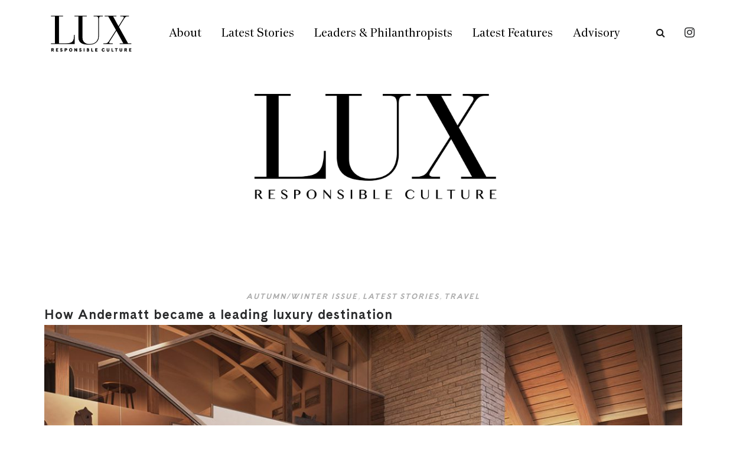

--- FILE ---
content_type: text/html; charset=UTF-8
request_url: https://www.lux-mag.com/tag/andermatt/
body_size: 92504
content:
<!DOCTYPE html>
<html lang="en-GB" class="no-js" >
    <!-- start -->
    <head>
        <meta charset="UTF-8" />
        <meta name="viewport" content="width=device-width, initial-scale=1, maximum-scale=1" />
        <meta name="format-detection" content="telephone=no">
        <meta name="google-site-verification" content="s-Dc4fxNH4orGzRxiWTrCHNPN0HLKlBI3hAcocIMIHs" />
        
        <meta name='robots' content='noindex, follow' />
	<style>img:is([sizes="auto" i], [sizes^="auto," i]) { contain-intrinsic-size: 3000px 1500px }</style>
	
	<!-- This site is optimized with the Yoast SEO plugin v23.4 - https://yoast.com/wordpress/plugins/seo/ -->
	<title>Andermatt - Lux Magazine</title>
	<meta property="og:locale" content="en_GB" />
	<meta property="og:type" content="article" />
	<meta property="og:title" content="Andermatt - Lux Magazine" />
	<meta property="og:url" content="https://www.lux-mag.com/tag/andermatt/" />
	<meta property="og:site_name" content="Lux Magazine" />
	<meta name="twitter:card" content="summary_large_image" />
	<script type="application/ld+json" class="yoast-schema-graph">{"@context":"https://schema.org","@graph":[{"@type":"CollectionPage","@id":"https://www.lux-mag.com/tag/andermatt/","url":"https://www.lux-mag.com/tag/andermatt/","name":"Andermatt - Lux Magazine","isPartOf":{"@id":"https://www.lux-mag.com/#website"},"primaryImageOfPage":{"@id":"https://www.lux-mag.com/tag/andermatt/#primaryimage"},"image":{"@id":"https://www.lux-mag.com/tag/andermatt/#primaryimage"},"thumbnailUrl":"https://www.lux-mag.com/wp-content/uploads/2021/11/andermatt.jpg","inLanguage":"en-GB"},{"@type":"ImageObject","inLanguage":"en-GB","@id":"https://www.lux-mag.com/tag/andermatt/#primaryimage","url":"https://www.lux-mag.com/wp-content/uploads/2021/11/andermatt.jpg","contentUrl":"https://www.lux-mag.com/wp-content/uploads/2021/11/andermatt.jpg","width":1200,"height":800,"caption":"A render of a living space in one of the penthouses at The Chedi Andermatt"},{"@type":"WebSite","@id":"https://www.lux-mag.com/#website","url":"https://www.lux-mag.com/","name":"Lux Magazine","description":"The world&#039;s pre-eminent luxury lifestyle magazine","publisher":{"@id":"https://www.lux-mag.com/#organization"},"potentialAction":[{"@type":"SearchAction","target":{"@type":"EntryPoint","urlTemplate":"https://www.lux-mag.com/?s={search_term_string}"},"query-input":{"@type":"PropertyValueSpecification","valueRequired":true,"valueName":"search_term_string"}}],"inLanguage":"en-GB"},{"@type":"Organization","@id":"https://www.lux-mag.com/#organization","name":"Lux Magazine","url":"https://www.lux-mag.com/","logo":{"@type":"ImageObject","inLanguage":"en-GB","@id":"https://www.lux-mag.com/#/schema/logo/image/","url":"https://www.lux-mag.com/wp-content/uploads/2020/11/LUXNEW-logo-1.jpg","contentUrl":"https://www.lux-mag.com/wp-content/uploads/2020/11/LUXNEW-logo-1.jpg","width":2196,"height":1103,"caption":"Lux Magazine"},"image":{"@id":"https://www.lux-mag.com/#/schema/logo/image/"},"sameAs":["https://www.instagram.com/luxresponsibleluxury/?hl=en"]}]}</script>
	<!-- / Yoast SEO plugin. -->


<link rel='dns-prefetch' href='//use.fontawesome.com' />
<link rel='dns-prefetch' href='//fonts.googleapis.com' />
<link rel="alternate" type="application/rss+xml" title="Lux Magazine &raquo; Feed" href="https://www.lux-mag.com/feed/" />
<link rel="alternate" type="application/rss+xml" title="Lux Magazine &raquo; Comments Feed" href="https://www.lux-mag.com/comments/feed/" />
<link rel="alternate" type="application/rss+xml" title="Lux Magazine &raquo; Andermatt Tag Feed" href="https://www.lux-mag.com/tag/andermatt/feed/" />
<script type="text/javascript">
/* <![CDATA[ */
window._wpemojiSettings = {"baseUrl":"https:\/\/s.w.org\/images\/core\/emoji\/16.0.1\/72x72\/","ext":".png","svgUrl":"https:\/\/s.w.org\/images\/core\/emoji\/16.0.1\/svg\/","svgExt":".svg","source":{"concatemoji":"https:\/\/www.lux-mag.com\/wp-includes\/js\/wp-emoji-release.min.js?ver=6.8.3"}};
/*! This file is auto-generated */
!function(s,n){var o,i,e;function c(e){try{var t={supportTests:e,timestamp:(new Date).valueOf()};sessionStorage.setItem(o,JSON.stringify(t))}catch(e){}}function p(e,t,n){e.clearRect(0,0,e.canvas.width,e.canvas.height),e.fillText(t,0,0);var t=new Uint32Array(e.getImageData(0,0,e.canvas.width,e.canvas.height).data),a=(e.clearRect(0,0,e.canvas.width,e.canvas.height),e.fillText(n,0,0),new Uint32Array(e.getImageData(0,0,e.canvas.width,e.canvas.height).data));return t.every(function(e,t){return e===a[t]})}function u(e,t){e.clearRect(0,0,e.canvas.width,e.canvas.height),e.fillText(t,0,0);for(var n=e.getImageData(16,16,1,1),a=0;a<n.data.length;a++)if(0!==n.data[a])return!1;return!0}function f(e,t,n,a){switch(t){case"flag":return n(e,"\ud83c\udff3\ufe0f\u200d\u26a7\ufe0f","\ud83c\udff3\ufe0f\u200b\u26a7\ufe0f")?!1:!n(e,"\ud83c\udde8\ud83c\uddf6","\ud83c\udde8\u200b\ud83c\uddf6")&&!n(e,"\ud83c\udff4\udb40\udc67\udb40\udc62\udb40\udc65\udb40\udc6e\udb40\udc67\udb40\udc7f","\ud83c\udff4\u200b\udb40\udc67\u200b\udb40\udc62\u200b\udb40\udc65\u200b\udb40\udc6e\u200b\udb40\udc67\u200b\udb40\udc7f");case"emoji":return!a(e,"\ud83e\udedf")}return!1}function g(e,t,n,a){var r="undefined"!=typeof WorkerGlobalScope&&self instanceof WorkerGlobalScope?new OffscreenCanvas(300,150):s.createElement("canvas"),o=r.getContext("2d",{willReadFrequently:!0}),i=(o.textBaseline="top",o.font="600 32px Arial",{});return e.forEach(function(e){i[e]=t(o,e,n,a)}),i}function t(e){var t=s.createElement("script");t.src=e,t.defer=!0,s.head.appendChild(t)}"undefined"!=typeof Promise&&(o="wpEmojiSettingsSupports",i=["flag","emoji"],n.supports={everything:!0,everythingExceptFlag:!0},e=new Promise(function(e){s.addEventListener("DOMContentLoaded",e,{once:!0})}),new Promise(function(t){var n=function(){try{var e=JSON.parse(sessionStorage.getItem(o));if("object"==typeof e&&"number"==typeof e.timestamp&&(new Date).valueOf()<e.timestamp+604800&&"object"==typeof e.supportTests)return e.supportTests}catch(e){}return null}();if(!n){if("undefined"!=typeof Worker&&"undefined"!=typeof OffscreenCanvas&&"undefined"!=typeof URL&&URL.createObjectURL&&"undefined"!=typeof Blob)try{var e="postMessage("+g.toString()+"("+[JSON.stringify(i),f.toString(),p.toString(),u.toString()].join(",")+"));",a=new Blob([e],{type:"text/javascript"}),r=new Worker(URL.createObjectURL(a),{name:"wpTestEmojiSupports"});return void(r.onmessage=function(e){c(n=e.data),r.terminate(),t(n)})}catch(e){}c(n=g(i,f,p,u))}t(n)}).then(function(e){for(var t in e)n.supports[t]=e[t],n.supports.everything=n.supports.everything&&n.supports[t],"flag"!==t&&(n.supports.everythingExceptFlag=n.supports.everythingExceptFlag&&n.supports[t]);n.supports.everythingExceptFlag=n.supports.everythingExceptFlag&&!n.supports.flag,n.DOMReady=!1,n.readyCallback=function(){n.DOMReady=!0}}).then(function(){return e}).then(function(){var e;n.supports.everything||(n.readyCallback(),(e=n.source||{}).concatemoji?t(e.concatemoji):e.wpemoji&&e.twemoji&&(t(e.twemoji),t(e.wpemoji)))}))}((window,document),window._wpemojiSettings);
/* ]]> */
</script>
<link rel='stylesheet' id='sbi_styles-css' href='https://www.lux-mag.com/wp-content/plugins/instagram-feed/css/sbi-styles.min.css?ver=6.5.0' type='text/css' media='all' />
<style id='wp-emoji-styles-inline-css' type='text/css'>

	img.wp-smiley, img.emoji {
		display: inline !important;
		border: none !important;
		box-shadow: none !important;
		height: 1em !important;
		width: 1em !important;
		margin: 0 0.07em !important;
		vertical-align: -0.1em !important;
		background: none !important;
		padding: 0 !important;
	}
</style>
<link rel='stylesheet' id='wp-block-library-css' href='https://www.lux-mag.com/wp-includes/css/dist/block-library/style.min.css?ver=6.8.3' type='text/css' media='all' />
<style id='classic-theme-styles-inline-css' type='text/css'>
/*! This file is auto-generated */
.wp-block-button__link{color:#fff;background-color:#32373c;border-radius:9999px;box-shadow:none;text-decoration:none;padding:calc(.667em + 2px) calc(1.333em + 2px);font-size:1.125em}.wp-block-file__button{background:#32373c;color:#fff;text-decoration:none}
</style>
<style id='global-styles-inline-css' type='text/css'>
:root{--wp--preset--aspect-ratio--square: 1;--wp--preset--aspect-ratio--4-3: 4/3;--wp--preset--aspect-ratio--3-4: 3/4;--wp--preset--aspect-ratio--3-2: 3/2;--wp--preset--aspect-ratio--2-3: 2/3;--wp--preset--aspect-ratio--16-9: 16/9;--wp--preset--aspect-ratio--9-16: 9/16;--wp--preset--color--black: #000000;--wp--preset--color--cyan-bluish-gray: #abb8c3;--wp--preset--color--white: #ffffff;--wp--preset--color--pale-pink: #f78da7;--wp--preset--color--vivid-red: #cf2e2e;--wp--preset--color--luminous-vivid-orange: #ff6900;--wp--preset--color--luminous-vivid-amber: #fcb900;--wp--preset--color--light-green-cyan: #7bdcb5;--wp--preset--color--vivid-green-cyan: #00d084;--wp--preset--color--pale-cyan-blue: #8ed1fc;--wp--preset--color--vivid-cyan-blue: #0693e3;--wp--preset--color--vivid-purple: #9b51e0;--wp--preset--gradient--vivid-cyan-blue-to-vivid-purple: linear-gradient(135deg,rgba(6,147,227,1) 0%,rgb(155,81,224) 100%);--wp--preset--gradient--light-green-cyan-to-vivid-green-cyan: linear-gradient(135deg,rgb(122,220,180) 0%,rgb(0,208,130) 100%);--wp--preset--gradient--luminous-vivid-amber-to-luminous-vivid-orange: linear-gradient(135deg,rgba(252,185,0,1) 0%,rgba(255,105,0,1) 100%);--wp--preset--gradient--luminous-vivid-orange-to-vivid-red: linear-gradient(135deg,rgba(255,105,0,1) 0%,rgb(207,46,46) 100%);--wp--preset--gradient--very-light-gray-to-cyan-bluish-gray: linear-gradient(135deg,rgb(238,238,238) 0%,rgb(169,184,195) 100%);--wp--preset--gradient--cool-to-warm-spectrum: linear-gradient(135deg,rgb(74,234,220) 0%,rgb(151,120,209) 20%,rgb(207,42,186) 40%,rgb(238,44,130) 60%,rgb(251,105,98) 80%,rgb(254,248,76) 100%);--wp--preset--gradient--blush-light-purple: linear-gradient(135deg,rgb(255,206,236) 0%,rgb(152,150,240) 100%);--wp--preset--gradient--blush-bordeaux: linear-gradient(135deg,rgb(254,205,165) 0%,rgb(254,45,45) 50%,rgb(107,0,62) 100%);--wp--preset--gradient--luminous-dusk: linear-gradient(135deg,rgb(255,203,112) 0%,rgb(199,81,192) 50%,rgb(65,88,208) 100%);--wp--preset--gradient--pale-ocean: linear-gradient(135deg,rgb(255,245,203) 0%,rgb(182,227,212) 50%,rgb(51,167,181) 100%);--wp--preset--gradient--electric-grass: linear-gradient(135deg,rgb(202,248,128) 0%,rgb(113,206,126) 100%);--wp--preset--gradient--midnight: linear-gradient(135deg,rgb(2,3,129) 0%,rgb(40,116,252) 100%);--wp--preset--font-size--small: 13px;--wp--preset--font-size--medium: 20px;--wp--preset--font-size--large: 36px;--wp--preset--font-size--x-large: 42px;--wp--preset--spacing--20: 0.44rem;--wp--preset--spacing--30: 0.67rem;--wp--preset--spacing--40: 1rem;--wp--preset--spacing--50: 1.5rem;--wp--preset--spacing--60: 2.25rem;--wp--preset--spacing--70: 3.38rem;--wp--preset--spacing--80: 5.06rem;--wp--preset--shadow--natural: 6px 6px 9px rgba(0, 0, 0, 0.2);--wp--preset--shadow--deep: 12px 12px 50px rgba(0, 0, 0, 0.4);--wp--preset--shadow--sharp: 6px 6px 0px rgba(0, 0, 0, 0.2);--wp--preset--shadow--outlined: 6px 6px 0px -3px rgba(255, 255, 255, 1), 6px 6px rgba(0, 0, 0, 1);--wp--preset--shadow--crisp: 6px 6px 0px rgba(0, 0, 0, 1);}:where(.is-layout-flex){gap: 0.5em;}:where(.is-layout-grid){gap: 0.5em;}body .is-layout-flex{display: flex;}.is-layout-flex{flex-wrap: wrap;align-items: center;}.is-layout-flex > :is(*, div){margin: 0;}body .is-layout-grid{display: grid;}.is-layout-grid > :is(*, div){margin: 0;}:where(.wp-block-columns.is-layout-flex){gap: 2em;}:where(.wp-block-columns.is-layout-grid){gap: 2em;}:where(.wp-block-post-template.is-layout-flex){gap: 1.25em;}:where(.wp-block-post-template.is-layout-grid){gap: 1.25em;}.has-black-color{color: var(--wp--preset--color--black) !important;}.has-cyan-bluish-gray-color{color: var(--wp--preset--color--cyan-bluish-gray) !important;}.has-white-color{color: var(--wp--preset--color--white) !important;}.has-pale-pink-color{color: var(--wp--preset--color--pale-pink) !important;}.has-vivid-red-color{color: var(--wp--preset--color--vivid-red) !important;}.has-luminous-vivid-orange-color{color: var(--wp--preset--color--luminous-vivid-orange) !important;}.has-luminous-vivid-amber-color{color: var(--wp--preset--color--luminous-vivid-amber) !important;}.has-light-green-cyan-color{color: var(--wp--preset--color--light-green-cyan) !important;}.has-vivid-green-cyan-color{color: var(--wp--preset--color--vivid-green-cyan) !important;}.has-pale-cyan-blue-color{color: var(--wp--preset--color--pale-cyan-blue) !important;}.has-vivid-cyan-blue-color{color: var(--wp--preset--color--vivid-cyan-blue) !important;}.has-vivid-purple-color{color: var(--wp--preset--color--vivid-purple) !important;}.has-black-background-color{background-color: var(--wp--preset--color--black) !important;}.has-cyan-bluish-gray-background-color{background-color: var(--wp--preset--color--cyan-bluish-gray) !important;}.has-white-background-color{background-color: var(--wp--preset--color--white) !important;}.has-pale-pink-background-color{background-color: var(--wp--preset--color--pale-pink) !important;}.has-vivid-red-background-color{background-color: var(--wp--preset--color--vivid-red) !important;}.has-luminous-vivid-orange-background-color{background-color: var(--wp--preset--color--luminous-vivid-orange) !important;}.has-luminous-vivid-amber-background-color{background-color: var(--wp--preset--color--luminous-vivid-amber) !important;}.has-light-green-cyan-background-color{background-color: var(--wp--preset--color--light-green-cyan) !important;}.has-vivid-green-cyan-background-color{background-color: var(--wp--preset--color--vivid-green-cyan) !important;}.has-pale-cyan-blue-background-color{background-color: var(--wp--preset--color--pale-cyan-blue) !important;}.has-vivid-cyan-blue-background-color{background-color: var(--wp--preset--color--vivid-cyan-blue) !important;}.has-vivid-purple-background-color{background-color: var(--wp--preset--color--vivid-purple) !important;}.has-black-border-color{border-color: var(--wp--preset--color--black) !important;}.has-cyan-bluish-gray-border-color{border-color: var(--wp--preset--color--cyan-bluish-gray) !important;}.has-white-border-color{border-color: var(--wp--preset--color--white) !important;}.has-pale-pink-border-color{border-color: var(--wp--preset--color--pale-pink) !important;}.has-vivid-red-border-color{border-color: var(--wp--preset--color--vivid-red) !important;}.has-luminous-vivid-orange-border-color{border-color: var(--wp--preset--color--luminous-vivid-orange) !important;}.has-luminous-vivid-amber-border-color{border-color: var(--wp--preset--color--luminous-vivid-amber) !important;}.has-light-green-cyan-border-color{border-color: var(--wp--preset--color--light-green-cyan) !important;}.has-vivid-green-cyan-border-color{border-color: var(--wp--preset--color--vivid-green-cyan) !important;}.has-pale-cyan-blue-border-color{border-color: var(--wp--preset--color--pale-cyan-blue) !important;}.has-vivid-cyan-blue-border-color{border-color: var(--wp--preset--color--vivid-cyan-blue) !important;}.has-vivid-purple-border-color{border-color: var(--wp--preset--color--vivid-purple) !important;}.has-vivid-cyan-blue-to-vivid-purple-gradient-background{background: var(--wp--preset--gradient--vivid-cyan-blue-to-vivid-purple) !important;}.has-light-green-cyan-to-vivid-green-cyan-gradient-background{background: var(--wp--preset--gradient--light-green-cyan-to-vivid-green-cyan) !important;}.has-luminous-vivid-amber-to-luminous-vivid-orange-gradient-background{background: var(--wp--preset--gradient--luminous-vivid-amber-to-luminous-vivid-orange) !important;}.has-luminous-vivid-orange-to-vivid-red-gradient-background{background: var(--wp--preset--gradient--luminous-vivid-orange-to-vivid-red) !important;}.has-very-light-gray-to-cyan-bluish-gray-gradient-background{background: var(--wp--preset--gradient--very-light-gray-to-cyan-bluish-gray) !important;}.has-cool-to-warm-spectrum-gradient-background{background: var(--wp--preset--gradient--cool-to-warm-spectrum) !important;}.has-blush-light-purple-gradient-background{background: var(--wp--preset--gradient--blush-light-purple) !important;}.has-blush-bordeaux-gradient-background{background: var(--wp--preset--gradient--blush-bordeaux) !important;}.has-luminous-dusk-gradient-background{background: var(--wp--preset--gradient--luminous-dusk) !important;}.has-pale-ocean-gradient-background{background: var(--wp--preset--gradient--pale-ocean) !important;}.has-electric-grass-gradient-background{background: var(--wp--preset--gradient--electric-grass) !important;}.has-midnight-gradient-background{background: var(--wp--preset--gradient--midnight) !important;}.has-small-font-size{font-size: var(--wp--preset--font-size--small) !important;}.has-medium-font-size{font-size: var(--wp--preset--font-size--medium) !important;}.has-large-font-size{font-size: var(--wp--preset--font-size--large) !important;}.has-x-large-font-size{font-size: var(--wp--preset--font-size--x-large) !important;}
:where(.wp-block-post-template.is-layout-flex){gap: 1.25em;}:where(.wp-block-post-template.is-layout-grid){gap: 1.25em;}
:where(.wp-block-columns.is-layout-flex){gap: 2em;}:where(.wp-block-columns.is-layout-grid){gap: 2em;}
:root :where(.wp-block-pullquote){font-size: 1.5em;line-height: 1.6;}
</style>
<link rel='stylesheet' id='divicarousel8_swipper_css-css' href='https://www.lux-mag.com/wp-content/plugins/carousels-slider-for-divi/public/css/swiper-bundle.css?ver=1.6.3' type='text/css' media='all' />
<link rel='stylesheet' id='divicarousel8_custom_css-css' href='https://www.lux-mag.com/wp-content/plugins/carousels-slider-for-divi/public/css/custom.css?ver=1.6.3' type='text/css' media='all' />
<link rel='stylesheet' id='csbwf_sidebar_style-css' href='https://www.lux-mag.com/wp-content/plugins/custom-share-buttons-with-floating-sidebar/css/csbwfs.css?ver=6.8.3' type='text/css' media='all' />
<link rel='stylesheet' id='easy_load_more-frontend-css' href='https://www.lux-mag.com/wp-content/plugins/easy-load-more/assets/css/frontend.css?ver=1.0.0' type='text/css' media='all' />
<style id='easy_load_more-frontend-inline-css' type='text/css'>
.elm-button { background: #21759B; color: #FFFFFF; }
.elm-button:hover, .elm-button:active, .elm-button:focus { background: #4d91af; }
.elm-loading-icon { fill: #FFFFFF; stroke: #FFFFFF; }

</style>
<link rel='stylesheet' id='SFSImainCss-css' href='https://www.lux-mag.com/wp-content/plugins/ultimate-social-media-icons/css/sfsi-style.css?ver=2.9.2' type='text/css' media='all' />
<link rel='stylesheet' id='wp-pagenavi-css' href='https://www.lux-mag.com/wp-content/plugins/wp-pagenavi/pagenavi-css.css?ver=2.70' type='text/css' media='all' />
<link rel='stylesheet' id='fonts-css-css' href='https://www.lux-mag.com/wp-content/themes/amory-child/fonts/fonts.css?ver=6.8.3' type='text/css' media='all' />
<link rel='stylesheet' id='carousel-css-css' href='https://www.lux-mag.com/wp-content/themes/amory-child/css/owl.carousel.min.css?ver=6.8.3' type='text/css' media='all' />
<link rel='stylesheet' id='magnific-css-css' href='https://www.lux-mag.com/wp-content/themes/amory-child/css/magnific-popup.css?ver=6.8.3' type='text/css' media='all' />
<link rel='stylesheet' id='custom-css-css' href='https://www.lux-mag.com/wp-content/themes/amory-child/style.css?v=1768689470&#038;ver=6.8.3' type='text/css' media='all' />
<link rel='stylesheet' id='slick-css' href='https://www.lux-mag.com/wp-content/themes/amory-child/css/slick.css?ver=6.8.3' type='text/css' media='all' />
<link rel='stylesheet' id='prettyphoto-css' href='https://www.lux-mag.com/wp-content/themes/amory/css/prettyPhoto.css?ver=6.8.3' type='text/css' media='all' />
<link rel='stylesheet' id='googleFontHeading-css' href='https://fonts.googleapis.com/css?family=Yanone%20Kaffeesatz:300' type='text/css' media='all' />
<link rel='stylesheet' id='style-css' href='https://www.lux-mag.com/wp-content/themes/amory/style.css?ddv=1768689470&#038;ver=6.8.3' type='text/css' media='all' />
<style id='style-inline-css' type='text/css'>


.block_footer_text, .quote-category .blogpostcategory {font-family: Array, "Helvetica Neue", Arial, Helvetica, Verdana, sans-serif;}
body {	 
	background:#ffffff   !important;
	color:#2a2b2c;
	font-family: Array, "Helvetica Neue", Arial, Helvetica, Verdana, sans-serif;
	font-size: 13px;
	font-weight: normal;
}

::selection { background: #000; color:#fff; text-shadow: none; }

h1, h2, h3, h4, h5, h6, .block1 p, .hebe .tp-tab-desc, .post-meta a, .blog-category a {font-family: Array, "Helvetica Neue", Arial, Helvetica, Verdana, sans-serif;}
h1 { 	
	color:#2a2b2c;
	font-size: 30px !important;
	}
	
h2, .term-description p { 	
	color:#2a2b2c;
	font-size: 22px !important;
	}

h3 { 	
	color:#2a2b2c;
	font-size: 20px !important;
	}

h4 { 	
	color:#2a2b2c;
	font-size: 16px !important;
	}	
	
h5 { 	
	color:#2a2b2c;
	font-size: 14px !important;
	}	

h6 { 	
	color:#2a2b2c;
	font-size: 12px !important;
	}	

.pagenav a {font-family: Array !important;
			  font-size: ;
			  font-weight:normal;
			  color:#000;
}
.block1_lower_text p,.widget_wysija_cont .updated, .widget_wysija_cont .login .message, p.edd-logged-in, #edd_login_form, #edd_login_form p  {font-family: Array, "Helvetica Neue", Arial, Helvetica, Verdana, sans-serif !important;color:#444;font-size:14px;}

a, select, input, textarea, button{ color:#2a2b2c;}
h3#reply-title, select, input, textarea, button, .link-category .title a{font-family: Array, "Helvetica Neue", Arial, Helvetica, Verdana, sans-serif;}

.prev-post-title, .next-post-title, .blogmore, .more-link {font-family: Array, "Helvetica Neue", Arial, Helvetica, Verdana, sans-serif;}

/* ***********************
--------------------------------------
------------MAIN COLOR----------
--------------------------------------
*********************** */

a:hover, span, .current-menu-item a, .blogmore, .more-link, .pagenav.fixedmenu li a:hover, .widget ul li a:hover,.pagenav.fixedmenu li.current-menu-item > a,.block2_text a,
.blogcontent a, .sentry a, .post-meta a:hover, .sidebar .social_icons i:hover,.blog_social .addthis_toolbox a:hover, .addthis_toolbox a:hover, .content.blog .single-date, a.post-meta-author, .block1_text p,
.grid .blog-category a, .pmc-main-menu li.colored a

{
	color:#EEC43D;
}

.su-quote-style-default  {border-left:5px solid #EEC43D;}
.addthis_toolbox a i:hover {color:#EEC43D !important;}
 
/* ***********************
--------------------------------------
------------BACKGROUND MAIN COLOR----------
--------------------------------------
*********************** */

.top-cart, .widget_tag_cloud a:hover, .sidebar .widget_search #searchsubmit,
.specificComment .comment-reply-link:hover, #submit:hover,  .wpcf7-submit:hover, #submit:hover,
.link-title-previous:hover, .link-title-next:hover, .specificComment .comment-edit-link:hover, .specificComment .comment-reply-link:hover, h3#reply-title small a:hover, .pagenav li a:after,
.widget_wysija_cont .wysija-submit,.widget ul li:before, #footer .widget_search #searchsubmit, .amory-read-more a:hover, .blogpost .tags a:hover,
.mainwrap.single-default.sidebar .link-title-next:hover, .mainwrap.single-default.sidebar .link-title-previous:hover, .amory-home-deals-more a:hover, .top-search-form i:hover, .edd-submit.button.blue:hover,
ul#menu-top-menu, a.catlink:hover
  {
	background:#EEC43D ;
}
.pagenav  li li a:hover {background:none;}
.edd-submit.button.blue:hover, .cart_item.edd_checkout a:hover {background:#EEC43D !important;}
.link-title-previous:hover, .link-title-next:hover {color:#fff;}
#headerwrap {background:#ffffff;}
.pagenav {background:#222;}


#amory-slider-wrapper, .amory-rev-slider {padding-top:0pxpx;}

 /* ***********************
--------------------------------------
------------BOXED---------------------
-----------------------------------*/
  
 
 
 
/* ***********************
--------------------------------------
------------RESPONSIVE MODE----------
--------------------------------------
*********************** */


@media screen and (min-width:0px) and (max-width:1220px){
	
	/* MENU */
	
	.pagenav {width:100% !important;padding: 0px 3.2%;margin-left:-3.2%;width:100%;float:left;background:#fff;}
	.pagenav .social_icons {position:relative;text-align:center ;left:50%;margin:0 auto !important;margin-left:-90px !important;float: none;margin-top: 14px !important;}
	
	
	.block1 {width:94%;}
	.top-wrapper-content, .pmc-main-menu, .logo-inner, .widget img {width:100%;}
	.top-right {float:right;width:auto;margin-right:3%;}
	.top-left {float:left;width:auto;margin-left:3%;}
	.menu > li {padding-bottom:0;}
    #menu-main-menu-container{width:100% !important;float:left;text-align:center;border-bottom:1px solid #eee }
	.pagenav li a {padding:15px 15px 7px 15px;}
	#logo {width:100%;margin:35px 0 25px 0px !important;float:left;}
	.top-search-form {margin:-15px 10px 15px 0px;}
	ul#menu-top-menu {top:-1px;right:50%;padding-left:0;margin-right:-80px;}
	ul#menu-top-menu li:first-child a {border:none;}
	
	.news-wrapper-content{margin-top:80px;}
	.top-search-form input {top:84px;}
	
	.mainwrap {padding-top:50px;}
	.page .mainwrap{padding-top:0px;}
	.menu > li.has-sub-menu:after{margin-top:14px;}
	.relatedPosts {min-width:initial;width:auto !important;}
	.main, #footerb, #footer, .news-wrapper-content {width: 94%; padding-left:3%;padding-right:3%; }
	
	.news-wrapper-content .news {width:auto;}
	.top-nav {width: 100%; padding-left:0%;padding-right:0%;}
	.pagecontent, .block2_content, #footerinside{width:100%;}
    .blogimage img, .blogsingleimage img, .related img, #slider-category img{width:100%;height:auto;}
	.wp-video, .mejs-container, .mejs-container embed, .wp-video-shortcode {width:100% !important;height:100% !important;min-height:200px;}
	
	.bx-viewport {height:auto;}
	.pagenav .social_icons {float:left;}
	
	.block2_social:before, .social_text, .pagenav.fixedmenu {display:none !important;}
	.block2_social .social_content  {margin-left:0;}
	.block2_social .social_content {margin-top:0;}
	.block2_social {top:0; padding:10px;background:#fff;}
	.block1 p, .block1 a:hover p {font-size:16px;}
	
	/* BLOG */
	
	.widget h3:after {margin-left:47.5%;}
	.blog_social, .socialsingle {background-position: -11px 21px;}
	.right-part {width:85%;}
	.mainwrap.single-default.sidebar .right-part {width:70% !important;}
	.mainwrap.single-default.sidebar .related img{max-width:initial;}
	
	.sidebar.default .blogpostcategory {width:91%;}
	.singledefult .blogpost {min-width:initial;}
	
	/* GRID BLOG */
	
	#amory-grid-sort {width:100%;}
	.amory-grid .blogpostcategory, .amory-grid .content.blog {width:initial;}
	.amory-grid .blogpostcategory {height:auto !important; }
	
	.amory-grid-2 .amory-blog-image{width:100%;}
	.amory-grid-2 .amory-blog-image img {max-width:100% !important;}
	.amory-grid-2 .amory-blog-content {width:100%;border-bottom:5px solid #eee;min-height:250px;}
	.amory-grid-2 .amory-blog-content.left {margin-left:0;}
	.amory-grid-2 .amory-blog-image.right {margin-right:0;}
	.amory-grid-2 .amory-blog-content.left .blog-category, .amory-grid-2 .amory-blog-content.left h2.title , .amory-grid-2 .amory-blog-content.left .post-meta, .amory-grid-2 .amory-blog-content.left p  {text-align:left !important;}
	.amory-grid-2.sidebar .blogpostcategory {min-width:100%;}
	.sidebar.default .blogpostcategory {min-width:initial;}
	
	/* FOOTER */
	.lowerfooter {height:2px;padding:0;margin-top:0px;}
	.footer_widget3 {float:left;}
	
	.left-footer-content, .right-footer-content {margin-top:30px;}
	
	/* WITH SIDEBAR */
	
	.mainwrap .content.blog {width:100% !important;}
	.mainwrap.sidebar .content.blog, .mainwrap.single-default.sidebar .main .content.singledefult,.sidebar .content.singlepage{width:60% !important;margin-right:1% !important;}
	.sidebar .content.singlepage {width:55% !important;}
	.mainwrap.sidebar .postcontent, .mainwrap.single-default.sidebar .content.singledefult .related img  {width:100% !important;}
	.mainwrap .sidebar {width: 27.4% !important; float: left; }	
	.widget-line {width:100%;}
	.mainwrap.blog.sidebar .main .content.blog .blogimage img, .mainwrap.single-default.sidebar .main .content.singledefult .blogsingleimage img {padding:0;}
	.link-category .title, .sidebar .link-category .title {display:block;float:left;position:relative;width:100%;margin-top:0;padding:0 !important; }
	.su-column img {height:auto;}
	
	.block2_text {width:48%;max-height:initial;}
	
	.sidebar-deals {width:100%;}
	.page .widget.deals {width:90% !important;}
}

@media screen and (min-width:0px) and (max-width:1140px){
	#pmc-tabs ul li a {width:202%;}
}

@media screen and (min-width:0px) and (max-width:960px){
	
	textarea#comment {width:85%;}
	.pagenav .menu, .postcontent.singledefult .share-post::before, .postcontent.singledefult .share-post::after, .blog-category:before, .blog-category:after{display:none;}
	.pagenav {padding: 0px 3.2%;margin-left:-3.2%;width:100%;float:left;}
	.pagenav .social_icons {position:relative;text-align:center ;left:50%;margin:0 auto !important;margin-left:-95px !important;float: none;margin-top: 14px !important;}
	
	
	/* MENU */
	
	.respMenu {width:100% !important;float:none !important; text-transform:uppercase;background:#fff;background:rgba(255,255,255,1);border-left:1px solid #eee;border-right:1px solid #eee; text-align: center; color:#121212;font-weight:normal;     cursor:pointer;display:block;}
	.resp_menu_button {font-size:14px;position:absolute;display:inline-block; text-align:center;margin:0 auto;top:30px;color:#222;z-index:9999;width:32px;height:24px;margin-left:-16px;}
	.respMenu.noscroll a i {display:none;}
	
	.respMenu .menu-main-menu-container {margin-top:60px;}
	.event-type-selector-dropdown {display:none;margin-top:60px;}
	.respMenu a{border-left:1px solid #eee;border-right:1px solid #eee; background:#fff;width:94%;font-size:14px;font-weight:bold;padding:10px 3%; border-bottom:1px solid #ddd;text-transform:uppercase !important;float:left;text-align: left !important;text-transform:none;font-weight:normal;}
	
	.top-search-form {margin:-30px 10px 25px 0px;}
	#logo img {margin-bottom:10px;}
	
	.right-part {width:80%;}
	.mainwrap.single-default.sidebar .right-part {width:55% !important;}
	
	textarea {width:97%;}
	

	.mainwrap.single-default .blog_social {margin-left:30px;}
	.quote-category .blogpostcategory .meta p:before, .quote-category .blogpostcategory .meta p:after {display:none;}
	.quote-category .blogpostcategory p {text-indent:0;}
	
	.block2_text{margin-left:0; background:none;-webkit-box-shadow:none;-moz-box-shadow:none;box-shadow:none;width:90%;}
	.block2_img {text-align:center;background:none;width:100%;padding:35px 0;}
	.block2_img .block2_img_big{float:none}
	.block2 {background:#fff;}
	
	.mainwrap.blog.sidebar.grid .main .content.blog .blogimage img {max-width:200px;height:auto;}
	
}

@media screen and (min-width:0px) and (max-width:768px){
	#pmc-tabs ul li a {width:101.1%;}
	
	h1 {font-size:48px !important;}
	h2 {font-size:36px !important;}
	h3 {font-size:28px !important;}
	h4 {font-size:24px !important;}
	h5 {font-size:22px !important;}
	h6 {font-size:18px !important;}
    .right-part{width:78%;}
	.mainwrap.single-default.sidebar .right-part  {width:75% !important;}
	#logo img {max-width:90%;height:auto;}

	.link-title-next {float:left;padding-left:25px;}
	.link-title-next span, .next-post-title {float:left;text-align:left;}
	.mainwrap.single-default .link-title-next, .mainwrap.single-default .link-title-previous  {width: 90%;float:left;margin-top:10px;}
	.link-title-next {float:left;padding-left:25px;padding-right:0;}
	
	.blog-category em:before,.blog-category em:after{display:none;}
	
	/* WITH SIDEBAR */
	.bibliographical-info {padding:0 20px;}
	.mainwrap .sidebar {width:90% !important;float:left !important;margin-left:0;margin-top:40px !important;}
	.mainwrap.blog.sidebar .sidebar, .mainwrap.single-default.sidebar .sidebar, .mainwrap.sidebar .sidebar, .sidebar .widget {margin-left:0;}
	.mainwrap.sidebar .content.blog, .mainwrap.single-default.sidebar .main .content.singledefult,.sidebar .content.singlepage {width:100% !important;}
	.sidebar .content.singlepage, .content.singlepage {width:85% !important;}
	#footer .wttitle {float:none;}
	
	.amory-grid .content.blog .blogpostcategory, .amory-grid .content.blog .blogpostcategory, .amory-grid .content.blog .slider-category{margin-right:0;}
	a.catlink {margin-bottom:20px;}

	
	.bx-pager.bx-custom-pager {display:none;}
}

@media screen and (min-width:0px) and (max-width:720px){
	
	#footer .widget h3{text-align:center;}
	.footer_widget1, .footer_widget2, .footer_widget3 {width:100%;text-align:center;}
	.footer_widget3 {margin-bottom:30px;}
	.footer_widget2 .widget.widget_text p {padding-left:0;}
	#footer .social_icons {float:left;margin-top:20px;position:relative;left:50%;margin-left:-100px;  }
	.footer_widget1 {margin-bottom:30px;}
	
	#footerb .copyright {float:left;margin-top:30px; text-align:center;}
	.right-part {width:75%;}
	.widget-date {text-align:left;}

	img.alignleft, img.alignright {width:100%;height:auto;margin-bottom:20px;}
}

@media screen and (min-width:0px) and (max-width:620px){
	#logo img {max-width:80%;height:auto;}
	.singledefult .blogpost {width:85%;}
	#pmc-tabs ul li a {width:202%;}
	.amory-grid-2 .amory-blog-content {padding-bottom:25px;}
	.quote-category .blogpostcategory {font-size:24px;line-height:34px;}
	.mainwrap.blog.sidebar h2.title, .mainwrap.single-default.sidebar h2.title {font-size:24px !important;}
	.block1 a{width:94%;padding-left:3%;padding-right:3%; float:left;}
	.block1 p, .block1 a:hover p {}
	.block1 {background:#FAFAFA;}
	.block2_social {width: 100%;left:0;margin:0; position:relative;float:left;background:#f4f4f4 !important;padding:25px 0 15px 0;}
	.block2_social .social_content {width:auto;}
	
	.left-footer-content, .right-footer-content {width:100%;float:left;text-align:center;margin-top:0;}
	
	.related .one_third {width:100%;margin-bottom:30px;}
	.right-part {width:70%;}
	
	
	.addthis_toolbox a:first-child{margin-left:0;}
	
	.post-meta {margin-left:0;}
	.post-meta a:after {display:none;}
	.blog_social, .socialsingle {float:left;margin:10px 0;}
	.post-meta a {width:100%;float:left;}
	.bottomBlog {float:left;}
	
	.block2_content {margin-top:10px;}
	
	/* INSTAGRAM */
	
	h5.block3-instagram-title {font-size:36px !important;}
	.block3-instagram-username {display:none;}
	.link-category .title a {line-height:40px;}
	
	/* NEWSLETTER */
	
	.news-wrapper-content .news .widget_wysija_cont form {float:left;width:100%;}
	.news-wrapper-content .news .widget_wysija_cont .wysija-submit, .news-wrapper-content .news .widget_wysija input {width:100%;text-align:center;margin:0 !important;float:left;padding:0 !important;}
	.news-wrapper-content .news .widget_wysija_cont .wysija-submit {margin-bottom:20px !important;}
	.news-wrapper-content .news .wysija-paragraph {float:none;}
	
	.single .post-meta em {display:none;}
	
	.blog-info {float:left;}
	.mainwrap.single-default .blog_social {margin-left:0;}
	.mainwrap.blog.sidebar.grid .main .content.blog .blogimage img {max-width:100%;}
	.mainwrap.blog.sidebar.grid .main .content.blog .blogimage {margin-right:0;}
}
	
	
@media screen and (min-width:0px) and (max-width:515px){	
	.specificComment .blogAuthor {display:none;}
	.right-part {width:100%;}
	.mainwrap.single-default.sidebar .right-part  {width:100% !important;}
	h1 {font-size:40px !important;}
	h2, .mainwrap.blog.sidebar h2.title, .mainwrap.single-default.sidebar h2.title {font-size:20px !important;}
	h3 {font-size:24px !important;}
	h4 {font-size:20px !important;}
	h5 {font-size:18px !important;}
	h6 {font-size:16px !important;}
	.blog_category {font-size:13px;}
	.gallery-single {text-align:center;}
	.image-gallery, .gallery-item {float:none;}
	.top-right {float:left;}
	.post-meta:after {display:none;}
	.post-meta{padding:0 15px 0 0px !important;font-size:12px !important;}
	.blog_time_read {margin-top:0;}
	
	
	/* BLOG */
	
	.sidebar.default .blogpostcategory {width:83%;}
	.mainwrap .sidebar {width:80% !important;}
	.mainwrap.blog.sidebar .blog_social, .mainwrap.blog .blog_social {float:left;}
	
	
	
	.block2_text{width:80%;}
}

@media screen\0 {
	 .resp_menu_button{margin-left:48%;}
}

@media screen and (min-width:0px) and (max-width:415px){	
	
}

@media 
(-webkit-min-device-pixel-ratio: 2), 
(min-resolution: 192dpi) { 
 
	}
	
	

/* ***********************
--------------------------------------
------------CUSTOM CSS----------
--------------------------------------
*********************** */

 
</style>
<style id='divi-builder-style-inline-inline-css' type='text/css'>
#wp-admin-bar-et-use-visual-builder a:before{font-family:ETmodules!important;content:"\e625";font-size:30px!important;width:28px;margin-top:-3px;color:#974df3!important}#wp-admin-bar-et-use-visual-builder:hover a:before{color:#fff!important}#wp-admin-bar-et-use-visual-builder:hover a,#wp-admin-bar-et-use-visual-builder a:hover{transition:background-color .5s ease;-webkit-transition:background-color .5s ease;-moz-transition:background-color .5s ease;background-color:#7e3bd0!important;color:#fff!important}* html .clearfix,:first-child+html .clearfix{zoom:1}.iphone .et_pb_section_video_bg video::-webkit-media-controls-start-playback-button{display:none!important;-webkit-appearance:none}.et_mobile_device .et_pb_section_parallax .et_pb_parallax_css{background-attachment:scroll}.et-social-facebook a.icon:before{content:"\e093"}.et-social-twitter a.icon:before{content:"\e094"}.et-social-google-plus a.icon:before{content:"\e096"}.et-social-instagram a.icon:before{content:"\e09a"}.et-social-rss a.icon:before{content:"\e09e"}.ai1ec-single-event:after{content:" ";display:table;clear:both}.evcal_event_details .evcal_evdata_cell .eventon_details_shading_bot.eventon_details_shading_bot{z-index:3}.wp-block-divi-layout{margin-bottom:1em}#et-boc .et-l{text-shadow:none}#et-boc .et-l .hentry,#et-boc .et-l a,#et-boc .et-l a:active,#et-boc .et-l blockquote,#et-boc .et-l div,#et-boc .et-l em,#et-boc .et-l form,#et-boc .et-l h1,#et-boc .et-l h2,#et-boc .et-l h3,#et-boc .et-l h4,#et-boc .et-l h5,#et-boc .et-l h6,#et-boc .et-l hr,#et-boc .et-l iframe,#et-boc .et-l img,#et-boc .et-l input,#et-boc .et-l label,#et-boc .et-l li,#et-boc .et-l object,#et-boc .et-l ol,#et-boc .et-l p,#et-boc .et-l span,#et-boc .et-l strong,#et-boc .et-l textarea,#et-boc .et-l ul,#et-boc .et-l video{text-align:inherit;margin:0;padding:0;border:none;outline:0;vertical-align:baseline;background:transparent;letter-spacing:normal;color:inherit;box-shadow:none;-webkit-box-shadow:none;-moz-box-shadow:none;text-shadow:inherit;border-radius:0;-moz-border-radius:0;-webkit-border-radius:0;transition:none}#et-boc .et-l h1,#et-boc .et-l h2,#et-boc .et-l h3,#et-boc .et-l h4,#et-boc .et-l h5,#et-boc .et-l h6{line-height:1em;padding-bottom:10px;font-weight:500;text-transform:none;font-style:normal}#et-boc .et-l ol,#et-boc .et-l ul{list-style:none;text-align:inherit}#et-boc .et-l ol li,#et-boc .et-l ul li{padding-left:0;background:none;margin-left:0}#et-boc .et-l blockquote{quotes:none}#et-boc .et-l blockquote:after,#et-boc .et-l blockquote:before{content:"";content:none}#et-boc .et-l :focus{outline:0}#et-boc .et-l article,#et-boc .et-l aside,#et-boc .et-l footer,#et-boc .et-l header,#et-boc .et-l hgroup,#et-boc .et-l nav,#et-boc .et-l section{display:block}#et-boc .et-l input[type=email],#et-boc .et-l input[type=number],#et-boc .et-l input[type=password],#et-boc .et-l input[type=text]{height:49px}#et-boc .et-l a{text-decoration:none!important}#et-boc .et-l p{padding-bottom:1em;color:inherit!important}#et-boc .et-l p:last-of-type{padding-bottom:0}#et-boc .et-l img{max-width:100%;height:auto}#et-boc .et-l embed,#et-boc .et-l iframe,#et-boc .et-l object,#et-boc .et-l video{max-width:100%}.et-db #et-boc .et-l .et_pb_widget_area .enigma_sidebar_widget #searchform .input-group-btn,.et-db #et-boc .et-l .et_pb_widget_area .widget_search .large-2,.et-db #et-boc .et-l .et_pb_widget_area .widget_search .small-2,.et-db #et-boc .et-l .et_pb_widget_area .widget_search>form>.input-group>span.input-group-btn{position:absolute;top:0;right:0;z-index:5;width:80px}.et-db #et-boc .et-l .et_pb_module a{color:#2ea3f2}.et-db #et-boc .et-l .et_pb_module .sticky h2,.et-db #et-boc .et-l .et_pb_module h2 a{color:inherit!important}.et-db #et-boc .et-l .et_pb_module input{margin:0}.et-db #et-boc .et-l .et_pb_module .post-meta{position:relative}.et-db #et-boc .et-l .et_pb_bg_layout_dark a{color:#fff}.et-db #et-boc .et-l .et-pb-slider-arrows a:before,.et-db #et-boc .et-l .et_pb_video_play:before,.et-db #et-boc .et-l ul.et_pb_member_social_links a:before{color:inherit}.et-db #et-boc .et-l ul.et_pb_social_media_follow .et_pb_social_icon a.icon{top:auto;position:relative}.et-db #et-boc .et-l .clearfix{clear:none;display:inline;display:initial}.et-db #et-boc .et-l address.clearfix,.et-db #et-boc .et-l article.clearfix,.et-db #et-boc .et-l aside.clearfix,.et-db #et-boc .et-l blockquote.clearfix,.et-db #et-boc .et-l canvas.clearfix,.et-db #et-boc .et-l dd.clearfix,.et-db #et-boc .et-l div.clearfix,.et-db #et-boc .et-l dl.clearfix,.et-db #et-boc .et-l fieldset.clearfix,.et-db #et-boc .et-l figcaption.clearfix,.et-db #et-boc .et-l figure.clearfix,.et-db #et-boc .et-l footer.clearfix,.et-db #et-boc .et-l form.clearfix,.et-db #et-boc .et-l h1.clearfix,.et-db #et-boc .et-l h2.clearfix,.et-db #et-boc .et-l h3.clearfix,.et-db #et-boc .et-l h4.clearfix,.et-db #et-boc .et-l h5.clearfix,.et-db #et-boc .et-l h6.clearfix,.et-db #et-boc .et-l header.clearfix,.et-db #et-boc .et-l hgroup.clearfix,.et-db #et-boc .et-l hr.clearfix,.et-db #et-boc .et-l main.clearfix,.et-db #et-boc .et-l nav.clearfix,.et-db #et-boc .et-l noscript.clearfix,.et-db #et-boc .et-l ol.clearfix,.et-db #et-boc .et-l output.clearfix,.et-db #et-boc .et-l p.clearfix,.et-db #et-boc .et-l pre.clearfix,.et-db #et-boc .et-l section.clearfix,.et-db #et-boc .et-l table.clearfix,.et-db #et-boc .et-l tfoot.clearfix,.et-db #et-boc .et-l ul.clearfix,.et-db #et-boc .et-l video.clearfix{display:block}.et-db #et-boc .et-l .et_main_video_container *,.et-db #et-boc .et-l .et_pb_slide_video *,.et-db #et-boc .et-l .et_pb_video_box *{height:auto}.et-db #et-boc .et-l .et_main_video_container iframe,.et-db #et-boc .et-l .et_pb_slide_video iframe,.et-db #et-boc .et-l .et_pb_video_box iframe{height:100%}.et-db #et-boc .et-l .et_pb_module ul{overflow:visible}.et-db #et-boc .et-l .et_pb_module ol,.et-db #et-boc .et-l .et_pb_module ul,ol .et-db #et-boc .et-l .et_pb_module,ul .et-db #et-boc .et-l .et_pb_module{background:transparent}.et-db #et-boc .et-l .et_pb_module h3{display:block!important}.et-db #et-boc .et-l .et_pb_module img{max-width:100%;margin:0;border:none;padding:0;background:none;border-radius:0}.et-db #et-boc .et-l .et_pb_module img:hover{opacity:1;box-shadow:none}.et-db #et-boc .et-l .et_pb_module a:not(.wc-forward),.et-db #et-boc .et-l .et_pb_module h1 a,.et-db #et-boc .et-l .et_pb_module h2 a,.et-db #et-boc .et-l .et_pb_module h3 a,.et-db #et-boc .et-l .et_pb_module h4 a,.et-db #et-boc .et-l .et_pb_module h5 a,.et-db #et-boc .et-l .et_pb_module h6 a{line-height:1em;padding-bottom:10px;font-weight:500;text-transform:none;font-style:normal}.et-db #et-boc .et-l .et_pb_module .entry-featured-image-url{padding-bottom:0}.et-db #et-boc .et-l .et_pb_module blockquote{margin:20px 0 30px;padding-left:20px;border-left:5px solid;border-color:#2ea3f2;font-style:normal}.et-db #et-boc .et-l .et_pb_module input[type=radio]{margin-right:7px}.et-db #et-boc .et-l .et_pb_module input.text:not(.qty),.et-db #et-boc .et-l .et_pb_module input.title,.et-db #et-boc .et-l .et_pb_module input[type=email],.et-db #et-boc .et-l .et_pb_module input[type=password],.et-db #et-boc .et-l .et_pb_module input[type=tel],.et-db #et-boc .et-l .et_pb_module input[type=text],.et-db #et-boc .et-l .et_pb_module input select,.et-db #et-boc .et-l .et_pb_module input textarea{border:1px solid #bbb;color:#4e4e4e;padding:5px 10px;height:auto;width:auto}.et-db #et-boc .et-l .et_pb_module #email{width:100%}.et-db #et-boc .et-l .et-pb-slider-arrows a{color:inherit}.et-db #et-boc .et-l .et_pb_post .post-meta a{color:inherit!important}.et-db #et-boc .et-l .et_pb_counter_amount_number{letter-spacing:inherit;text-decoration:inherit}.et-db #et-boc .et-l .et_pb_blurb img{width:inherit}.et-db #et-boc .et-l .comment-content *,.et-db #et-boc .et-l .et_pb_blurb_container,.et-db #et-boc .et-l .et_pb_blurb_container *,.et-db #et-boc .et-l .et_pb_blurb_content,.et-db #et-boc .et-l .et_pb_newsletter_button_text,.et-db #et-boc .et-l .et_pb_newsletter_description *,.et-db #et-boc .et-l .et_pb_promo_description,.et-db #et-boc .et-l .et_pb_promo_description *{letter-spacing:inherit}.et-db #et-boc .et-l .et_pb_image img{width:inherit}.et-db #et-boc .et-l .et_pb_image a{line-height:0;padding-bottom:0}.et-db #et-boc .et-l .et_pb_newsletter_description{letter-spacing:inherit}.et-db #et-boc .et-l .et_pb_newsletter_form p input{background-color:#fff!important;width:100%!important}.et-db #et-boc .et-l .et_pb_text *{letter-spacing:inherit}.et-db #et-boc .et-l .et-db .et_pb_section{background-color:transparent}.et-db #et-boc .et-l .et_pb_section *{-webkit-font-smoothing:antialiased}.et-db #et-boc .et-l .pagination{width:100%;clear:both}.et-db #et-boc .et-l .pagination:after,.et-db #et-boc .et-l .pagination:before{visibility:hidden}.et-db #et-boc .et-l .pagination a{width:auto;border:none;background:transparent}.et-db #et-boc .et-l .wp-pagenavi{text-align:right;border-top:1px solid #e2e2e2;padding-top:13px;clear:both;margin-bottom:30px}.et-db #et-boc .et-l .wp-pagenavi a,.et-db #et-boc .et-l .wp-pagenavi span{color:#666;margin:0 5px;text-decoration:none;font-size:14px!important;font-weight:400!important;border:none!important}.et-db #et-boc .et-l .wp-pagenavi .nextpostslink,.et-db #et-boc .et-l .wp-pagenavi .previouspostslink{color:#999!important}.et-db #et-boc .et-l .wp-pagenavi a:hover,.et-db #et-boc .et-l .wp-pagenavi span.current{color:#82c0c7!important}.et-db #et-boc .et-l .nav-previous{float:left}.et-db #et-boc .et-l .nav-next{float:right}.et-db #et-boc .et-l article .et_pb_text_color_light,.et-db #et-boc .et-l article .et_pb_text_color_light a,.et-db #et-boc .et-l article .et_pb_text_color_light a:hover,.et-db #et-boc .et-l article .et_pb_text_color_light a:visited,.et-db #et-boc .et-l article .et_pb_text_color_light blockquote{color:#fff}.et-db #et-boc .et-l .et_pb_posts .et_pb_post{padding:0;border-top:none;border-left:0;border-right:0;border-bottom:none;background:transparent;width:100%;margin-top:0}.et-db #et-boc .et-l .et_pb_posts .et_pb_post .entry-title a,.et-db #et-boc .et-l .et_pb_posts .et_pb_post .post-content,.et-db #et-boc .et-l .et_pb_posts .et_pb_post .post-content *,.et-db #et-boc .et-l .et_pb_posts .et_pb_post .post-meta a,.et-db #et-boc .et-l .et_pb_posts .et_pb_post .post-meta span{letter-spacing:inherit}.et-db #et-boc .et-l .et_pb_blog_grid blockquote:before,.et-db #et-boc .et-l .et_pb_posts blockquote:before{display:none}.et-db #et-boc .et-l .et_pb_blog_grid a.more-link,.et-db #et-boc .et-l .et_pb_posts a.more-link{position:relative;color:inherit!important;font-size:inherit;background-color:transparent!important;float:none!important;padding:0!important;text-transform:none;line-height:normal;display:block;font-family:inherit;bottom:auto;right:auto}.et-db #et-boc .et-l .et_pb_blog_grid .column{width:100%;margin:0}.et-db #et-boc .et-l .et_pb_blog_grid .et_pb_post{padding:19px!important;background-image:none!important;float:none;width:100%;margin-top:0}.et-db #et-boc .et-l .et_pb_blog_grid .et_pb_image_container{max-width:none}.et-db #et-boc .et-l .et_pb_blog_grid_wrapper .et_pb_blog_grid article{border-bottom:1px solid #ddd!important}.et-db #et-boc .et-l .et_pb_grid_item.entry{padding:0}.et-db #et-boc .et-l .et_pb_module ul,.et-db #et-boc .et-l ul.et_pb_module{margin:0}.et-db #et-boc .et-l .et_pb_module li{list-style:none}.et-db #et-boc .et-l .et_pb_module a,.et-db #et-boc .et-l .et_pb_module a:hover{text-decoration:none}.et-db #et-boc .et-l .et_pb_module h1,.et-db #et-boc .et-l .et_pb_module h2,.et-db #et-boc .et-l .et_pb_module h3,.et-db #et-boc .et-l .et_pb_module h4,.et-db #et-boc .et-l .et_pb_module h5,.et-db #et-boc .et-l .et_pb_module h6{margin:0;text-align:inherit}.et-db #et-boc .et-l .et_pb_module .column{padding:0}.et-db #et-boc .et-l .et_pb_module p{margin:0;text-align:inherit}.et-db #et-boc .et-l .et_pb_module a:focus{outline:none}.et-db #et-boc .et-l .et_pb_module img{display:inline}.et-db #et-boc .et-l .et_pb_module span.percent-value{font-size:inherit;letter-spacing:inherit}.et-db #et-boc .et-l .et_pb_module .hentry{box-shadow:none}.et-db #et-boc .et-l .et_pb_blurb_content ol,.et-db #et-boc .et-l .et_pb_blurb_content ul,.et-db #et-boc .et-l .et_pb_code ol,.et-db #et-boc .et-l .et_pb_code ul,.et-db #et-boc .et-l .et_pb_fullwidth_header .header-content ol,.et-db #et-boc .et-l .et_pb_fullwidth_header .header-content ul,.et-db #et-boc .et-l .et_pb_newsletter_description_content ol,.et-db #et-boc .et-l .et_pb_newsletter_description_content ul,.et-db #et-boc .et-l .et_pb_promo_description ol,.et-db #et-boc .et-l .et_pb_promo_description ul,.et-db #et-boc .et-l .et_pb_slide_content ol,.et-db #et-boc .et-l .et_pb_slide_content ul,.et-db #et-boc .et-l .et_pb_tab ol,.et-db #et-boc .et-l .et_pb_tab ul,.et-db #et-boc .et-l .et_pb_team_member_description ol,.et-db #et-boc .et-l .et_pb_team_member_description ul,.et-db #et-boc .et-l .et_pb_testimonial_description_inner ol,.et-db #et-boc .et-l .et_pb_testimonial_description_inner ul,.et-db #et-boc .et-l .et_pb_text ol,.et-db #et-boc .et-l .et_pb_text ul,.et-db #et-boc .et-l .et_pb_toggle_content ol,.et-db #et-boc .et-l .et_pb_toggle_content ul{margin-top:15px;margin-bottom:15px;margin-left:25px}.et-db #et-boc .et-l .et_pb_blurb_content ul li,.et-db #et-boc .et-l .et_pb_code ul li,.et-db #et-boc .et-l .et_pb_fullwidth_header .header-content ul li,.et-db #et-boc .et-l .et_pb_newsletter_description_content ul li,.et-db #et-boc .et-l .et_pb_promo_description ul li,.et-db #et-boc .et-l .et_pb_slide_content ul li,.et-db #et-boc .et-l .et_pb_tab ul li,.et-db #et-boc .et-l .et_pb_team_member_description ul li,.et-db #et-boc .et-l .et_pb_testimonial_description_inner ul li,.et-db #et-boc .et-l .et_pb_text ul li,.et-db #et-boc .et-l .et_pb_toggle_content ul li{list-style:disc}.et-db #et-boc .et-l .et_pb_blurb_content ol li,.et-db #et-boc .et-l .et_pb_code ol li,.et-db #et-boc .et-l .et_pb_fullwidth_header .header-content ol li,.et-db #et-boc .et-l .et_pb_newsletter_description_content ol li,.et-db #et-boc .et-l .et_pb_promo_description ol li,.et-db #et-boc .et-l .et_pb_slide_content ol li,.et-db #et-boc .et-l .et_pb_tab ol li,.et-db #et-boc .et-l .et_pb_team_member_description ol li,.et-db #et-boc .et-l .et_pb_testimonial_description_inner ol li,.et-db #et-boc .et-l .et_pb_text ol li,.et-db #et-boc .et-l .et_pb_toggle_content ol li{list-style:decimal}.et-db #et-boc .et-l .et_pb_section{margin-bottom:0}.et-db #et-boc .et-l .widget .widget-title,.et-db #et-boc .et-l .widget a{color:inherit}.et-db #et-boc .et-l span.et_portfolio_image{position:relative;display:block}.et-db #et-boc .et-l span.et_portfolio_image img{display:block}.et-db #et-boc .et-l .et_audio_container .mejs-time.mejs-currenttime-container.custom{line-height:18px}.et-db #et-boc .et-l hr.et_pb_module{background-color:transparent;background-image:none;margin:0;padding:0}.et-db #et-boc .et-l .et-pb-slider-arrows a,.et-db #et-boc .et-l .et_pb_blurb_container h4 a,.et-db #et-boc .et-l .et_pb_module .post-meta a,.et-db #et-boc .et-l .et_pb_module h2 a,.et-db #et-boc .et-l .et_pb_module li a,.et-db #et-boc .et-l .et_pb_portfolio_item a,.et-db #et-boc .et-l .et_pb_testimonial_meta a{border-bottom:none}.et-db #et-boc .et-l .et_pb_portfolio_filter a{letter-spacing:inherit;line-height:inherit}.et-db #et-boc .et-l .et_pb_portfolio img{width:100%}.et-db #et-boc .et-l .et_pb_filterable_portfolio.et_pb_filterable_portfolio_grid .hentry,.et-db #et-boc .et-l .et_pb_fullwidth_portfolio .hentry,.et-db #et-boc .et-l .et_pb_portfolio_grid .hentry{padding:0;border:none;clear:none}.et-db #et-boc .et-l .et_pb_filterable_portfolio .hentry:after,.et-db #et-boc .et-l .et_pb_fullwidth_portfolio .hentry:after,.et-db #et-boc .et-l .et_pb_portfolio .hentry:after,.et-db #et-boc .et-l .et_pb_portfolio_grid .hentry:after{background:transparent}.et-db #et-boc .et-l .et_pb_filterable_portfolio_grid .et_pb_portfolio_item h2{font-size:26px}.et-db #et-boc .et-l .et_pb_filterable_portfolio .et_pb_portfolio_filter a{max-width:none}.et-db #et-boc .et-l .et_pb_filterable_portfolio .et_pb_portfolio_filter li{color:#666}.et-db #et-boc .et-l .et_pb_filterable_portfolio .et_pb_portfolio_filter li a{color:inherit!important}.et-db #et-boc .et-l .et_pb_filterable_portfolio .et_pb_portfolio_filter li a:hover{color:#666!important}.et-db #et-boc .et-l .et_pb_filterable_portfolio h2 a{letter-spacing:inherit}.et-db #et-boc .et-l .et_pb_portfolio_filters li a.active{color:#82c0c7!important}.et-db #et-boc .et-l .et_pb_module .hentry.has-post-thumbnail:first-child{margin-top:0}.et-db #et-boc .et-l .et_pb_portfolio_items .hentry,.et-db #et-boc .et-l .format-quote.hentry{padding:0}.et-db #et-boc .et-l .et-bg-layout-dark{text-shadow:none;color:inherit}.et-db #et-boc .et-l .et_pb_slide_image img{margin:0}.et-db #et-boc .et-l .et_pb_slide_description h2{line-height:1em;padding-bottom:10px}.et-db #et-boc .et-l .et_pb_slider .mejs-offscreen{display:none}.et-db #et-boc .et-l .et_pb_slide_content *{letter-spacing:inherit}.et-db #et-boc .et-l .et_pb_countdown_timer .section{width:auto}.et-db #et-boc .et-l .et_pb_widget_area{max-width:100%}.et-db #et-boc .et-l .et_pb_widget_area #searchform,.et-db #et-boc .et-l .et_pb_widget_area #searchform #s,.et-db #et-boc .et-l .et_pb_widget_area *,.et-db #et-boc .et-l .et_pb_widget_area input.search-field{max-width:100%;word-wrap:break-word;box-sizing:border-box;-webkit-box-sizing:border-box;-moz-box-sizing:border-box}.et-db #et-boc .et-l .et_pb_widget_area .widget{border:none;background:transparent;padding:0;box-shadow:none}.et-db #et-boc .et-l .et_pb_widget_area .widget:after{background:transparent}.et-db #et-boc .et-l .et_pb_widget_area .widget-title{border-bottom:none}.et-db #et-boc .et-l .et_pb_widget_area>.widget-title:not(:first-child){margin-top:30px}.et-db #et-boc .et-l .et_pb_widget_area .widget-title,.et-db #et-boc .et-l .et_pb_widget_area h1:first-of-type,.et-db #et-boc .et-l .et_pb_widget_area h2:first-of-type,.et-db #et-boc .et-l .et_pb_widget_area h3:first-of-type,.et-db #et-boc .et-l .et_pb_widget_area h4:first-of-type,.et-db #et-boc .et-l .et_pb_widget_area h5:first-of-type,.et-db #et-boc .et-l .et_pb_widget_area h6:first-of-type{font-weight:500;font-style:normal}.et-db #et-boc .et-l .et_pb_widget_area .widget-title:before,.et-db #et-boc .et-l .et_pb_widget_area h1:first-of-type:before,.et-db #et-boc .et-l .et_pb_widget_area h2:first-of-type:before,.et-db #et-boc .et-l .et_pb_widget_area h3:first-of-type:before,.et-db #et-boc .et-l .et_pb_widget_area h4:first-of-type:before,.et-db #et-boc .et-l .et_pb_widget_area h5:first-of-type:before,.et-db #et-boc .et-l .et_pb_widget_area h6:first-of-type:before{display:none}.et-db #et-boc .et-l .et_pb_widget_area .widgettitle{font-size:18px;padding-bottom:10px}.et-db #et-boc .et-l .et_pb_widget_area .enigma_sidebar_widget,.et-db #et-boc .et-l .et_pb_widget_area .fwidget,.et-db #et-boc .et-l .et_pb_widget_area .sb-widget,.et-db #et-boc .et-l .et_pb_widget_area .widget,.et-db #et-boc .et-l .et_pb_widget_area .widget-box,.et-db #et-boc .et-l .et_pb_widget_area .widget-container,.et-db #et-boc .et-l .et_pb_widget_area .widget-wrapper{margin-top:0;margin-bottom:30px;color:inherit}.et-db #et-boc .et-l .et_pb_widget_area ul li{margin-top:.25em;margin-bottom:.25em;background:none;margin-left:0}.et-db #et-boc .et-l .et_pb_widget_area ul li:after,.et-db #et-boc .et-l .et_pb_widget_area ul li:before{display:none}.et-db #et-boc .et-l .et_pb_widget_area ul ul{border-top:none}.et-db #et-boc .et-l .et_pb_widget_area ul ul li{margin-top:5px;margin-left:15px}.et-db #et-boc .et-l .et_pb_widget_area ul ul li:last-child{border-bottom:none;margin-bottom:0}.et-db #et-boc .et-l .et_pb_widget_area .widgettitle:before{display:none}.et-db #et-boc .et-l .et_pb_widget_area select{margin-right:0;margin-left:0;width:auto}.et-db #et-boc .et-l .et_pb_widget_area img{max-width:100%!important}.et-db #et-boc .et-l .et_pb_widget_area .enigma_sidebar_widget ul li a{display:inline-block;margin-left:0;padding-left:0}.et-db #et-boc .et-l .et_pb_widget_area .enigma_sidebar_widget ul ul li:last-child{padding-bottom:0}.et-db #et-boc .et-l .et_pb_widget_area #searchform,.et-db #et-boc .et-l .et_pb_widget_area .widget_search form{position:relative;padding:0;background:none;margin-top:0;margin-left:0;margin-right:0;display:block;width:100%;height:auto;border:none}.et-db #et-boc .et-l .et_pb_widget_area #searchform input[type=text],.et-db #et-boc .et-l .et_pb_widget_area .enigma_sidebar_widget #searchform input[type=text],.et-db #et-boc .et-l .et_pb_widget_area .widget_search .search-field,.et-db #et-boc .et-l .et_pb_widget_area .widget_search input[type=search],.et-db #et-boc .et-l .et_pb_widget_area .widget_search input[type=text]{position:relative;margin:0;padding:.7em 90px .7em .7em!important;min-width:0;width:100%!important;height:40px!important;font-size:14px;line-height:normal;border:1px solid #ddd!important;color:#666;border-radius:3px!important;display:block;background:#fff!important;background-image:none!important;box-shadow:none!important;float:none!important}.et-db #et-boc .et-l .et_pb_widget_area .et-narrow-wrapper #searchform input[type=text]{padding-right:.7em!important}.et-db #et-boc .et-l .et_pb_widget_area #searchform input[type=submit],.et-db #et-boc .et-l .et_pb_widget_area .enigma_sidebar_widget #searchform button{background-color:#ddd!important;font-size:14px;text-transform:none!important;padding:0 .7em!important;min-width:0;width:80px!important;height:40px!important;-webkit-border-top-right-radius:3px!important;-webkit-border-bottom-right-radius:3px!important;-moz-border-radius-topright:3px!important;-moz-border-radius-bottomright:3px;border-top-right-radius:3px;border-bottom-right-radius:3px;position:absolute!important;left:auto;right:0!important;top:0!important;display:inline-block!important;clip:auto;text-align:center;box-shadow:none!important;cursor:pointer;color:#666!important;text-indent:0!important;background-image:none!important;border:none!important;margin:0!important;float:none!important}.et-db #et-boc .et-l .et_pb_widget_area .et-narrow-wrapper #searchform input[type=submit],.et-db #et-boc .et-l .et_pb_widget_area .widget_search .search-submit,.et-db #et-boc .et-l .et_pb_widget_area .widget_search button,.et-db #et-boc .et-l .et_pb_widget_area .widget_search form.searchform>button,.et-db #et-boc .et-l .et_pb_widget_area .widget_search input[type=submit]{position:relative!important;margin-top:1em!important;-webkit-border-top-left-radius:3px!important;-webkit-border-bottom-left-radius:3px!important;-moz-border-radius-topleft:3px!important;-moz-border-radius-bottomleft:3px;border-top-left-radius:3px;border-bottom-left-radius:3px}.et-db #et-boc .et-l .et_pb_widget_area .widget_search .themeform.searchform div:after,.et-db #et-boc .et-l .et_pb_widget_area .widget_search form:before{display:none}.et-db #et-boc .et-l .et_pb_widget_area .widget_search .input-group,.et-db #et-boc .et-l .et_pb_widget_area .widget_search fieldset,.et-db #et-boc .et-l .et_pb_widget_area .widget_search label{display:block;max-width:100%!important}.et-db #et-boc .et-l .et_pb_widget_area .widget_search.et-narrow-wrapper input[type=search],.et-db #et-boc .et-l .et_pb_widget_area .widget_search.et-narrow-wrapper input[type=text],.et-db #et-boc .et-l .et_pb_widget_area .widget_search.et-no-submit-button input[type=search],.et-db #et-boc .et-l .et_pb_widget_area .widget_search.et-no-submit-button input[type=text]{padding-right:.7em!important}.et-db #et-boc .et-l .et_pb_widget_area .widget_search .search-submit:hover,.et-db #et-boc .et-l .et_pb_widget_area .widget_search input[type=submit]:hover{background:#ddd}.et-db #et-boc .et-l .et_pb_widget_area .widget_search button.search-submit .screen-reader-text{display:inline-block;clip:auto;width:auto;height:auto;position:relative!important;line-height:normal;color:#666}.et-db #et-boc .et-l .et_pb_widget_area .widget_search button.search-submit:before{display:none}.et-db #et-boc .et-l .et_pb_widget_area .widget_search form.form-search .input-group-btn,.et-db #et-boc .et-l .et_pb_widget_area .widget_search form.searchform #search-button-box{position:absolute;top:0;right:0;width:80px;height:40px;z-index:12}.et-db #et-boc .et-l .et_pb_widget_area .widget_search.et-narrow-wrapper form.form-search .input-group-btn,.et-db #et-boc .et-l .et_pb_widget_area .widget_search.et-narrow-wrapper form.searchform #search-button-box,.et-db #et-boc .et-l .et_pb_widget_area .widget_search.et-no-submit-button form.form-search .input-group-btn,.et-db #et-boc .et-l .et_pb_widget_area .widget_search.et-no-submit-button form.searchform #search-button-box{position:relative!important}.et-db #et-boc .et-l .et_pb_widget_area .widget_search .seach_section fieldset{padding:0;margin:0}.et-db #et-boc .et-l .et_pb_widget_area .widget_search .seach_section fieldset .searchsub,.et-db #et-boc .et-l .et_pb_widget_area .widget_search .seach_section fieldset .searchtext{padding:0;background:none}.et-db #et-boc .et-l .et_pb_widget_area .widget_search .assistive-text,.et-db #et-boc .et-l .et_pb_widget_area .widget_search>form>div>.screen-reader-text[for=s]{display:none}.et-db #et-boc .et-l .et_pb_widget_area .widget_search .enigma_sidebar_widget .input-group{display:block}.et-db #et-boc .et-l .et_pb_widget_area .widget_search.et-narrow-wrapper>form>.input-group>span.input-group-btn,.et-db #et-boc .et-l .et_pb_widget_area .widget_search.et-no-submit-button>form>.input-group>span.input-group-btn{position:relative!important}.et-db #et-boc .et-l .et_pb_widget_area .widget_search table.searchform td.searchfield{width:auto;border:none}.et-db #et-boc .et-l .et_pb_widget_area .widget_search table.searchform td.searchbutton{border:none;background:transparent}.et-db #et-boc .et-l .et_pb_widget_area .widget_search .large-10,.et-db #et-boc .et-l .et_pb_widget_area .widget_search .small-10{width:100%}.et-db #et-boc .et-l .et_pb_widget_area .widget_search div.search-field{border:none!important;padding:0!important}.et-db #et-boc .et-l .et_pb_widget_area .widget_search #searchform:after{display:none}.et-db #et-boc .et-l .et_pb_widget_area .enigma_sidebar_widget .input-group{display:block}.et-db #et-boc .et-l .et_pb_widget_area #calendar_wrap{width:100%}.et-db #et-boc .et-l .et_pb_widget_area #wp-calendar,.et-db #et-boc .et-l .et_pb_widget_area .widget_calendar table{table-layout:fixed;width:100%;margin:0}.et-db #et-boc .et-l .et_pb_widget_area .widget_calendar table td,.et-db #et-boc .et-l .et_pb_widget_area .widget_calendar table th{background:transparent}.et-db #et-boc .et-l .et_pb_widget_area .widget_nav_menu ul,.et-db #et-boc .et-l .et_pb_widget_area .widget_nav_menu ul li{display:block}.et-db #et-boc .et-l .et_pb_widget_area .widget_nav_menu .menu{font-family:inherit}.et-db #et-boc .et-l .et_pb_widget_area .widget_nav_menu .menu-item-has-children>a:after,.et-db #et-boc .et-l .et_pb_widget_area .widget_nav_menu .menu li>ul:before{display:none}.et-db #et-boc .et-l .et_pb_newsletter input#email{float:none;max-width:100%}.et-db #et-boc .et-l .et_pb_newsletter_form input{outline:none!important;box-shadow:none!important}.et-db #et-boc .et-l .et_pb_fullwidth_header .et_pb_fullwidth_header_container{float:none}.et-db #et-boc .et-l .et_quote_content blockquote{background-color:transparent!important}.et-db #et-boc .et-l .et_pb_bg_layout_dark .widget,.et-db #et-boc .et-l .et_pb_bg_layout_dark h1 a,.et-db #et-boc .et-l .et_pb_bg_layout_dark h2 a,.et-db #et-boc .et-l .et_pb_bg_layout_dark h3 a,.et-db #et-boc .et-l .et_pb_bg_layout_dark h4 a,.et-db #et-boc .et-l .et_pb_bg_layout_dark h5 a,.et-db #et-boc .et-l .et_pb_bg_layout_dark h6 a{color:inherit!important}.et-db #et-boc .et-l .et-menu-nav{padding:0 5px;margin-bottom:0;overflow:visible!important;background:transparent;border:none}.et-db #et-boc .et-l .et-menu a{padding-top:0;color:inherit!important;background:transparent;text-decoration:inherit!important}.et-db #et-boc .et-l .et-menu a:hover{background:inherit}.et-db #et-boc .et-l .et-menu.nav li,.et-db #et-boc .et-l .et-menu.nav li a{float:none}.et-db #et-boc .et-l .et-menu.nav li ul{display:block;border-radius:0;border-left:none;border-right:none;border-bottom:none}.et-db #et-boc .et-l .et-menu.nav li li{padding:0 20px!important;border-bottom:none;background:inherit}.et-db #et-boc .et-l .et-menu.nav li li a{padding:6px 20px!important;border:none}.et-db #et-boc .et-l .et-menu.nav>li>ul{top:auto}.et-db #et-boc .et-l .et_pb_fullwidth_menu .mobile_nav,.et-db #et-boc .et-l .et_pb_menu .mobile_nav{display:block}.et-db #et-boc .et-l .et_pb_fullwidth_menu .mobile_nav>span,.et-db #et-boc .et-l .et_pb_menu .mobile_nav>span{width:auto;height:auto;top:auto;right:auto}.et-db #et-boc .et-l .et_pb_fullwidth_menu .mobile_nav.opened>span,.et-db #et-boc .et-l .et_pb_menu .mobile_nav.opened>span{transform:none}.et-db #et-boc .et-l .et_pb_fullwidth_menu .et_mobile_menu li>a,.et-db #et-boc .et-l .et_pb_menu .et_mobile_menu li>a{color:inherit!important;background:none;width:100%;padding:10px 5%!important}.et-db #et-boc .et-l .et_pb_fullwidth_menu .et_mobile_menu>.menu-item-has-children>a,.et-db #et-boc .et-l .et_pb_menu .et_mobile_menu>.menu-item-has-children>a{background-color:rgba(0,0,0,.03)}.et-db #et-boc .et-l .et_pb_fullwidth_menu .et_mobile_menu li li,.et-db #et-boc .et-l .et_pb_menu .et_mobile_menu li li{padding-left:5%!important}.et-db #et-boc .et-l ul.et_pb_member_social_links{margin-top:20px}.et-db #et-boc .et-l .mejs-container,.et-db #et-boc .et-l .mejs-container .mejs-controls,.et-db #et-boc .et-l .mejs-embed,.et-db #et-boc .et-l .mejs-embed body{background:#222}.et-db #et-boc .et-l .mejs-controls .mejs-horizontal-volume-slider .mejs-horizontal-volume-total,.et-db #et-boc .et-l .mejs-controls .mejs-time-rail .mejs-time-total{background:hsla(0,0%,100%,.33)}.et-db #et-boc .et-l .mejs-controls .mejs-time-rail .mejs-time-total{margin:5px}.et-db #et-boc .et-l .mejs-controls div.mejs-time-rail{padding-top:5px}.et-db #et-boc .et-l .mejs-controls .mejs-horizontal-volume-slider .mejs-horizontal-volume-current,.et-db #et-boc .et-l .mejs-controls .mejs-time-rail .mejs-time-loaded{background:#fff}.et-db #et-boc .et-l .mejs-controls .mejs-time-rail .mejs-time-current{background:#0073aa}.et-db #et-boc .et-l .mejs-controls .mejs-time-rail .mejs-time-float{background:#eee;border:1px solid #333;margin-left:-18px;text-align:center;color:#111}.et-db #et-boc .et-l .mejs-controls .mejs-time-rail .mejs-time-float-current{margin:2px}.et-db #et-boc .et-l .mejs-controls .mejs-time-rail .mejs-time-float-corner{border:5px solid transparent;border-top-color:#eee;border-radius:0}.et-db #et-boc .et-l .mejs-container .mejs-controls .mejs-time{color:#fff;padding:10px 3px 0;box-sizing:content-box}.et-db #et-boc .et-l .et_pb_audio_module button{box-shadow:none;text-shadow:none;min-height:0}.et-db #et-boc .et-l .et_pb_audio_module button:before{position:relative}.et-db #et-boc .et-l .et_pb_audio_module_content h2{padding-bottom:10px;line-height:1em}.et-db #et-boc .et-l .et_audio_container .mejs-mediaelement{background:transparent}.et-db #et-boc .et-l .et_audio_container .mejs-clear,.et-db #et-boc .et-l .et_audio_container .mejs-time-handle,.et-db #et-boc .et-l .et_audio_container .mejs-volume-slider{display:block!important}.et-db #et-boc .et-l .et_audio_container span.mejs-currenttime{text-shadow:none}.et-db #et-boc .et-l .et_audio_container p.et_audio_module_meta{margin-bottom:17px}.et-db #et-boc .et-l .et_audio_container .mejs-button.mejs-playpause-button,.et-db #et-boc .et-l .et_audio_container .mejs-button.mejs-playpause-button button,.et-db #et-boc .et-l .et_audio_container .mejs-button.mejs-volume-button,.et-db #et-boc .et-l .et_audio_container .mejs-button.mejs-volume-button button{border:none;box-shadow:none}.et-db #et-boc .et-l .et_audio_container .mejs-button.mejs-playpause-button button:before{top:0}.et-db #et-boc .et-l .et_audio_container .mejs-button.mejs-volume-button.mejs-mute,.et-db #et-boc .et-l .et_audio_container .mejs-button.mejs-volume-button.mejs-unmute{position:relative;float:left;clear:none!important;top:auto}.et-db #et-boc .et-l .et_audio_container .mejs-button button:focus{text-decoration:none!important}.et-db #et-boc .et-l .et_audio_container .mejs-controls{box-shadow:none;bottom:auto!important}.et-db #et-boc .et-l .et_audio_container .mejs-controls div.mejs-time-rail{width:auto!important}.et-db #et-boc .et-l .et_audio_container .mejs-controls .mejs-time-rail span{height:10px}.et-db #et-boc .et-l .et_audio_container .mejs-controls .mejs-time-rail a,.et-db #et-boc .et-l .et_audio_container .mejs-controls .mejs-time-rail span{width:auto}.et-db #et-boc .et-l .et_audio_container .mejs-controls .mejs-time-rail .mejs-time-handle{border-radius:5px}.et-db #et-boc .et-l .et_audio_container .mejs-controls .mejs-time-rail .mejs-time-float{border:none!important;color:inherit!important}.et-db #et-boc .et-l .et_audio_container .mejs-controls .mejs-horizontal-volume-slider{width:50px}.et-db #et-boc .et-l .et_audio_container span.mejs-offscreen{display:none}.et-db #et-boc .et-l .et_audio_container span.mejs-time-handle{background-color:#fff}.et-db #et-boc .et-l .et_audio_container span.mejs-time-float-current{min-width:30px}.et-db #et-boc .et-l .et_audio_container .mejs-container{background-color:transparent!important}.et-db #et-boc .et-l .et_audio_container .mejs-container span.mejs-currenttime{display:inline-block}.et-db #et-boc .et-l .et_audio_container .mejs-container .mejs-controls .mejs-time span{line-height:1em}.et-db #et-boc .et-l .et_audio_container .mejs-container .mejs-horizontal-volume-current,.et-db #et-boc .et-l .et_audio_container .mejs-container .mejs-time-current{background:#fff!important}.et-db #et-boc .et-l .et_audio_container .mejs-container .mejs-pause{top:0}.et-db #et-boc .et-l .et_audio_container button:focus{box-shadow:none}.et-db #et-boc .et-l .et_audio_container .mejs-play button:after,.et-db #et-boc .et-l .mejs-pause button:after,.et-db #et-boc .et-l .mejs-volume-button button:after{display:none!important}.et-db #et-boc .et-l .et_pb_column .et_pb_shop_grid .woocommerce ul.products li.product:nth-child(n){float:left!important}.et-db #et-boc .et-l .et_pb_module .woocommerce-page ul.products li.product,.et-db #et-boc .et-l .et_pb_module .woocommerce-page ul.products li.product h3,.et-db #et-boc .et-l .et_pb_module .woocommerce ul.products li.product,.et-db #et-boc .et-l .et_pb_module .woocommerce ul.products li.product h3{background-color:transparent}.et-db #et-boc .et-l .et_pb_module .woocommerce ul.products li.product h3{padding:.3em 0}.et-db #et-boc .et-l .et_pb_module.et_pb_shop_grid:before{display:none}.et-db #et-boc .et-l .et_pb_module .star-rating span{letter-spacing:inherit;padding-top:1.5em}.et-db #et-boc .et-l .product.et-background-image{box-shadow:none}.et-db #et-boc .et-l .et_pb_shop .onsale{box-sizing:content-box;z-index:3;background:#ef8f61;color:#fff;padding:6px 18px;font-size:20px;border-radius:3px;width:auto;height:auto;line-height:1.6em;text-transform:none;font-weight:400;min-width:0;min-height:0;position:absolute;top:20px!important;left:20px!important;right:auto;transform:none}.et-db #et-boc .et-l .et_pb_shop .featured{display:inline-block!important}.et-db #et-boc .et-l .et_pb_shop .woocommerce ul.products{margin-left:0!important}.et-db #et-boc .et-l .et_pb_shop .woocommerce ul.products .entry{overflow:visible}.et-db #et-boc .et-l .et_pb_shop .woocommerce ul.products li.last{margin-right:0!important}.et-db #et-boc .et-l .et_pb_shop .woocommerce ul.products li.product{float:left;margin:0 3.8% 2.992em 0;padding:0;position:relative;width:22.05%}.et-db #et-boc .et-l .et_pb_shop .woocommerce ul.products li.product .button{max-width:100%;white-space:normal;padding:.618em 1em}.et-db #et-boc .et-l .et_pb_shop .woocommerce ul.products li.product a img{width:100%;height:auto;display:block;margin:0 0 1em;box-shadow:none}.et-db #et-boc .et-l .et_pb_shop .woocommerce.columns-1 ul.products li.product{width:100%;margin-right:0}.et-db #et-boc .et-l .et_pb_shop .woocommerce.columns-2 ul.products li.product{width:48%}.et-db #et-boc .et-l .et_pb_shop .woocommerce.columns-3 ul.products li.product{width:30.75%}.et-db #et-boc .et-l .et_pb_shop .woocommerce.columns-5 ul.products li.product{width:16.95%}.et-db #et-boc .et-l .et_pb_shop h3:before{display:none}.et-db #et-boc .et-l .et_pb_shop .desc{width:100%}.et-db #et-boc .et-l .et_pb_shop .image_frame{width:100%;margin-bottom:15px}.et-db #et-boc .et-l .et_pb_shop .onsale>i{position:relative;top:auto;right:auto;bottom:auto;left:auto}.et-db #et-boc .et-l .et_pb_shop .onsale>span:after{display:none}.et-db #et-boc .et-l .et_pb_shop .inner_product_header{padding:0;border:none}.et-db #et-boc .et-l .et_pb_shop .isotope-item>a,.et-db #et-boc .et-l .et_pb_shop .woocommerce ul.products li.product>a{width:100%}.et-db #et-boc .et-l .et_pb_shop .rating_container,.et-db #et-boc .et-l .et_pb_shop .star-rating{float:none;position:relative;top:auto;right:auto;bottom:auto;left:auto;margin-bottom:15px}.et-db #et-boc .et-l .et_pb_shop .box-text{padding-bottom:20px}.et-db #et-boc .et-l .et_pb_shop .col-inner{padding:0 10px}.et-db #et-boc .et-l .et_pb_shop .image_frame.hover .image_wrapper img,.et-db #et-boc .et-l .et_pb_shop .image_frame:hover .image_wrapper img{top:0!important}.et-db #et-boc .et-l .et_pb_shop .et_shop_image{display:block;position:relative;line-height:.8!important;margin-bottom:10px}.et-db #et-boc .et-l .et_pb_shop .add-to-cart-button-outer,.et-db #et-boc .et-l .et_pb_shop .add_to_cart_button,.et-db #et-boc .et-l .et_pb_shop .avia_cart_buttons,.et-db #et-boc .et-l .et_pb_shop .image_links,.et-db #et-boc .et-l .et_pb_shop .product-buttons-container,.et-db #et-boc .et-l .et_pb_shop .product-thumb .button,.et-db #et-boc .et-l .et_pb_shop .show-on-hover{display:none}.et-db #et-boc .et-l .et_pb_shop .inner-wrap>a{line-height:0}.et-db #et-boc .et-l .et_pb_shop .quick-view{line-height:1em;color:#fff;padding:5px 0;text-align:center}.et-db #et-boc .et-l .et_pb_pricing .et_pb_featured_table{z-index:50}.et-db #et-boc .et-l .et_pb_pricing li span{letter-spacing:inherit}.et-db #et-boc .et-l .et_pb_tab *,.et-db #et-boc .et-l .et_pb_tabs_controls a{letter-spacing:inherit;text-decoration:inherit!important}.et-db #et-boc .et-l .et_pb_testimonial:before{visibility:visible;width:auto;height:auto}.et-db #et-boc .et-l button.et_pb_button{text-shadow:none!important;box-shadow:none!important;background-color:transparent!important;white-space:inherit}.et-db #et-boc .et-l button.et_pb_button:after{width:auto;left:auto;top:auto;background-color:transparent}.et-db #et-boc .et-l button.et_pb_button:hover{background-color:rgba(0,0,0,.05)!important}.et-db #et-boc .et-l a.et_pb_button{padding-bottom:.3em}.et-db #et-boc .et-l .et_pb_button:before{content:""}.et-db #et-boc .et-l .et_pb_contact p input{height:auto}.et-db #et-boc .et-l .et_pb_contact p input[type=text]{width:100%}.et-db #et-boc .et-l .et_pb_contact p input,.et-db #et-boc .et-l .et_pb_contact p textarea{border:none!important;border-radius:0!important;color:#999!important;padding:16px!important;max-width:100%;outline:none!important;box-shadow:none;background-color:#eee!important}.et-db #et-boc .et-l .et_pb_contact .et_pb_contact_submit{vertical-align:top}.et-db #et-boc .et-l .et_pb_contact input.et_pb_contact_captcha{display:inline-block;max-width:50px!important}.et-db #et-boc .et-l .et_pb_contact form span{width:auto}.et-db #et-boc .et-l .et_pb_contact_left p{margin:0 3% 3% 0!important;display:block}.et-db #et-boc .et-l .et_pb_contact_left p:last-child{margin-right:0!important}.et-db #et-boc .et-l .et_pb_contact_right p{margin:0!important}.et-db #et-boc .et-l hr.et_pb_divider{width:100%}.et-db #et-boc .et-l .comment-form-author,.et-db #et-boc .et-l .comment-form-email,.et-db #et-boc .et-l .comment-form-url{width:auto;float:none;margin-right:0;padding-bottom:1em}.et-db #et-boc .et-l .comment_avatar:before{display:none}.et-db #et-boc .et-l .et_pb_comments_module a.et_pb_button{border-bottom-style:solid;border-bottom-width:2px}.et-db #et-boc .et-l .et_pb_comments_module button.et_pb_button{color:inherit}.et-db #et-boc .et-l .children .comment-body,.et-db #et-boc .et-l .comment-body{border:none}.et-db #et-boc .et-l .et_pb_gallery_grid .et_pb_gallery_image{font-size:100%}.et-db #et-boc .et-l .et_pb_gallery_image a{line-height:0}.et-db #et-boc .et-l .et_pb_wc_related_products .et_shop_image{display:block;position:relative;line-height:.8!important;margin-bottom:10px}@media (min-width:981px){.et-db #et-boc .et-l .et_pb_column_3_4 .et_pb_shop_grid .columns-0 ul.products li.product.last,.et-db #et-boc .et-l .et_pb_column_4_4 .et_pb_shop_grid .columns-0 ul.products li.product.last{margin-right:5.5%!important}.et-db #et-boc .et-l .et_pb_column_2_3 .et_pb_shop_grid .columns-0 ul.products li.product.last{margin-right:8.483%!important}.et-db #et-boc .et-l .et_pb_column_1_2 .et_pb_shop_grid .columns-0 ul.products li.product.last{margin-right:11.64%!important}.et-db #et-boc .et-l .et_pb_shop_grid .columns-0 ul.products li.product.first{clear:none!important}.et-db #et-boc .et-l .et_pb_column_1_2 .et_pb_shop_grid .columns-0 ul.products li.product:nth-child(2n),.et-db #et-boc .et-l .et_pb_column_2_3 .et_pb_shop_grid .columns-0 ul.products li.product:nth-child(2n),.et-db #et-boc .et-l .et_pb_column_3_4 .et_pb_shop_grid .columns-0 ul.products li.product:nth-child(3n),.et-db #et-boc .et-l .et_pb_column_4_4 .et_pb_shop_grid .columns-0 ul.products li.product:nth-child(4n){margin-right:0!important}.et-db #et-boc .et-l .et_pb_column_1_2 .et_pb_shop_grid .columns-0 ul.products li.product:nth-child(odd),.et-db #et-boc .et-l .et_pb_column_2_3 .et_pb_shop_grid .columns-0 ul.products li.product:nth-child(odd),.et-db #et-boc .et-l .et_pb_column_3_4 .et_pb_shop_grid .columns-0 ul.products li.product:nth-child(3n+1),.et-db #et-boc .et-l .et_pb_column_4_4 .et_pb_shop_grid .columns-0 ul.products li.product:nth-child(4n+1){clear:both!important}.et-db #et-boc .et-l .et_pb_specialty_column.et_pb_column_3_4 .et_pb_column_4_4 .et_pb_shop_grid .columns-0 ul.products li.product:nth-child(4n){margin-right:7.47%!important}.et-db #et-boc .et-l .et_pb_specialty_column.et_pb_column_3_4 .et_pb_column_4_4 .et_pb_shop_grid .columns-0 ul.products li.product:nth-child(3n){margin-right:0!important}.et-db #et-boc .et-l .et_pb_specialty_column.et_pb_column_3_4 .et_pb_column_4_4 .et_pb_shop_grid .columns-0 ul.products li.product:nth-child(4n+1){clear:none!important}.et-db #et-boc .et-l .woocommerce-page.columns-6 ul.products li.product,.et-db #et-boc .et-l .woocommerce.columns-6 ul.products li.product{width:13.5%!important;margin:0 3.8% 2.992em 0!important}.et-db #et-boc .et-l .woocommerce-page.columns-6 ul.products li.product.last,.et-db #et-boc .et-l .woocommerce.columns-6 ul.products li.product.last{margin-right:0!important}.et-db #et-boc .et-l .et_pb_shop .woocommerce.columns-6 ul.products li.product:nth-child(3n+1){clear:none}.et-db #et-boc .et-l .et_pb_shop .woocommerce.columns-6 ul.products li.product.first{clear:both}.et-db #et-boc .et-l .et_pb_column_4_4 .et_pb_shop_grid .woocommerce ul.products li.product{width:20.875%!important;margin:0 5.5% 5.5% 0!important}.et-db #et-boc .et-l .et_pb_column_3_4 .et_pb_shop_grid .woocommerce ul.products li.product{width:28.353%!important;margin:0 7.47% 5.5% 0!important}.et-db #et-boc .et-l .et_pb_column_2_3 .et_pb_shop_grid .woocommerce ul.products li.product{width:45.758%!important;margin:0 8.483% 5.5% 0!important}.et-db #et-boc .et-l .et_pb_column_1_2 .et_pb_shop_grid .woocommerce ul.products li.product{width:44.18%!important;margin:0 11.64% 5.5% 0!important}.et-db #et-boc .et-l .et_pb_column_1_3 .et_pb_shop_grid .woocommerce ul.products li.product,.et-db #et-boc .et-l .et_pb_column_1_4 .et_pb_shop_grid .woocommerce ul.products li.product{margin-left:0!important;margin-right:0!important}}@media only screen and (max-width:800px){.et-db #et-boc .et-l #main .et_pb_shop_grid .products li:nth-child(3n),.et-db #et-boc .et-l #main .et_pb_shop_grid .products li:nth-child(4n){float:left!important;margin:0 9.5% 9.5% 0!important}.et-db #et-boc .et-l #main .et_pb_shop_grid .products li:nth-child(2n){margin-right:0!important}}@media only screen and (min-width:768px) and (max-width:980px){.et-db #et-boc .et-l .et_pb_shop ul.products li.product:nth-child(odd){clear:none!important}.et-db #et-boc .et-l .et_pb_column .woocommerce ul.products li.product:nth-child(3n+1){clear:both!important}}.et-db #et-boc .et-l ul.products li.product .onsale{display:block}.et-db #et-boc .et-l ul.products li.product .star-rating{margin-top:5px}.et-db #et-boc .et-l ul.products li.product .price{position:relative;top:auto;right:auto;left:auto}.et-db #et-boc .et-l ul.products li.product .price:after{display:none}.et-db #et-boc .et-l ul.products li.product .price del{display:block;margin-bottom:10px}.et-db #et-boc .et-l ul.products li.product .price ins{margin-left:0}.et-db #et-boc .et-l ul.products li.product .price ins:before{content:""!important}.et-db #et-boc .et-l *{box-sizing:border-box}.et-db #et-boc .et-l #et-info-email:before,.et-db #et-boc .et-l #et-info-phone:before,.et-db #et-boc .et-l #et_search_icon:before,.et-db #et-boc .et-l .comment-reply-link:after,.et-db #et-boc .et-l .et-cart-info span:before,.et-db #et-boc .et-l .et-pb-arrow-next:before,.et-db #et-boc .et-l .et-pb-arrow-prev:before,.et-db #et-boc .et-l .et-social-icon a:before,.et-db #et-boc .et-l .et_audio_container .mejs-playpause-button button:before,.et-db #et-boc .et-l .et_audio_container .mejs-volume-button button:before,.et-db #et-boc .et-l .et_overlay:before,.et-db #et-boc .et-l .et_password_protected_form .et_submit_button:after,.et-db #et-boc .et-l .et_pb_button:after,.et-db #et-boc .et-l .et_pb_contact_reset:after,.et-db #et-boc .et-l .et_pb_contact_submit:after,.et-db #et-boc .et-l .et_pb_font_icon:before,.et-db #et-boc .et-l .et_pb_newsletter_button:after,.et-db #et-boc .et-l .et_pb_pricing_table_button:after,.et-db #et-boc .et-l .et_pb_promo_button:after,.et-db #et-boc .et-l .et_pb_testimonial:before,.et-db #et-boc .et-l .et_pb_toggle_title:before,.et-db #et-boc .et-l .form-submit .et_pb_button:after,.et-db #et-boc .et-l .mobile_menu_bar:before,.et-db #et-boc .et-l a.et_pb_more_button:after{font-family:ETmodules!important;speak:none;font-style:normal;font-weight:400;font-feature-settings:normal;font-variant:normal;text-transform:none;line-height:1;-webkit-font-smoothing:antialiased;-moz-osx-font-smoothing:grayscale;text-shadow:0 0;direction:ltr}.et-db #et-boc .et-l .et_pb_custom_button_icon.et_pb_button:after,.et-db #et-boc .et-l .et_pb_login .et_pb_custom_button_icon.et_pb_button:after,.et-db #et-boc .et-l .et_pb_woo_custom_button_icon .button.et_pb_custom_button_icon.et_pb_button:after,.et-db #et-boc .et-l .et_pb_woo_custom_button_icon .button.et_pb_custom_button_icon.et_pb_button:hover:after{content:attr(data-icon)}.et-db #et-boc .et-l .et-pb-icon{font-family:ETmodules;content:attr(data-icon);speak:none;font-weight:400;font-feature-settings:normal;font-variant:normal;text-transform:none;line-height:1;-webkit-font-smoothing:antialiased;font-size:96px;font-style:normal;display:inline-block;box-sizing:border-box;direction:ltr}.et-db #et-boc .et-l #et-ajax-saving{display:none;transition:background .3s,box-shadow .3s;box-shadow:0 0 60px rgba(0,139,219,.247059);position:fixed;top:50%;left:50%;width:50px;height:50px;background:#fff;border-radius:50px;margin:-25px 0 0 -25px;z-index:999999;text-align:center}.et-db #et-boc .et-l #et-ajax-saving img{margin:9px}.et-db #et-boc .et-l .et-safe-mode-indicator,.et-db #et-boc .et-l .et-safe-mode-indicator:focus,.et-db #et-boc .et-l .et-safe-mode-indicator:hover{box-shadow:0 5px 10px rgba(41,196,169,.15);background:#29c4a9;color:#fff;font-size:14px;font-weight:600;padding:12px;line-height:16px;border-radius:3px;position:fixed;bottom:30px;right:30px;z-index:999999;text-decoration:none;font-family:Open Sans,sans-serif;-webkit-font-smoothing:antialiased;-moz-osx-font-smoothing:grayscale}.et-db #et-boc .et-l .et_pb_button{font-size:20px;font-weight:500;padding:.3em 1em;line-height:1.7em!important;background-color:transparent;background-size:cover;background-position:50%;background-repeat:no-repeat;position:relative;border:2px solid;border-radius:3px;transition-duration:.2s;transition-property:all!important}.et-db #et-boc .et-l .et_pb_button_inner{position:relative}.et-db #et-boc .et-l .et_pb_button:hover,.et-db #et-boc .et-l .et_pb_module .et_pb_button:hover{border:2px solid transparent;padding:.3em 2em .3em .7em}.et-db #et-boc .et-l .et_pb_button:hover{background-color:hsla(0,0%,100%,.2)}.et-db #et-boc .et-l .et_pb_bg_layout_light.et_pb_button:hover,.et-db #et-boc .et-l .et_pb_bg_layout_light .et_pb_button:hover{background-color:rgba(0,0,0,.05)}.et-db #et-boc .et-l .et_pb_button:after,.et-db #et-boc .et-l .et_pb_button:before{font-size:32px;line-height:1em;content:"\35";opacity:0;position:absolute;margin-left:-1em;transition:all .2s;text-transform:none;font-feature-settings:"kern" off;font-variant:none;font-style:normal;font-weight:400;text-shadow:none}.et-db #et-boc .et-l .et_pb_button.et_hover_enabled:hover:after,.et-db #et-boc .et-l .et_pb_button.et_pb_hovered:hover:after{transition:none!important}.et-db #et-boc .et-l .et_pb_button:before{display:none}.et-db #et-boc .et-l .et_pb_button:hover:after{opacity:1;margin-left:0}.et-db #et-boc .et-l .et_pb_column_1_3 h1,.et-db #et-boc .et-l .et_pb_column_1_4 h1,.et-db #et-boc .et-l .et_pb_column_1_5 h1,.et-db #et-boc .et-l .et_pb_column_1_6 h1,.et-db #et-boc .et-l .et_pb_column_2_5 h1{font-size:26px}.et-db #et-boc .et-l .et_pb_column_1_3 h2,.et-db #et-boc .et-l .et_pb_column_1_4 h2,.et-db #et-boc .et-l .et_pb_column_1_5 h2,.et-db #et-boc .et-l .et_pb_column_1_6 h2,.et-db #et-boc .et-l .et_pb_column_2_5 h2{font-size:23px}.et-db #et-boc .et-l .et_pb_column_1_3 h3,.et-db #et-boc .et-l .et_pb_column_1_4 h3,.et-db #et-boc .et-l .et_pb_column_1_5 h3,.et-db #et-boc .et-l .et_pb_column_1_6 h3,.et-db #et-boc .et-l .et_pb_column_2_5 h3{font-size:20px}.et-db #et-boc .et-l .et_pb_column_1_3 h4,.et-db #et-boc .et-l .et_pb_column_1_4 h4,.et-db #et-boc .et-l .et_pb_column_1_5 h4,.et-db #et-boc .et-l .et_pb_column_1_6 h4,.et-db #et-boc .et-l .et_pb_column_2_5 h4{font-size:18px}.et-db #et-boc .et-l .et_pb_column_1_3 h5,.et-db #et-boc .et-l .et_pb_column_1_4 h5,.et-db #et-boc .et-l .et_pb_column_1_5 h5,.et-db #et-boc .et-l .et_pb_column_1_6 h5,.et-db #et-boc .et-l .et_pb_column_2_5 h5{font-size:16px}.et-db #et-boc .et-l .et_pb_column_1_3 h6,.et-db #et-boc .et-l .et_pb_column_1_4 h6,.et-db #et-boc .et-l .et_pb_column_1_5 h6,.et-db #et-boc .et-l .et_pb_column_1_6 h6,.et-db #et-boc .et-l .et_pb_column_2_5 h6{font-size:15px}.et-db #et-boc .et-l .et_pb_bg_layout_dark,.et-db #et-boc .et-l .et_pb_bg_layout_dark h1,.et-db #et-boc .et-l .et_pb_bg_layout_dark h2,.et-db #et-boc .et-l .et_pb_bg_layout_dark h3,.et-db #et-boc .et-l .et_pb_bg_layout_dark h4,.et-db #et-boc .et-l .et_pb_bg_layout_dark h5,.et-db #et-boc .et-l .et_pb_bg_layout_dark h6{color:#fff!important}.et-db #et-boc .et-l .et_pb_module.et_pb_text_align_left{text-align:left}.et-db #et-boc .et-l .et_pb_module.et_pb_text_align_center{text-align:center}.et-db #et-boc .et-l .et_pb_module.et_pb_text_align_right{text-align:right}.et-db #et-boc .et-l .et_pb_module.et_pb_text_align_justified{text-align:justify}.et-db #et-boc .et-l .clearfix:after{visibility:hidden;display:block;font-size:0;content:" ";clear:both;height:0}.et-db #et-boc .et-l .et_pb_bg_layout_light .et_pb_more_button{color:#2ea3f2}.et-db #et-boc .et-l .et_builder_inner_content{position:relative;z-index:1}header .et-db #et-boc .et-l .et_builder_inner_content{z-index:2}.et-db #et-boc .et-l .et_pb_css_mix_blend_mode_passthrough{mix-blend-mode:unset!important}.et-db #et-boc .et-l .et_pb_image_container{margin:-20px -20px 29px}.et-db #et-boc .et-l .et_pb_module_inner{position:relative}.et-db #et-boc .et-l .et_hover_enabled_preview{z-index:2}.et-db #et-boc .et-l .et_hover_enabled:hover{position:relative;z-index:2}.et-db #et-boc .et-l .et_pb_all_tabs,.et-db #et-boc .et-l .et_pb_module,.et-db #et-boc .et-l .et_pb_posts_nav a,.et-db #et-boc .et-l .et_pb_tab,.et-db #et-boc .et-l .et_pb_with_background{position:relative;background-size:cover;background-position:50%;background-repeat:no-repeat}.et-db #et-boc .et-l .et_pb_background_mask,.et-db #et-boc .et-l .et_pb_background_pattern{bottom:0;left:0;position:absolute;right:0;top:0}.et-db #et-boc .et-l .et_pb_background_mask{background-size:calc(100% + 2px) calc(100% + 2px);background-repeat:no-repeat;background-position:50%;overflow:hidden}.et-db #et-boc .et-l .et_pb_background_pattern{background-position:0 0;background-repeat:repeat}.et-db #et-boc .et-l .et_pb_with_border{position:relative;border:0 solid #333}.et-db #et-boc .et-l .post-password-required .et_pb_row{padding:0;width:100%}.et-db #et-boc .et-l .post-password-required .et_password_protected_form{min-height:0}body.et_pb_pagebuilder_layout.et_pb_show_title .et-db #et-boc .et-l .post-password-required .et_password_protected_form h1,body:not(.et_pb_pagebuilder_layout) .et-db #et-boc .et-l .post-password-required .et_password_protected_form h1{display:none}.et-db #et-boc .et-l .et_pb_no_bg{padding:0!important}.et-db #et-boc .et-l .et_overlay.et_pb_inline_icon:before,.et-db #et-boc .et-l .et_pb_inline_icon:before{content:attr(data-icon)}.et-db #et-boc .et-l .et_pb_more_button{color:inherit;text-shadow:none;text-decoration:none;display:inline-block;margin-top:20px}.et-db #et-boc .et-l .et_parallax_bg_wrap{overflow:hidden;position:absolute;top:0;right:0;bottom:0;left:0}.et-db #et-boc .et-l .et_parallax_bg{background-repeat:no-repeat;background-position:top;background-size:cover;position:absolute;bottom:0;left:0;width:100%;height:100%;display:block}.et-db #et-boc .et-l .et_parallax_bg.et_parallax_bg__hover,.et-db #et-boc .et-l .et_parallax_bg.et_parallax_bg_phone,.et-db #et-boc .et-l .et_parallax_bg.et_parallax_bg_tablet,.et-db #et-boc .et-l .et_parallax_gradient.et_parallax_gradient__hover,.et-db #et-boc .et-l .et_parallax_gradient.et_parallax_gradient_phone,.et-db #et-boc .et-l .et_parallax_gradient.et_parallax_gradient_tablet,.et-db #et-boc .et-l .et_pb_section_parallax_hover:hover .et_parallax_bg:not(.et_parallax_bg__hover),.et-db #et-boc .et-l .et_pb_section_parallax_hover:hover .et_parallax_gradient:not(.et_parallax_gradient__hover){display:none}.et-db #et-boc .et-l .et_pb_section_parallax_hover:hover .et_parallax_bg.et_parallax_bg__hover,.et-db #et-boc .et-l .et_pb_section_parallax_hover:hover .et_parallax_gradient.et_parallax_gradient__hover{display:block}.et-db #et-boc .et-l .et_parallax_gradient{bottom:0;display:block;left:0;position:absolute;right:0;top:0}.et-db #et-boc .et-l .et_pb_module.et_pb_section_parallax,.et-db #et-boc .et-l .et_pb_posts_nav a.et_pb_section_parallax,.et-db #et-boc .et-l .et_pb_tab.et_pb_section_parallax{position:relative}.et-db #et-boc .et-l .et_pb_section_parallax .et_pb_parallax_css,.et-db #et-boc .et-l .et_pb_slides .et_parallax_bg.et_pb_parallax_css{background-attachment:fixed}.et-db #et-boc .et-l body.et-bfb .et_pb_section_parallax .et_pb_parallax_css,.et-db #et-boc .et-l body.et-bfb .et_pb_slides .et_parallax_bg.et_pb_parallax_css{background-attachment:scroll;bottom:auto}.et-db #et-boc .et-l .et_pb_section_parallax.et_pb_column .et_pb_module,.et-db #et-boc .et-l .et_pb_section_parallax.et_pb_row .et_pb_column,.et-db #et-boc .et-l .et_pb_section_parallax.et_pb_row .et_pb_module{z-index:9;position:relative}.et-db #et-boc .et-l .et_pb_more_button:hover:after{opacity:1;margin-left:0}.et-db #et-boc .et-l .et_pb_preload .et_pb_section_video_bg,.et-db #et-boc .et-l .et_pb_preload>div{visibility:hidden}.et-db #et-boc .et-l .et_pb_preload,.et-db #et-boc .et-l .et_pb_section.et_pb_section_video.et_pb_preload{position:relative;background:#464646!important}.et-db #et-boc .et-l .et_pb_preload:before{content:"";position:absolute;top:50%;left:50%;background:url(https://www.lux-mag.com/wp-content/plugins/divi-builder/core/admin/images/loader.gif) no-repeat;border-radius:32px;width:32px;height:32px;margin:-16px 0 0 -16px}.et-db #et-boc .et-l .box-shadow-overlay{position:absolute;top:0;left:0;width:100%;height:100%;z-index:10;pointer-events:none}.et-db #et-boc .et-l .et_pb_section>.box-shadow-overlay~.et_pb_row{z-index:11}.et-db #et-boc .et-l body.safari .section_has_divider{will-change:transform}.et-db #et-boc .et-l .et_pb_row>.box-shadow-overlay{z-index:8}.et-db #et-boc .et-l .has-box-shadow-overlay{position:relative}.et-db #et-boc .et-l .et_clickable{cursor:pointer}.et-db #et-boc .et-l .screen-reader-text{border:0;clip:rect(1px,1px,1px,1px);-webkit-clip-path:inset(50%);clip-path:inset(50%);height:1px;margin:-1px;overflow:hidden;padding:0;position:absolute!important;width:1px;word-wrap:normal!important}.et-db #et-boc .et-l .et_multi_view_hidden,.et-db #et-boc .et-l .et_multi_view_hidden_image{display:none!important}@keyframes multi-view-image-fade{0%{opacity:0}10%{opacity:.1}20%{opacity:.2}30%{opacity:.3}40%{opacity:.4}50%{opacity:.5}60%{opacity:.6}70%{opacity:.7}80%{opacity:.8}90%{opacity:.9}to{opacity:1}}.et-db #et-boc .et-l .et_multi_view_image__loading{visibility:hidden}.et-db #et-boc .et-l .et_multi_view_image__loaded{-webkit-animation:multi-view-image-fade .5s;animation:multi-view-image-fade .5s}.et-db #et-boc .et-l #et-pb-motion-effects-offset-tracker{visibility:hidden!important;opacity:0;position:absolute;top:0;left:0}.et-db #et-boc .et-l .et-pb-before-scroll-animation{opacity:0}.et-db #et-boc .et-l header.et-l.et-l--header:after{clear:both;display:block;content:""}.et-db #et-boc .et-l .et_pb_module{-webkit-animation-timing-function:linear;animation-timing-function:linear;-webkit-animation-duration:.2s;animation-duration:.2s}@-webkit-keyframes fadeBottom{0%{opacity:0;transform:translateY(10%)}to{opacity:1;transform:translateY(0)}}@keyframes fadeBottom{0%{opacity:0;transform:translateY(10%)}to{opacity:1;transform:translateY(0)}}@-webkit-keyframes fadeLeft{0%{opacity:0;transform:translateX(-10%)}to{opacity:1;transform:translateX(0)}}@keyframes fadeLeft{0%{opacity:0;transform:translateX(-10%)}to{opacity:1;transform:translateX(0)}}@-webkit-keyframes fadeRight{0%{opacity:0;transform:translateX(10%)}to{opacity:1;transform:translateX(0)}}@keyframes fadeRight{0%{opacity:0;transform:translateX(10%)}to{opacity:1;transform:translateX(0)}}@-webkit-keyframes fadeTop{0%{opacity:0;transform:translateY(-10%)}to{opacity:1;transform:translateX(0)}}@keyframes fadeTop{0%{opacity:0;transform:translateY(-10%)}to{opacity:1;transform:translateX(0)}}@-webkit-keyframes fadeIn{0%{opacity:0}to{opacity:1}}@keyframes fadeIn{0%{opacity:0}to{opacity:1}}.et-db #et-boc .et-l .et-waypoint:not(.et_pb_counters){opacity:0}@media (min-width:981px){.et-db #et-boc .et-l .et_pb_section.et_section_specialty div.et_pb_row .et_pb_column .et_pb_column .et_pb_module.et-last-child,.et-db #et-boc .et-l .et_pb_section.et_section_specialty div.et_pb_row .et_pb_column .et_pb_column .et_pb_module:last-child,.et-db #et-boc .et-l .et_pb_section.et_section_specialty div.et_pb_row .et_pb_column .et_pb_row_inner .et_pb_column .et_pb_module.et-last-child,.et-db #et-boc .et-l .et_pb_section.et_section_specialty div.et_pb_row .et_pb_column .et_pb_row_inner .et_pb_column .et_pb_module:last-child,.et-db #et-boc .et-l .et_pb_section div.et_pb_row .et_pb_column .et_pb_module.et-last-child,.et-db #et-boc .et-l .et_pb_section div.et_pb_row .et_pb_column .et_pb_module:last-child{margin-bottom:0}}@media (max-width:980px){.et-db #et-boc .et-l .et_overlay.et_pb_inline_icon_tablet:before,.et-db #et-boc .et-l .et_pb_inline_icon_tablet:before{content:attr(data-icon-tablet)}.et-db #et-boc .et-l .et_parallax_bg.et_parallax_bg_tablet_exist,.et-db #et-boc .et-l .et_parallax_gradient.et_parallax_gradient_tablet_exist{display:none}.et-db #et-boc .et-l .et_parallax_bg.et_parallax_bg_tablet,.et-db #et-boc .et-l .et_parallax_gradient.et_parallax_gradient_tablet{display:block}.et-db #et-boc .et-l .et_pb_column .et_pb_module{margin-bottom:30px}.et-db #et-boc .et-l .et_pb_row .et_pb_column .et_pb_module.et-last-child,.et-db #et-boc .et-l .et_pb_row .et_pb_column .et_pb_module:last-child,.et-db #et-boc .et-l .et_section_specialty .et_pb_row .et_pb_column .et_pb_module.et-last-child,.et-db #et-boc .et-l .et_section_specialty .et_pb_row .et_pb_column .et_pb_module:last-child{margin-bottom:0}.et-db #et-boc .et-l .et_pb_more_button{display:inline-block!important}.et-db #et-boc .et-l .et_pb_bg_layout_light_tablet.et_pb_button,.et-db #et-boc .et-l .et_pb_bg_layout_light_tablet.et_pb_module.et_pb_button,.et-db #et-boc .et-l .et_pb_bg_layout_light_tablet .et_pb_more_button{color:#2ea3f2}.et-db #et-boc .et-l .et_pb_bg_layout_light_tablet .et_pb_forgot_password a{color:#666}.et-db #et-boc .et-l .et_pb_bg_layout_light_tablet h1,.et-db #et-boc .et-l .et_pb_bg_layout_light_tablet h2,.et-db #et-boc .et-l .et_pb_bg_layout_light_tablet h3,.et-db #et-boc .et-l .et_pb_bg_layout_light_tablet h4,.et-db #et-boc .et-l .et_pb_bg_layout_light_tablet h5,.et-db #et-boc .et-l .et_pb_bg_layout_light_tablet h6{color:#333!important}.et_pb_module .et-db #et-boc .et-l .et_pb_bg_layout_light_tablet.et_pb_button{color:#2ea3f2!important}.et-db #et-boc .et-l .et_pb_bg_layout_light_tablet{color:#666!important}.et-db #et-boc .et-l .et_pb_bg_layout_dark_tablet,.et-db #et-boc .et-l .et_pb_bg_layout_dark_tablet h1,.et-db #et-boc .et-l .et_pb_bg_layout_dark_tablet h2,.et-db #et-boc .et-l .et_pb_bg_layout_dark_tablet h3,.et-db #et-boc .et-l .et_pb_bg_layout_dark_tablet h4,.et-db #et-boc .et-l .et_pb_bg_layout_dark_tablet h5,.et-db #et-boc .et-l .et_pb_bg_layout_dark_tablet h6{color:#fff!important}.et-db #et-boc .et-l .et_pb_bg_layout_dark_tablet.et_pb_button,.et-db #et-boc .et-l .et_pb_bg_layout_dark_tablet.et_pb_module.et_pb_button,.et-db #et-boc .et-l .et_pb_bg_layout_dark_tablet .et_pb_more_button{color:inherit}.et-db #et-boc .et-l .et_pb_bg_layout_dark_tablet .et_pb_forgot_password a{color:#fff}.et-db #et-boc .et-l .et_pb_module.et_pb_text_align_left-tablet{text-align:left}.et-db #et-boc .et-l .et_pb_module.et_pb_text_align_center-tablet{text-align:center}.et-db #et-boc .et-l .et_pb_module.et_pb_text_align_right-tablet{text-align:right}.et-db #et-boc .et-l .et_pb_module.et_pb_text_align_justified-tablet{text-align:justify}}@media (max-width:767px){.et-db #et-boc .et-l .et_pb_more_button{display:inline-block!important}.et-db #et-boc .et-l .et_overlay.et_pb_inline_icon_phone:before,.et-db #et-boc .et-l .et_pb_inline_icon_phone:before{content:attr(data-icon-phone)}.et-db #et-boc .et-l .et_parallax_bg.et_parallax_bg_phone_exist,.et-db #et-boc .et-l .et_parallax_gradient.et_parallax_gradient_phone_exist{display:none}.et-db #et-boc .et-l .et_parallax_bg.et_parallax_bg_phone,.et-db #et-boc .et-l .et_parallax_gradient.et_parallax_gradient_phone{display:block}.et-db #et-boc .et-l .et-hide-mobile{display:none!important}.et-db #et-boc .et-l .et_pb_bg_layout_light_phone.et_pb_button,.et-db #et-boc .et-l .et_pb_bg_layout_light_phone.et_pb_module.et_pb_button,.et-db #et-boc .et-l .et_pb_bg_layout_light_phone .et_pb_more_button{color:#2ea3f2}.et-db #et-boc .et-l .et_pb_bg_layout_light_phone .et_pb_forgot_password a{color:#666}.et-db #et-boc .et-l .et_pb_bg_layout_light_phone h1,.et-db #et-boc .et-l .et_pb_bg_layout_light_phone h2,.et-db #et-boc .et-l .et_pb_bg_layout_light_phone h3,.et-db #et-boc .et-l .et_pb_bg_layout_light_phone h4,.et-db #et-boc .et-l .et_pb_bg_layout_light_phone h5,.et-db #et-boc .et-l .et_pb_bg_layout_light_phone h6{color:#333!important}.et_pb_module .et-db #et-boc .et-l .et_pb_bg_layout_light_phone.et_pb_button{color:#2ea3f2!important}.et-db #et-boc .et-l .et_pb_bg_layout_light_phone{color:#666!important}.et-db #et-boc .et-l .et_pb_bg_layout_dark_phone,.et-db #et-boc .et-l .et_pb_bg_layout_dark_phone h1,.et-db #et-boc .et-l .et_pb_bg_layout_dark_phone h2,.et-db #et-boc .et-l .et_pb_bg_layout_dark_phone h3,.et-db #et-boc .et-l .et_pb_bg_layout_dark_phone h4,.et-db #et-boc .et-l .et_pb_bg_layout_dark_phone h5,.et-db #et-boc .et-l .et_pb_bg_layout_dark_phone h6{color:#fff!important}.et-db #et-boc .et-l .et_pb_bg_layout_dark_phone.et_pb_button,.et-db #et-boc .et-l .et_pb_bg_layout_dark_phone.et_pb_module.et_pb_button,.et-db #et-boc .et-l .et_pb_bg_layout_dark_phone .et_pb_more_button{color:inherit}.et_pb_module .et-db #et-boc .et-l .et_pb_bg_layout_dark_phone.et_pb_button{color:#fff!important}.et-db #et-boc .et-l .et_pb_bg_layout_dark_phone .et_pb_forgot_password a{color:#fff}.et-db #et-boc .et-l .et_pb_module.et_pb_text_align_left-phone{text-align:left}.et-db #et-boc .et-l .et_pb_module.et_pb_text_align_center-phone{text-align:center}.et-db #et-boc .et-l .et_pb_module.et_pb_text_align_right-phone{text-align:right}.et-db #et-boc .et-l .et_pb_module.et_pb_text_align_justified-phone{text-align:justify}}@media (max-width:479px){.et-db #et-boc .et-l a.et_pb_more_button{display:block}}@media (min-width:768px) and (max-width:980px){.et-db #et-boc .et-l [data-et-multi-view-load-tablet-hidden=true]:not(.et_multi_view_swapped){display:none!important}}@media (max-width:767px){.et-db #et-boc .et-l [data-et-multi-view-load-phone-hidden=true]:not(.et_multi_view_swapped){display:none!important}}.et-db #et-boc .et-l .et_pb_menu.et_pb_menu--style-inline_centered_logo .et_pb_menu__menu nav ul{justify-content:center}@-webkit-keyframes multi-view-image-fade{0%{transform:scale(1);opacity:1}50%{transform:scale(1.01);opacity:1}to{transform:scale(1);opacity:1}}.et-db #et-boc .et-l .et_pb_section .et_pb_row{width:100%}.et-db #et-boc .et-l .et_pb_with_background .et_pb_row,.et-db #et-boc .et-l .single.et_full_width_page .et_pb_row,.et-db #et-boc .et-l .single.et_full_width_portfolio_page .et_pb_row{width:80%}.et-db #et-boc .et-l .et_pb_row.et_pb_row_fullwidth,.et-db #et-boc .et-l .et_pb_specialty_fullwidth>.et_pb_row.et_pb_row_fullwidth{width:100%!important;max-width:100%!important}.et-db #et-boc .et-l .et_pb_with_background .et_pb_row.et_pb_row_fullwidth,.et-db #et-boc .et-l .et_pb_with_background.et_pb_specialty_fullwidth>.et_pb_row.et_pb_row_fullwidth,.et-db #et-boc .et-l .single.et_full_width_page .et_pb_row.et_pb_row_fullwidth,.et-db #et-boc .et-l .single.et_full_width_page .et_pb_specialty_fullwidth>.et_pb_row.et_pb_row_fullwidth,.et-db #et-boc .et-l .single.et_full_width_portfolio_page .et_pb_row.et_pb_row_fullwidth,.et-db #et-boc .et-l .single.et_full_width_portfolio_page .et_pb_specialty_fullwidth>.et_pb_row.et_pb_row_fullwidth{width:89%!important;max-width:89%!important}.et-db .mfp-ready.mfp-fade .mfp-figure{opacity:1}.et-db .mfp-image-holder .mfp-arrow{border:none!important;opacity:.55;width:48px!important;height:48px!important}.et-db .mfp-image-holder .mfp-arrow:after{background:none;opacity:1;transform:none!important}.et-db .mfp-image-holder .mfp-arrow-right{right:10px!important}.et-db .mfp-image-holder .mfp-arrow-left,.et-db .mfp-image-holder .mfp-arrow-left:after{left:0!important}.et-db .mfp-image-holder .mfp-close{line-height:44px;font-weight:200;font-family:Open Sans,Arial,sans-serif!important}.et-db .mfp-arrow-right .mfp-a,.et-db .mfp-arrow-right:after{content:"\35"}.et-db .mfp-arrow-left .mfp-a,.et-db .mfp-arrow-left:after{content:"\34"}.et-db #et-boc ul.products li.product .woocommerce-loop-product__link{display:inline-block}.et-db #et-boc .woocommerce-product-gallery img{width:100%}.et-db #et-boc .et-l .et_pb_wc_checkout_additional_info #order_review_heading,.et-db #et-boc .et-l .et_pb_wc_checkout_billing #order_review_heading,.et-db #et-boc .et-l .et_pb_wc_checkout_payment_info #order_review_heading,.et-db #et-boc .et-l .et_pb_wc_checkout_shipping #order_review_heading{display:none!important}#et-ai-app ol,#et-ai-app ul{box-sizing:border-box;margin-top:auto;margin-bottom:auto}
</style>
<style id='divi-builder-dynamic-critical-inline-css' type='text/css'>
@font-face{font-family:ETmodules;font-display:block;src:url(//www.lux-mag.com/wp-content/plugins/divi-builder/core/admin/fonts/modules/all/modules.eot);src:url(//www.lux-mag.com/wp-content/plugins/divi-builder/core/admin/fonts/modules/all/modules.eot?#iefix) format("embedded-opentype"),url(//www.lux-mag.com/wp-content/plugins/divi-builder/core/admin/fonts/modules/all/modules.woff) format("woff"),url(//www.lux-mag.com/wp-content/plugins/divi-builder/core/admin/fonts/modules/all/modules.ttf) format("truetype"),url(//www.lux-mag.com/wp-content/plugins/divi-builder/core/admin/fonts/modules/all/modules.svg#ETmodules) format("svg");font-weight:400;font-style:normal}
.et-db #et-boc .et-l .et_audio_content,.et-db #et-boc .et-l .et_link_content,.et-db #et-boc .et-l .et_quote_content{background-color:#2ea3f2}.et-db #et-boc .et-l .et_pb_post .et-pb-controllers a{margin-bottom:10px}.et-db #et-boc .et-l .format-gallery .et-pb-controllers{bottom:0}.et-db #et-boc .et-l .et_pb_blog_grid .et_audio_content{margin-bottom:19px}.et-db #et-boc .et-l .et_pb_row .et_pb_blog_grid .et_pb_post .et_pb_slide{min-height:180px}.et-db #et-boc .et-l .et_audio_content .wp-block-audio{margin:0;padding:0}.et-db #et-boc .et-l .et_audio_content h2{line-height:44px}.et-db #et-boc .et-l .et_pb_column_1_2 .et_audio_content h2,.et-db #et-boc .et-l .et_pb_column_1_3 .et_audio_content h2,.et-db #et-boc .et-l .et_pb_column_1_4 .et_audio_content h2,.et-db #et-boc .et-l .et_pb_column_1_5 .et_audio_content h2,.et-db #et-boc .et-l .et_pb_column_1_6 .et_audio_content h2,.et-db #et-boc .et-l .et_pb_column_2_5 .et_audio_content h2,.et-db #et-boc .et-l .et_pb_column_3_5 .et_audio_content h2,.et-db #et-boc .et-l .et_pb_column_3_8 .et_audio_content h2{margin-bottom:9px;margin-top:0}.et-db #et-boc .et-l .et_pb_column_1_2 .et_audio_content,.et-db #et-boc .et-l .et_pb_column_3_5 .et_audio_content{padding:35px 40px}.et-db #et-boc .et-l .et_pb_column_1_2 .et_audio_content h2,.et-db #et-boc .et-l .et_pb_column_3_5 .et_audio_content h2{line-height:32px}.et-db #et-boc .et-l .et_pb_column_1_3 .et_audio_content,.et-db #et-boc .et-l .et_pb_column_1_4 .et_audio_content,.et-db #et-boc .et-l .et_pb_column_1_5 .et_audio_content,.et-db #et-boc .et-l .et_pb_column_1_6 .et_audio_content,.et-db #et-boc .et-l .et_pb_column_2_5 .et_audio_content,.et-db #et-boc .et-l .et_pb_column_3_8 .et_audio_content{padding:35px 20px}.et-db #et-boc .et-l .et_pb_column_1_3 .et_audio_content h2,.et-db #et-boc .et-l .et_pb_column_1_4 .et_audio_content h2,.et-db #et-boc .et-l .et_pb_column_1_5 .et_audio_content h2,.et-db #et-boc .et-l .et_pb_column_1_6 .et_audio_content h2,.et-db #et-boc .et-l .et_pb_column_2_5 .et_audio_content h2,.et-db #et-boc .et-l .et_pb_column_3_8 .et_audio_content h2{font-size:18px;line-height:26px}.et-db #et-boc .et-l article.et_pb_has_overlay .et_pb_blog_image_container{position:relative}.et-db #et-boc .et-l .et_pb_post>.et_main_video_container{position:relative;margin-bottom:30px}.et-db #et-boc .et-l .et_pb_post .et_pb_video_overlay .et_pb_video_play{color:#fff}.et-db #et-boc .et-l .et_pb_post .et_pb_video_overlay_hover:hover{background:rgba(0,0,0,.6)}.et-db #et-boc .et-l .et_audio_content,.et-db #et-boc .et-l .et_link_content,.et-db #et-boc .et-l .et_quote_content{text-align:center;word-wrap:break-word;position:relative;padding:50px 60px}.et-db #et-boc .et-l .et_audio_content h2,.et-db #et-boc .et-l .et_link_content a.et_link_main_url,.et-db #et-boc .et-l .et_link_content h2,.et-db #et-boc .et-l .et_quote_content blockquote cite,.et-db #et-boc .et-l .et_quote_content blockquote p{color:#fff!important}.et-db #et-boc .et-l .et_quote_main_link{position:absolute;text-indent:-9999px;width:100%;height:100%;display:block;top:0;left:0}.et-db #et-boc .et-l .et_quote_content blockquote{padding:0;margin:0;border:none}.et-db #et-boc .et-l .et_audio_content h2,.et-db #et-boc .et-l .et_link_content h2,.et-db #et-boc .et-l .et_quote_content blockquote p{margin-top:0}.et-db #et-boc .et-l .et_audio_content h2{margin-bottom:20px}.et-db #et-boc .et-l .et_audio_content h2,.et-db #et-boc .et-l .et_link_content h2,.et-db #et-boc .et-l .et_quote_content blockquote p{line-height:44px}.et-db #et-boc .et-l .et_link_content a.et_link_main_url,.et-db #et-boc .et-l .et_quote_content blockquote cite{font-size:18px;font-weight:200}.et-db #et-boc .et-l .et_quote_content blockquote cite{font-style:normal}.et-db #et-boc .et-l .et_pb_column_2_3 .et_quote_content{padding:50px 42px 45px}.et-db #et-boc .et-l .et_pb_column_2_3 .et_audio_content,.et-db #et-boc .et-l .et_pb_column_2_3 .et_link_content{padding:40px 40px 45px}.et-db #et-boc .et-l .et_pb_column_1_2 .et_audio_content,.et-db #et-boc .et-l .et_pb_column_1_2 .et_link_content,.et-db #et-boc .et-l .et_pb_column_1_2 .et_quote_content,.et-db #et-boc .et-l .et_pb_column_3_5 .et_audio_content,.et-db #et-boc .et-l .et_pb_column_3_5 .et_link_content,.et-db #et-boc .et-l .et_pb_column_3_5 .et_quote_content{padding:35px 40px}.et-db #et-boc .et-l .et_pb_column_1_2 .et_quote_content blockquote p,.et-db #et-boc .et-l .et_pb_column_3_5 .et_quote_content blockquote p{font-size:26px;line-height:32px}.et-db #et-boc .et-l .et_pb_column_1_2 .et_audio_content h2,.et-db #et-boc .et-l .et_pb_column_1_2 .et_link_content h2,.et-db #et-boc .et-l .et_pb_column_3_5 .et_audio_content h2,.et-db #et-boc .et-l .et_pb_column_3_5 .et_link_content h2{line-height:32px}.et-db #et-boc .et-l .et_pb_column_1_2 .et_link_content a.et_link_main_url,.et-db #et-boc .et-l .et_pb_column_1_2 .et_quote_content blockquote cite,.et-db #et-boc .et-l .et_pb_column_3_5 .et_link_content a.et_link_main_url,.et-db #et-boc .et-l .et_pb_column_3_5 .et_quote_content blockquote cite{font-size:14px}.et-db #et-boc .et-l .et_pb_column_1_3 .et_quote_content,.et-db #et-boc .et-l .et_pb_column_1_4 .et_quote_content,.et-db #et-boc .et-l .et_pb_column_1_5 .et_quote_content,.et-db #et-boc .et-l .et_pb_column_1_6 .et_quote_content,.et-db #et-boc .et-l .et_pb_column_2_5 .et_quote_content,.et-db #et-boc .et-l .et_pb_column_3_8 .et_quote_content{padding:35px 30px 32px}.et-db #et-boc .et-l .et_pb_column_1_3 .et_audio_content,.et-db #et-boc .et-l .et_pb_column_1_3 .et_link_content,.et-db #et-boc .et-l .et_pb_column_1_4 .et_audio_content,.et-db #et-boc .et-l .et_pb_column_1_4 .et_link_content,.et-db #et-boc .et-l .et_pb_column_1_5 .et_audio_content,.et-db #et-boc .et-l .et_pb_column_1_5 .et_link_content,.et-db #et-boc .et-l .et_pb_column_1_6 .et_audio_content,.et-db #et-boc .et-l .et_pb_column_1_6 .et_link_content,.et-db #et-boc .et-l .et_pb_column_2_5 .et_audio_content,.et-db #et-boc .et-l .et_pb_column_2_5 .et_link_content,.et-db #et-boc .et-l .et_pb_column_3_8 .et_audio_content,.et-db #et-boc .et-l .et_pb_column_3_8 .et_link_content{padding:35px 20px}.et-db #et-boc .et-l .et_pb_column_1_3 .et_audio_content h2,.et-db #et-boc .et-l .et_pb_column_1_3 .et_link_content h2,.et-db #et-boc .et-l .et_pb_column_1_3 .et_quote_content blockquote p,.et-db #et-boc .et-l .et_pb_column_1_4 .et_audio_content h2,.et-db #et-boc .et-l .et_pb_column_1_4 .et_link_content h2,.et-db #et-boc .et-l .et_pb_column_1_4 .et_quote_content blockquote p,.et-db #et-boc .et-l .et_pb_column_1_5 .et_audio_content h2,.et-db #et-boc .et-l .et_pb_column_1_5 .et_link_content h2,.et-db #et-boc .et-l .et_pb_column_1_5 .et_quote_content blockquote p,.et-db #et-boc .et-l .et_pb_column_1_6 .et_audio_content h2,.et-db #et-boc .et-l .et_pb_column_1_6 .et_link_content h2,.et-db #et-boc .et-l .et_pb_column_1_6 .et_quote_content blockquote p,.et-db #et-boc .et-l .et_pb_column_2_5 .et_audio_content h2,.et-db #et-boc .et-l .et_pb_column_2_5 .et_link_content h2,.et-db #et-boc .et-l .et_pb_column_2_5 .et_quote_content blockquote p,.et-db #et-boc .et-l .et_pb_column_3_8 .et_audio_content h2,.et-db #et-boc .et-l .et_pb_column_3_8 .et_link_content h2,.et-db #et-boc .et-l .et_pb_column_3_8 .et_quote_content blockquote p{font-size:18px;line-height:26px}.et-db #et-boc .et-l .et_pb_column_1_3 .et_link_content a.et_link_main_url,.et-db #et-boc .et-l .et_pb_column_1_3 .et_quote_content blockquote cite,.et-db #et-boc .et-l .et_pb_column_1_4 .et_link_content a.et_link_main_url,.et-db #et-boc .et-l .et_pb_column_1_4 .et_quote_content blockquote cite,.et-db #et-boc .et-l .et_pb_column_1_5 .et_link_content a.et_link_main_url,.et-db #et-boc .et-l .et_pb_column_1_5 .et_quote_content blockquote cite,.et-db #et-boc .et-l .et_pb_column_1_6 .et_link_content a.et_link_main_url,.et-db #et-boc .et-l .et_pb_column_1_6 .et_quote_content blockquote cite,.et-db #et-boc .et-l .et_pb_column_2_5 .et_link_content a.et_link_main_url,.et-db #et-boc .et-l .et_pb_column_2_5 .et_quote_content blockquote cite,.et-db #et-boc .et-l .et_pb_column_3_8 .et_link_content a.et_link_main_url,.et-db #et-boc .et-l .et_pb_column_3_8 .et_quote_content blockquote cite{font-size:14px}.et-db #et-boc .et-l .et_pb_post .et_pb_gallery_post_type .et_pb_slide{min-height:500px;background-size:cover!important;background-position:top}.et-db #et-boc .et-l .format-gallery .et_pb_slider.gallery-not-found .et_pb_slide{box-shadow:inset 0 0 10px rgba(0,0,0,.1)}.et-db #et-boc .et-l .format-gallery .et_pb_slider:hover .et-pb-arrow-prev{left:0}.et-db #et-boc .et-l .format-gallery .et_pb_slider:hover .et-pb-arrow-next{right:0}.et-db #et-boc .et-l .et_pb_post>.et_pb_slider{margin-bottom:30px}.et-db #et-boc .et-l .et_pb_column_3_4 .et_pb_post .et_pb_slide{min-height:442px}.et-db #et-boc .et-l .et_pb_column_2_3 .et_pb_post .et_pb_slide{min-height:390px}.et-db #et-boc .et-l .et_pb_column_1_2 .et_pb_post .et_pb_slide,.et-db #et-boc .et-l .et_pb_column_3_5 .et_pb_post .et_pb_slide{min-height:284px}.et-db #et-boc .et-l .et_pb_column_1_3 .et_pb_post .et_pb_slide,.et-db #et-boc .et-l .et_pb_column_2_5 .et_pb_post .et_pb_slide,.et-db #et-boc .et-l .et_pb_column_3_8 .et_pb_post .et_pb_slide{min-height:180px}.et-db #et-boc .et-l .et_pb_column_1_4 .et_pb_post .et_pb_slide,.et-db #et-boc .et-l .et_pb_column_1_5 .et_pb_post .et_pb_slide,.et-db #et-boc .et-l .et_pb_column_1_6 .et_pb_post .et_pb_slide{min-height:125px}.et-db #et-boc .et-l .et_pb_portfolio.et_pb_section_parallax .pagination,.et-db #et-boc .et-l .et_pb_portfolio.et_pb_section_video .pagination,.et-db #et-boc .et-l .et_pb_portfolio_grid.et_pb_section_parallax .pagination,.et-db #et-boc .et-l .et_pb_portfolio_grid.et_pb_section_video .pagination{position:relative}.et-db #et-boc .et-l .et_pb_bg_layout_light .et_pb_post .post-meta,.et-db #et-boc .et-l .et_pb_bg_layout_light .et_pb_post .post-meta a,.et-db #et-boc .et-l .et_pb_bg_layout_light .et_pb_post p{color:#666}.et-db #et-boc .et-l .et_pb_bg_layout_dark .et_pb_post .post-meta,.et-db #et-boc .et-l .et_pb_bg_layout_dark .et_pb_post .post-meta a,.et-db #et-boc .et-l .et_pb_bg_layout_dark .et_pb_post p{color:inherit}.et-db #et-boc .et-l .et_pb_text_color_dark .et_audio_content h2,.et-db #et-boc .et-l .et_pb_text_color_dark .et_link_content a.et_link_main_url,.et-db #et-boc .et-l .et_pb_text_color_dark .et_link_content h2,.et-db #et-boc .et-l .et_pb_text_color_dark .et_quote_content blockquote cite,.et-db #et-boc .et-l .et_pb_text_color_dark .et_quote_content blockquote p{color:#666!important}.et-db #et-boc .et-l .et_pb_text_color_dark.et_audio_content h2,.et-db #et-boc .et-l .et_pb_text_color_dark.et_link_content a.et_link_main_url,.et-db #et-boc .et-l .et_pb_text_color_dark.et_link_content h2,.et-db #et-boc .et-l .et_pb_text_color_dark.et_quote_content blockquote cite,.et-db #et-boc .et-l .et_pb_text_color_dark.et_quote_content blockquote p{color:#bbb!important}.et-db #et-boc .et-l .et_pb_text_color_dark.et_audio_content,.et-db #et-boc .et-l .et_pb_text_color_dark.et_link_content,.et-db #et-boc .et-l .et_pb_text_color_dark.et_quote_content{background-color:#e8e8e8}@media (min-width:981px) and (max-width:1100px){.et-db #et-boc .et-l .et_quote_content{padding:50px 70px 45px}.et-db #et-boc .et-l .et_pb_column_2_3 .et_quote_content{padding:50px 50px 45px}.et-db #et-boc .et-l .et_pb_column_1_2 .et_quote_content,.et-db #et-boc .et-l .et_pb_column_3_5 .et_quote_content{padding:35px 47px 30px}.et-db #et-boc .et-l .et_pb_column_1_3 .et_quote_content,.et-db #et-boc .et-l .et_pb_column_1_4 .et_quote_content,.et-db #et-boc .et-l .et_pb_column_1_5 .et_quote_content,.et-db #et-boc .et-l .et_pb_column_1_6 .et_quote_content,.et-db #et-boc .et-l .et_pb_column_2_5 .et_quote_content,.et-db #et-boc .et-l .et_pb_column_3_8 .et_quote_content{padding:35px 25px 32px}.et-db #et-boc .et-l .et_pb_column_4_4 .et_pb_post .et_pb_slide{min-height:534px}.et-db #et-boc .et-l .et_pb_column_3_4 .et_pb_post .et_pb_slide{min-height:392px}.et-db #et-boc .et-l .et_pb_column_2_3 .et_pb_post .et_pb_slide{min-height:345px}.et-db #et-boc .et-l .et_pb_column_1_2 .et_pb_post .et_pb_slide,.et-db #et-boc .et-l .et_pb_column_3_5 .et_pb_post .et_pb_slide{min-height:250px}.et-db #et-boc .et-l .et_pb_column_1_3 .et_pb_post .et_pb_slide,.et-db #et-boc .et-l .et_pb_column_2_5 .et_pb_post .et_pb_slide,.et-db #et-boc .et-l .et_pb_column_3_8 .et_pb_post .et_pb_slide{min-height:155px}.et-db #et-boc .et-l .et_pb_column_1_4 .et_pb_post .et_pb_slide,.et-db #et-boc .et-l .et_pb_column_1_5 .et_pb_post .et_pb_slide,.et-db #et-boc .et-l .et_pb_column_1_6 .et_pb_post .et_pb_slide{min-height:108px}}@media (max-width:980px){.et-db #et-boc .et-l .et_pb_bg_layout_dark_tablet .et_audio_content h2{color:#fff!important}.et-db #et-boc .et-l .et_pb_text_color_dark_tablet.et_audio_content h2{color:#bbb!important}.et-db #et-boc .et-l .et_pb_text_color_dark_tablet.et_audio_content{background-color:#e8e8e8}.et-db #et-boc .et-l .et_pb_bg_layout_dark_tablet .et_audio_content h2,.et-db #et-boc .et-l .et_pb_bg_layout_dark_tablet .et_link_content a.et_link_main_url,.et-db #et-boc .et-l .et_pb_bg_layout_dark_tablet .et_link_content h2,.et-db #et-boc .et-l .et_pb_bg_layout_dark_tablet .et_quote_content blockquote cite,.et-db #et-boc .et-l .et_pb_bg_layout_dark_tablet .et_quote_content blockquote p{color:#fff!important}.et-db #et-boc .et-l .et_pb_text_color_dark_tablet .et_audio_content h2,.et-db #et-boc .et-l .et_pb_text_color_dark_tablet .et_link_content a.et_link_main_url,.et-db #et-boc .et-l .et_pb_text_color_dark_tablet .et_link_content h2,.et-db #et-boc .et-l .et_pb_text_color_dark_tablet .et_quote_content blockquote cite,.et-db #et-boc .et-l .et_pb_text_color_dark_tablet .et_quote_content blockquote p{color:#666!important}.et-db #et-boc .et-l .et_pb_text_color_dark_tablet.et_audio_content h2,.et-db #et-boc .et-l .et_pb_text_color_dark_tablet.et_link_content a.et_link_main_url,.et-db #et-boc .et-l .et_pb_text_color_dark_tablet.et_link_content h2,.et-db #et-boc .et-l .et_pb_text_color_dark_tablet.et_quote_content blockquote cite,.et-db #et-boc .et-l .et_pb_text_color_dark_tablet.et_quote_content blockquote p{color:#bbb!important}.et-db #et-boc .et-l .et_pb_text_color_dark_tablet.et_audio_content,.et-db #et-boc .et-l .et_pb_text_color_dark_tablet.et_link_content,.et-db #et-boc .et-l .et_pb_text_color_dark_tablet.et_quote_content{background-color:#e8e8e8}}@media (min-width:768px) and (max-width:980px){.et-db #et-boc .et-l .et_audio_content h2{font-size:26px!important;line-height:44px!important;margin-bottom:24px!important}.et-db #et-boc .et-l .et_pb_post>.et_pb_gallery_post_type>.et_pb_slides>.et_pb_slide{min-height:384px!important}.et-db #et-boc .et-l .et_quote_content{padding:50px 43px 45px!important}.et-db #et-boc .et-l .et_quote_content blockquote p{font-size:26px!important;line-height:44px!important}.et-db #et-boc .et-l .et_quote_content blockquote cite{font-size:18px!important}.et-db #et-boc .et-l .et_link_content{padding:40px 40px 45px}.et-db #et-boc .et-l .et_link_content h2{font-size:26px!important;line-height:44px!important}.et-db #et-boc .et-l .et_link_content a.et_link_main_url{font-size:18px!important}}@media (max-width:767px){.et-db #et-boc .et-l .et_audio_content h2,.et-db #et-boc .et-l .et_link_content h2,.et-db #et-boc .et-l .et_quote_content,.et-db #et-boc .et-l .et_quote_content blockquote p{font-size:20px!important;line-height:26px!important}.et-db #et-boc .et-l .et_audio_content,.et-db #et-boc .et-l .et_link_content{padding:35px 20px!important}.et-db #et-boc .et-l .et_audio_content h2{margin-bottom:9px!important}.et-db #et-boc .et-l .et_pb_bg_layout_dark_phone .et_audio_content h2{color:#fff!important}.et-db #et-boc .et-l .et_pb_text_color_dark_phone.et_audio_content{background-color:#e8e8e8}.et-db #et-boc .et-l .et_link_content a.et_link_main_url,.et-db #et-boc .et-l .et_quote_content blockquote cite{font-size:14px!important}.et-db #et-boc .et-l .format-gallery .et-pb-controllers{height:auto}.et-db #et-boc .et-l .et_pb_post>.et_pb_gallery_post_type>.et_pb_slides>.et_pb_slide{min-height:222px!important}.et-db #et-boc .et-l .et_pb_bg_layout_dark_phone .et_audio_content h2,.et-db #et-boc .et-l .et_pb_bg_layout_dark_phone .et_link_content a.et_link_main_url,.et-db #et-boc .et-l .et_pb_bg_layout_dark_phone .et_link_content h2,.et-db #et-boc .et-l .et_pb_bg_layout_dark_phone .et_quote_content blockquote cite,.et-db #et-boc .et-l .et_pb_bg_layout_dark_phone .et_quote_content blockquote p{color:#fff!important}.et-db #et-boc .et-l .et_pb_text_color_dark_phone .et_audio_content h2,.et-db #et-boc .et-l .et_pb_text_color_dark_phone .et_link_content a.et_link_main_url,.et-db #et-boc .et-l .et_pb_text_color_dark_phone .et_link_content h2,.et-db #et-boc .et-l .et_pb_text_color_dark_phone .et_quote_content blockquote cite,.et-db #et-boc .et-l .et_pb_text_color_dark_phone .et_quote_content blockquote p{color:#666!important}.et-db #et-boc .et-l .et_pb_text_color_dark_phone.et_audio_content h2,.et-db #et-boc .et-l .et_pb_text_color_dark_phone.et_link_content a.et_link_main_url,.et-db #et-boc .et-l .et_pb_text_color_dark_phone.et_link_content h2,.et-db #et-boc .et-l .et_pb_text_color_dark_phone.et_quote_content blockquote cite,.et-db #et-boc .et-l .et_pb_text_color_dark_phone.et_quote_content blockquote p{color:#bbb!important}.et-db #et-boc .et-l .et_pb_text_color_dark_phone.et_audio_content,.et-db #et-boc .et-l .et_pb_text_color_dark_phone.et_link_content,.et-db #et-boc .et-l .et_pb_text_color_dark_phone.et_quote_content{background-color:#e8e8e8}}@media (max-width:479px){.et-db #et-boc .et-l .et_pb_column_1_2 .et_pb_carousel_item .et_pb_video_play,.et-db #et-boc .et-l .et_pb_column_1_3 .et_pb_carousel_item .et_pb_video_play,.et-db #et-boc .et-l .et_pb_column_2_3 .et_pb_carousel_item .et_pb_video_play,.et-db #et-boc .et-l .et_pb_column_2_5 .et_pb_carousel_item .et_pb_video_play,.et-db #et-boc .et-l .et_pb_column_3_5 .et_pb_carousel_item .et_pb_video_play,.et-db #et-boc .et-l .et_pb_column_3_8 .et_pb_carousel_item .et_pb_video_play{font-size:1.5rem;line-height:1.5rem;margin-left:-.75rem;margin-top:-.75rem}.et-db #et-boc .et-l .et_audio_content,.et-db #et-boc .et-l .et_quote_content{padding:35px 20px!important}.et-db #et-boc .et-l .et_pb_post>.et_pb_gallery_post_type>.et_pb_slides>.et_pb_slide{min-height:156px!important}}.et_full_width_page .et_gallery_item{float:left;width:20.875%;margin:0 5.5% 5.5% 0}.et_full_width_page .et_gallery_item:nth-child(3n){margin-right:5.5%}.et_full_width_page .et_gallery_item:nth-child(3n+1){clear:none}.et_full_width_page .et_gallery_item:nth-child(4n){margin-right:0}.et_full_width_page .et_gallery_item:nth-child(4n+1){clear:both}
.et-db #et-boc .et-l .et_pb_slider{position:relative;overflow:hidden}.et-db #et-boc .et-l .et_pb_slide{padding:0 6%;background-size:cover;background-position:50%;background-repeat:no-repeat}.et-db #et-boc .et-l .et_pb_slider .et_pb_slide{display:none;float:left;margin-right:-100%;position:relative;width:100%;text-align:center;list-style:none!important;background-position:50%;background-size:100%;background-size:cover}.et-db #et-boc .et-l .et_pb_slider .et_pb_slide:first-child{display:list-item}.et-db #et-boc .et-l .et-pb-controllers{position:absolute;bottom:20px;left:0;width:100%;text-align:center;z-index:10}.et-db #et-boc .et-l .et-pb-controllers a{display:inline-block;background-color:hsla(0,0%,100%,.5);text-indent:-9999px;border-radius:7px;width:7px;height:7px;margin-right:10px;padding:0;opacity:.5}.et-db #et-boc .et-l .et-pb-controllers .et-pb-active-control{opacity:1}.et-db #et-boc .et-l .et-pb-controllers a:last-child{margin-right:0}.et-db #et-boc .et-l .et-pb-controllers .et-pb-active-control{background-color:#fff}.et-db #et-boc .et-l .et_pb_slides .et_pb_temp_slide{display:block}.et-db #et-boc .et-l .et_pb_slides:after{content:"";display:block;clear:both;visibility:hidden;line-height:0;height:0;width:0}@media (max-width:980px){.et-db #et-boc .et-l .et_pb_bg_layout_light_tablet .et-pb-controllers .et-pb-active-control{background-color:#333}.et-db #et-boc .et-l .et_pb_bg_layout_light_tablet .et-pb-controllers a{background-color:rgba(0,0,0,.3)}.et-db #et-boc .et-l .et_pb_bg_layout_light_tablet .et_pb_slide_content{color:#333}.et-db #et-boc .et-l .et_pb_bg_layout_dark_tablet .et_pb_slide_description{text-shadow:0 1px 3px rgba(0,0,0,.3)}.et-db #et-boc .et-l .et_pb_bg_layout_dark_tablet .et_pb_slide_content{color:#fff}.et-db #et-boc .et-l .et_pb_bg_layout_dark_tablet .et-pb-controllers .et-pb-active-control{background-color:#fff}.et-db #et-boc .et-l .et_pb_bg_layout_dark_tablet .et-pb-controllers a{background-color:hsla(0,0%,100%,.5)}}@media (max-width:767px){.et-db #et-boc .et-l .et-pb-controllers{position:absolute;bottom:5%;left:0;width:100%;text-align:center;z-index:10;height:14px}.et-db #et-boc .et-l .et_transparent_nav .et_pb_section:first-child .et-pb-controllers{bottom:18px}.et-db #et-boc .et-l .et_pb_bg_layout_light_phone.et_pb_slider_with_overlay .et_pb_slide_overlay_container,.et-db #et-boc .et-l .et_pb_bg_layout_light_phone.et_pb_slider_with_text_overlay .et_pb_text_overlay_wrapper{background-color:hsla(0,0%,100%,.9)}.et-db #et-boc .et-l .et_pb_bg_layout_light_phone .et-pb-controllers .et-pb-active-control{background-color:#333}.et-db #et-boc .et-l .et_pb_bg_layout_dark_phone.et_pb_slider_with_overlay .et_pb_slide_overlay_container,.et-db #et-boc .et-l .et_pb_bg_layout_dark_phone.et_pb_slider_with_text_overlay .et_pb_text_overlay_wrapper,.et-db #et-boc .et-l .et_pb_bg_layout_light_phone .et-pb-controllers a{background-color:rgba(0,0,0,.3)}.et-db #et-boc .et-l .et_pb_bg_layout_dark_phone .et-pb-controllers .et-pb-active-control{background-color:#fff}.et-db #et-boc .et-l .et_pb_bg_layout_dark_phone .et-pb-controllers a{background-color:hsla(0,0%,100%,.5)}}.et_mobile_device .et_pb_slider_parallax .et_pb_slide,.et_mobile_device .et_pb_slides .et_parallax_bg.et_pb_parallax_css{background-attachment:scroll}
.et-db #et-boc .et-l .et-pb-arrow-next,.et-db #et-boc .et-l .et-pb-arrow-prev{position:absolute;top:50%;z-index:100;font-size:48px;color:#fff;margin-top:-24px;transition:all .2s ease-in-out;opacity:0}.et-db #et-boc .et-l .et_pb_bg_layout_light .et-pb-arrow-next,.et-db #et-boc .et-l .et_pb_bg_layout_light .et-pb-arrow-prev{color:#333}.et-db #et-boc .et-l .et_pb_slider:hover .et-pb-arrow-prev{left:22px;opacity:1}.et-db #et-boc .et-l .et_pb_slider:hover .et-pb-arrow-next{right:22px;opacity:1}.et-db #et-boc .et-l .et_pb_bg_layout_light .et-pb-controllers .et-pb-active-control{background-color:#333}.et-db #et-boc .et-l .et_pb_bg_layout_light .et-pb-controllers a{background-color:rgba(0,0,0,.3)}.et-db #et-boc .et-l .et-pb-arrow-next:hover,.et-db #et-boc .et-l .et-pb-arrow-prev:hover{text-decoration:none}.et-db #et-boc .et-l .et-pb-arrow-next span,.et-db #et-boc .et-l .et-pb-arrow-prev span{display:none}.et-db #et-boc .et-l .et-pb-arrow-prev{left:-22px}.et-db #et-boc .et-l .et-pb-arrow-next{right:-22px}.et-db #et-boc .et-l .et-pb-arrow-prev:before{content:"4"}.et-db #et-boc .et-l .et-pb-arrow-next:before{content:"5"}.et-db #et-boc .et-l .format-gallery .et-pb-arrow-next,.et-db #et-boc .et-l .format-gallery .et-pb-arrow-prev{color:#fff}.et-db #et-boc .et-l .et_pb_column_1_3 .et_pb_slider:hover .et-pb-arrow-prev,.et-db #et-boc .et-l .et_pb_column_1_4 .et_pb_slider:hover .et-pb-arrow-prev,.et-db #et-boc .et-l .et_pb_column_1_5 .et_pb_slider:hover .et-pb-arrow-prev,.et-db #et-boc .et-l .et_pb_column_1_6 .et_pb_slider:hover .et-pb-arrow-prev,.et-db #et-boc .et-l .et_pb_column_2_5 .et_pb_slider:hover .et-pb-arrow-prev{left:0}.et-db #et-boc .et-l .et_pb_column_1_3 .et_pb_slider:hover .et-pb-arrow-next,.et-db #et-boc .et-l .et_pb_column_1_4 .et_pb_slider:hover .et-pb-arrow-prev,.et-db #et-boc .et-l .et_pb_column_1_5 .et_pb_slider:hover .et-pb-arrow-prev,.et-db #et-boc .et-l .et_pb_column_1_6 .et_pb_slider:hover .et-pb-arrow-prev,.et-db #et-boc .et-l .et_pb_column_2_5 .et_pb_slider:hover .et-pb-arrow-next{right:0}.et-db #et-boc .et-l .et_pb_column_1_4 .et_pb_slider .et_pb_slide,.et-db #et-boc .et-l .et_pb_column_1_5 .et_pb_slider .et_pb_slide,.et-db #et-boc .et-l .et_pb_column_1_6 .et_pb_slider .et_pb_slide{min-height:170px}.et-db #et-boc .et-l .et_pb_column_1_4 .et_pb_slider:hover .et-pb-arrow-next,.et-db #et-boc .et-l .et_pb_column_1_5 .et_pb_slider:hover .et-pb-arrow-next,.et-db #et-boc .et-l .et_pb_column_1_6 .et_pb_slider:hover .et-pb-arrow-next{right:0}@media (max-width:980px){.et-db #et-boc .et-l .et_pb_bg_layout_light_tablet .et-pb-arrow-next,.et-db #et-boc .et-l .et_pb_bg_layout_light_tablet .et-pb-arrow-prev{color:#333}.et-db #et-boc .et-l .et_pb_bg_layout_dark_tablet .et-pb-arrow-next,.et-db #et-boc .et-l .et_pb_bg_layout_dark_tablet .et-pb-arrow-prev{color:#fff}}@media (max-width:767px){.et-db #et-boc .et-l .et_pb_slider:hover .et-pb-arrow-prev{left:0;opacity:1}.et-db #et-boc .et-l .et_pb_slider:hover .et-pb-arrow-next{right:0;opacity:1}.et-db #et-boc .et-l .et_pb_bg_layout_light_phone .et-pb-arrow-next,.et-db #et-boc .et-l .et_pb_bg_layout_light_phone .et-pb-arrow-prev{color:#333}.et-db #et-boc .et-l .et_pb_bg_layout_dark_phone .et-pb-arrow-next,.et-db #et-boc .et-l .et_pb_bg_layout_dark_phone .et-pb-arrow-prev{color:#fff}}.et_mobile_device .et-pb-arrow-prev{left:22px;opacity:1}.et_mobile_device .et-pb-arrow-next{right:22px;opacity:1}@media (max-width:767px){.et_mobile_device .et-pb-arrow-prev{left:0;opacity:1}.et_mobile_device .et-pb-arrow-next{right:0;opacity:1}}
.et-db #et-boc .et-l .et_overlay{z-index:-1;position:absolute;top:0;left:0;display:block;width:100%;height:100%;background:hsla(0,0%,100%,.9);opacity:0;pointer-events:none;transition:all .3s;border:1px solid #e5e5e5;box-sizing:border-box;-webkit-backface-visibility:hidden;backface-visibility:hidden;-webkit-font-smoothing:antialiased}.et-db #et-boc .et-l .et_overlay:before{color:#2ea3f2;content:"\E050";position:absolute;top:50%;left:50%;transform:translate(-50%,-50%);font-size:32px;transition:all .4s}.et-db #et-boc .et-l .et_portfolio_image,.et-db #et-boc .et-l .et_shop_image{position:relative;display:block}.et-db #et-boc .et-l .et_pb_has_overlay:not(.et_pb_image):hover .et_overlay,.et-db #et-boc .et-l .et_portfolio_image:hover .et_overlay,.et-db #et-boc .et-l .et_shop_image:hover .et_overlay{z-index:3;opacity:1}.et-db #et-boc .et-l #ie7 .et_overlay,.et-db #et-boc .et-l #ie8 .et_overlay{display:none}.et-db #et-boc .et-l .et_pb_module.et_pb_has_overlay{position:relative}.et-db #et-boc .et-l .et_pb_module.et_pb_has_overlay .et_overlay,.et-db #et-boc .et-l article.et_pb_has_overlay{border:none}
.et-db #et-boc .et-l .et_pb_blog_grid .et_audio_container .mejs-container .mejs-controls .mejs-time span{font-size:14px}.et-db #et-boc .et-l .et_audio_container .mejs-container{width:auto!important;min-width:unset!important;height:auto!important}.et-db #et-boc .et-l .et_audio_container .mejs-container,.et-db #et-boc .et-l .et_audio_container .mejs-container .mejs-controls,.et-db #et-boc .et-l .et_audio_container .mejs-embed,.et-db #et-boc .et-l .et_audio_container .mejs-embed body{background:none;height:auto}.et-db #et-boc .et-l .et_audio_container .mejs-controls .mejs-time-rail .mejs-time-loaded,.et-db #et-boc .et-l .et_audio_container .mejs-time.mejs-currenttime-container{display:none!important}.et-db #et-boc .et-l .et_audio_container .mejs-time{display:block!important;padding:0;margin-left:10px;margin-right:90px;line-height:inherit}.et-db #et-boc .et-l .et_audio_container .mejs-android .mejs-time,.et-db #et-boc .et-l .et_audio_container .mejs-ios .mejs-time,.et-db #et-boc .et-l .et_audio_container .mejs-ipad .mejs-time,.et-db #et-boc .et-l .et_audio_container .mejs-iphone .mejs-time{margin-right:0}.et-db #et-boc .et-l .et_audio_container .mejs-controls .mejs-horizontal-volume-slider .mejs-horizontal-volume-total,.et-db #et-boc .et-l .et_audio_container .mejs-controls .mejs-time-rail .mejs-time-total{background:hsla(0,0%,100%,.5);border-radius:5px;height:4px;margin:8px 0 0;top:0;right:0;left:auto}.et-db #et-boc .et-l .et_audio_container .mejs-controls>div{height:20px!important}.et-db #et-boc .et-l .et_audio_container .mejs-controls div.mejs-time-rail{padding-top:0;position:relative;display:block!important;margin-left:42px;margin-right:0}.et-db #et-boc .et-l .et_audio_container span.mejs-time-total.mejs-time-slider{display:block!important;position:relative!important;max-width:100%;min-width:unset!important}.et-db #et-boc .et-l .et_audio_container .mejs-button.mejs-volume-button{width:auto;height:auto;margin-left:auto;position:absolute;right:59px;bottom:-2px}.et-db #et-boc .et-l .et_audio_container .mejs-controls .mejs-horizontal-volume-slider .mejs-horizontal-volume-current,.et-db #et-boc .et-l .et_audio_container .mejs-controls .mejs-time-rail .mejs-time-current{background:#fff;height:4px;border-radius:5px}.et-db #et-boc .et-l .et_audio_container .mejs-controls .mejs-horizontal-volume-slider .mejs-horizontal-volume-handle,.et-db #et-boc .et-l .et_audio_container .mejs-controls .mejs-time-rail .mejs-time-handle{display:block;border:none;width:10px}.et-db #et-boc .et-l .et_audio_container .mejs-time-rail .mejs-time-handle-content{border-radius:100%;transform:scale(1)}.et-db #et-boc .et-l .et_pb_text_color_dark .et_audio_container .mejs-time-rail .mejs-time-handle-content{border-color:#666}.et-db #et-boc .et-l .et_audio_container .mejs-time-rail .mejs-time-hovered{height:4px}.et-db #et-boc .et-l .et_audio_container .mejs-controls .mejs-horizontal-volume-slider .mejs-horizontal-volume-handle{background:#fff;border-radius:5px;height:10px;position:absolute;top:-3px}.et-db #et-boc .et-l .et_audio_container .mejs-container .mejs-controls .mejs-time span{font-size:18px}.et-db #et-boc .et-l .et_audio_container .mejs-controls a.mejs-horizontal-volume-slider{display:block!important;height:19px;margin-left:5px;position:absolute;right:0;bottom:0}.et-db #et-boc .et-l .et_audio_container .mejs-controls div.mejs-horizontal-volume-slider{height:4px}.et-db #et-boc .et-l .et_audio_container .mejs-playpause-button button,.et-db #et-boc .et-l .et_audio_container .mejs-volume-button button{background:none!important;margin:0!important;width:auto!important;height:auto!important;position:relative!important;z-index:99}.et-db #et-boc .et-l .et_audio_container .mejs-playpause-button button:before{content:"E"!important;font-size:32px;left:0;top:-8px}.et-db #et-boc .et-l .et_audio_container .mejs-playpause-button button:before,.et-db #et-boc .et-l .et_audio_container .mejs-volume-button button:before{color:#fff}.et-db #et-boc .et-l .et_audio_container .mejs-playpause-button{margin-top:-7px!important;width:auto!important;height:auto!important;position:absolute}.et-db #et-boc .et-l .et_audio_container .mejs-controls .mejs-button button:focus{outline:none}.et-db #et-boc .et-l .et_audio_container .mejs-playpause-button.mejs-pause button:before{content:"`"!important}.et-db #et-boc .et-l .et_audio_container .mejs-volume-button button:before{content:"\E068";font-size:18px}.et-db #et-boc .et-l .et_pb_text_color_dark .et_audio_container .mejs-controls .mejs-horizontal-volume-slider .mejs-horizontal-volume-total,.et-db #et-boc .et-l .et_pb_text_color_dark .et_audio_container .mejs-controls .mejs-time-rail .mejs-time-total{background:hsla(0,0%,60%,.5)}.et-db #et-boc .et-l .et_pb_text_color_dark .et_audio_container .mejs-controls .mejs-horizontal-volume-slider .mejs-horizontal-volume-current,.et-db #et-boc .et-l .et_pb_text_color_dark .et_audio_container .mejs-controls .mejs-time-rail .mejs-time-current{background:#999}.et-db #et-boc .et-l .et_pb_text_color_dark .et_audio_container .mejs-playpause-button button:before,.et-db #et-boc .et-l .et_pb_text_color_dark .et_audio_container .mejs-volume-button button:before{color:#666}.et-db #et-boc .et-l .et_pb_text_color_dark .et_audio_container .mejs-controls .mejs-horizontal-volume-slider .mejs-horizontal-volume-handle,.et-db #et-boc .et-l .et_pb_text_color_dark .mejs-controls .mejs-time-rail .mejs-time-handle{background:#666}.et-db #et-boc .et-l .et_pb_text_color_dark .mejs-container .mejs-controls .mejs-time span{color:#999}.et-db #et-boc .et-l .et_pb_column_1_3 .et_audio_container .mejs-container .mejs-controls .mejs-time span,.et-db #et-boc .et-l .et_pb_column_1_4 .et_audio_container .mejs-container .mejs-controls .mejs-time span,.et-db #et-boc .et-l .et_pb_column_1_5 .et_audio_container .mejs-container .mejs-controls .mejs-time span,.et-db #et-boc .et-l .et_pb_column_1_6 .et_audio_container .mejs-container .mejs-controls .mejs-time span,.et-db #et-boc .et-l .et_pb_column_2_5 .et_audio_container .mejs-container .mejs-controls .mejs-time span,.et-db #et-boc .et-l .et_pb_column_3_8 .et_audio_container .mejs-container .mejs-controls .mejs-time span{font-size:14px}.et-db #et-boc .et-l .et_audio_container .mejs-container .mejs-controls{padding:0;flex-wrap:wrap;min-width:unset!important;position:relative}@media (max-width:980px){.et-db #et-boc .et-l .et_pb_column_1_3 .et_audio_container .mejs-container .mejs-controls .mejs-time span,.et-db #et-boc .et-l .et_pb_column_1_4 .et_audio_container .mejs-container .mejs-controls .mejs-time span,.et-db #et-boc .et-l .et_pb_column_1_5 .et_audio_container .mejs-container .mejs-controls .mejs-time span,.et-db #et-boc .et-l .et_pb_column_1_6 .et_audio_container .mejs-container .mejs-controls .mejs-time span,.et-db #et-boc .et-l .et_pb_column_2_5 .et_audio_container .mejs-container .mejs-controls .mejs-time span,.et-db #et-boc .et-l .et_pb_column_3_8 .et_audio_container .mejs-container .mejs-controls .mejs-time span{font-size:18px}.et-db #et-boc .et-l .et_pb_bg_layout_dark_tablet .et_audio_container .mejs-controls .mejs-horizontal-volume-slider .mejs-horizontal-volume-total,.et-db #et-boc .et-l .et_pb_bg_layout_dark_tablet .et_audio_container .mejs-controls .mejs-time-rail .mejs-time-total{background:hsla(0,0%,100%,.5)}.et-db #et-boc .et-l .et_pb_bg_layout_dark_tablet .et_audio_container .mejs-controls .mejs-horizontal-volume-slider .mejs-horizontal-volume-current,.et-db #et-boc .et-l .et_pb_bg_layout_dark_tablet .et_audio_container .mejs-controls .mejs-time-rail .mejs-time-current{background:#fff}.et-db #et-boc .et-l .et_pb_bg_layout_dark_tablet .et_audio_container .mejs-playpause-button button:before,.et-db #et-boc .et-l .et_pb_bg_layout_dark_tablet .et_audio_container .mejs-volume-button button:before{color:#fff}.et-db #et-boc .et-l .et_pb_bg_layout_dark_tablet .et_audio_container .mejs-controls .mejs-horizontal-volume-slider .mejs-horizontal-volume-handle,.et-db #et-boc .et-l .et_pb_bg_layout_dark_tablet .mejs-controls .mejs-time-rail .mejs-time-handle{background:#fff}.et-db #et-boc .et-l .et_pb_bg_layout_dark_tablet .mejs-container .mejs-controls .mejs-time span{color:#fff}.et-db #et-boc .et-l .et_pb_text_color_dark_tablet .et_audio_container .mejs-controls .mejs-horizontal-volume-slider .mejs-horizontal-volume-total,.et-db #et-boc .et-l .et_pb_text_color_dark_tablet .et_audio_container .mejs-controls .mejs-time-rail .mejs-time-total{background:hsla(0,0%,60%,.5)}.et-db #et-boc .et-l .et_pb_text_color_dark_tablet .et_audio_container .mejs-controls .mejs-horizontal-volume-slider .mejs-horizontal-volume-current,.et-db #et-boc .et-l .et_pb_text_color_dark_tablet .et_audio_container .mejs-controls .mejs-time-rail .mejs-time-current{background:#999}.et-db #et-boc .et-l .et_pb_text_color_dark_tablet .et_audio_container .mejs-playpause-button button:before,.et-db #et-boc .et-l .et_pb_text_color_dark_tablet .et_audio_container .mejs-volume-button button:before{color:#666}.et-db #et-boc .et-l .et_pb_text_color_dark_tablet .et_audio_container .mejs-controls .mejs-horizontal-volume-slider .mejs-horizontal-volume-handle,.et-db #et-boc .et-l .et_pb_text_color_dark_tablet .mejs-controls .mejs-time-rail .mejs-time-handle{background:#666}.et-db #et-boc .et-l .et_pb_text_color_dark_tablet .mejs-container .mejs-controls .mejs-time span{color:#999}}@media (max-width:767px){.et-db #et-boc .et-l .et_audio_container .mejs-container .mejs-controls .mejs-time span{font-size:14px!important}.et-db #et-boc .et-l .et_pb_bg_layout_dark_phone .et_audio_container .mejs-controls .mejs-horizontal-volume-slider .mejs-horizontal-volume-total,.et-db #et-boc .et-l .et_pb_bg_layout_dark_phone .et_audio_container .mejs-controls .mejs-time-rail .mejs-time-total{background:hsla(0,0%,100%,.5)}.et-db #et-boc .et-l .et_pb_bg_layout_dark_phone .et_audio_container .mejs-controls .mejs-horizontal-volume-slider .mejs-horizontal-volume-current,.et-db #et-boc .et-l .et_pb_bg_layout_dark_phone .et_audio_container .mejs-controls .mejs-time-rail .mejs-time-current{background:#fff}.et-db #et-boc .et-l .et_pb_bg_layout_dark_phone .et_audio_container .mejs-playpause-button button:before,.et-db #et-boc .et-l .et_pb_bg_layout_dark_phone .et_audio_container .mejs-volume-button button:before{color:#fff}.et-db #et-boc .et-l .et_pb_bg_layout_dark_phone .et_audio_container .mejs-controls .mejs-horizontal-volume-slider .mejs-horizontal-volume-handle,.et-db #et-boc .et-l .et_pb_bg_layout_dark_phone .mejs-controls .mejs-time-rail .mejs-time-handle{background:#fff}.et-db #et-boc .et-l .et_pb_bg_layout_dark_phone .mejs-container .mejs-controls .mejs-time span{color:#fff}.et-db #et-boc .et-l .et_pb_text_color_dark_phone .et_audio_container .mejs-controls .mejs-horizontal-volume-slider .mejs-horizontal-volume-total,.et-db #et-boc .et-l .et_pb_text_color_dark_phone .et_audio_container .mejs-controls .mejs-time-rail .mejs-time-total{background:hsla(0,0%,60%,.5)}.et-db #et-boc .et-l .et_pb_text_color_dark_phone .et_audio_container .mejs-controls .mejs-horizontal-volume-slider .mejs-horizontal-volume-current,.et-db #et-boc .et-l .et_pb_text_color_dark_phone .et_audio_container .mejs-controls .mejs-time-rail .mejs-time-current{background:#999}.et-db #et-boc .et-l .et_pb_text_color_dark_phone .et_audio_container .mejs-playpause-button button:before,.et-db #et-boc .et-l .et_pb_text_color_dark_phone .et_audio_container .mejs-volume-button button:before{color:#666}.et-db #et-boc .et-l .et_pb_text_color_dark_phone .et_audio_container .mejs-controls .mejs-horizontal-volume-slider .mejs-horizontal-volume-handle,.et-db #et-boc .et-l .et_pb_text_color_dark_phone .mejs-controls .mejs-time-rail .mejs-time-handle{background:#666}.et-db #et-boc .et-l .et_pb_text_color_dark_phone .mejs-container .mejs-controls .mejs-time span{color:#999}}
.et-db #et-boc .et-l .et_pb_video_box{display:block;position:relative;z-index:1;line-height:0}.et-db #et-boc .et-l .et_pb_video_box video{width:100%!important;height:auto!important}.et-db #et-boc .et-l .et_pb_video_overlay{position:absolute;z-index:10;top:0;left:0;height:100%;width:100%;background-size:cover;background-repeat:no-repeat;background-position:50%;cursor:pointer}.et-db #et-boc .et-l .et_pb_video_play:before{font-family:ETmodules;content:"I"}.et-db #et-boc .et-l .et_pb_video_play{display:block;position:absolute;z-index:100;color:#fff;left:50%;top:50%}.et-db #et-boc .et-l .et_pb_column_1_2 .et_pb_video_play,.et-db #et-boc .et-l .et_pb_column_2_3 .et_pb_video_play,.et-db #et-boc .et-l .et_pb_column_3_4 .et_pb_video_play,.et-db #et-boc .et-l .et_pb_column_3_5 .et_pb_video_play,.et-db #et-boc .et-l .et_pb_column_4_4 .et_pb_video_play{font-size:6rem;line-height:6rem;margin-left:-3rem;margin-top:-3rem}.et-db #et-boc .et-l .et_pb_column_1_3 .et_pb_video_play,.et-db #et-boc .et-l .et_pb_column_1_4 .et_pb_video_play,.et-db #et-boc .et-l .et_pb_column_1_5 .et_pb_video_play,.et-db #et-boc .et-l .et_pb_column_1_6 .et_pb_video_play,.et-db #et-boc .et-l .et_pb_column_2_5 .et_pb_video_play,.et-db #et-boc .et-l .et_pb_column_3_8 .et_pb_video_play{font-size:3rem;line-height:3rem;margin-left:-1.5rem;margin-top:-1.5rem}.et-db #et-boc .et-l .et_pb_bg_layout_light .et_pb_video_play{color:#333}.et-db #et-boc .et-l .et_pb_video_overlay_hover{background:transparent;width:100%;height:100%;position:absolute;z-index:100;transition:all .5s ease-in-out}.et-db #et-boc .et-l .et_pb_video .et_pb_video_overlay_hover:hover{background:rgba(0,0,0,.6)}@media (min-width:768px) and (max-width:980px){.et-db #et-boc .et-l .et_pb_column_1_3 .et_pb_video_play,.et-db #et-boc .et-l .et_pb_column_1_4 .et_pb_video_play,.et-db #et-boc .et-l .et_pb_column_1_5 .et_pb_video_play,.et-db #et-boc .et-l .et_pb_column_1_6 .et_pb_video_play,.et-db #et-boc .et-l .et_pb_column_2_5 .et_pb_video_play,.et-db #et-boc .et-l .et_pb_column_3_8 .et_pb_video_play{font-size:6rem;line-height:6rem;margin-left:-3rem;margin-top:-3rem}}@media (max-width:980px){.et-db #et-boc .et-l .et_pb_bg_layout_light_tablet .et_pb_video_play{color:#333}}@media (max-width:768px){.et-db #et-boc .et-l .et_pb_column_1_2 .et_pb_video_play,.et-db #et-boc .et-l .et_pb_column_2_3 .et_pb_video_play,.et-db #et-boc .et-l .et_pb_column_3_4 .et_pb_video_play,.et-db #et-boc .et-l .et_pb_column_3_5 .et_pb_video_play,.et-db #et-boc .et-l .et_pb_column_4_4 .et_pb_video_play{font-size:3rem;line-height:3rem;margin-left:-1.5rem;margin-top:-1.5rem}}@media (max-width:767px){.et-db #et-boc .et-l .et_pb_bg_layout_light_phone .et_pb_video_play{color:#333}}
.et-db #et-boc .et-l .et_post_gallery{padding:0!important;line-height:1.7!important;list-style:none!important}.et-db #et-boc .et-l .et_gallery_item{float:left;width:28.353%;margin:0 7.47% 7.47% 0}.et-db #et-boc .et-l .blocks-gallery-item,.et-db #et-boc .et-l .et_gallery_item{padding-left:0!important}.et-db #et-boc .et-l .blocks-gallery-item:before,.et-db #et-boc .et-l .et_gallery_item:before{display:none}.et-db #et-boc .et-l .et_gallery_item:nth-child(3n){margin-right:0}.et-db #et-boc .et-l .et_gallery_item:nth-child(3n+1){clear:both}
.et-db #et-boc .et-l .et_pb_post{margin-bottom:60px;word-wrap:break-word}.et-db #et-boc .et-l .et_pb_fullwidth_post_content.et_pb_with_border img,.et-db #et-boc .et-l .et_pb_post_content.et_pb_with_border img,.et-db #et-boc .et-l .et_pb_with_border .et_pb_post .et_pb_slides,.et-db #et-boc .et-l .et_pb_with_border .et_pb_post img:not(.woocommerce-placeholder),.et-db #et-boc .et-l .et_pb_with_border.et_pb_posts .et_pb_post,.et-db #et-boc .et-l .et_pb_with_border.et_pb_posts_nav span.nav-next a,.et-db #et-boc .et-l .et_pb_with_border.et_pb_posts_nav span.nav-previous a{border:0 solid #333}.et-db #et-boc .et-l .et_pb_post .entry-content{padding-top:30px}.et-db #et-boc .et-l .et_pb_post .entry-featured-image-url{display:block;position:relative;margin-bottom:30px}.et-db #et-boc .et-l .et_pb_post .entry-title a,.et-db #et-boc .et-l .et_pb_post h2 a{text-decoration:none}.et-db #et-boc .et-l .et_pb_post .post-meta{font-size:14px;margin-bottom:6px}.et-db #et-boc .et-l .et_pb_post .post-meta a{text-decoration:none}.et-db #et-boc .et-l .et_pb_post .more{color:#82c0c7;text-decoration:none}.et-db #et-boc .et-l .et_pb_posts a.more-link{clear:both;display:block}.et-db #et-boc .et-l .et_pb_posts .et_pb_post{position:relative}.et-db #et-boc .et-l .et_pb_has_overlay.et_pb_post .et_pb_image_container a{display:block;position:relative;overflow:hidden}.et-db #et-boc .et-l .et_pb_image_container img,.et-db #et-boc .et-l .et_pb_post a img{vertical-align:bottom;max-width:100%}@media (min-width:981px) and (max-width:1100px){.et-db #et-boc .et-l .et_pb_post{margin-bottom:42px}}@media (max-width:980px){.et-db #et-boc .et-l .et_pb_post{margin-bottom:42px}.et-db #et-boc .et-l .et_pb_bg_layout_light_tablet .et_pb_post .post-meta,.et-db #et-boc .et-l .et_pb_bg_layout_light_tablet .et_pb_post .post-meta a,.et-db #et-boc .et-l .et_pb_bg_layout_light_tablet .et_pb_post p{color:#666}.et-db #et-boc .et-l .et_pb_bg_layout_dark_tablet .et_pb_post .post-meta,.et-db #et-boc .et-l .et_pb_bg_layout_dark_tablet .et_pb_post .post-meta a,.et-db #et-boc .et-l .et_pb_bg_layout_dark_tablet .et_pb_post p{color:inherit}.et-db #et-boc .et-l .et_pb_bg_layout_dark_tablet .comment_postinfo a,.et-db #et-boc .et-l .et_pb_bg_layout_dark_tablet .comment_postinfo span{color:#fff}}@media (max-width:767px){.et-db #et-boc .et-l .et_pb_post{margin-bottom:42px}.et-db #et-boc .et-l .et_pb_post>h2{font-size:18px}.et-db #et-boc .et-l .et_pb_bg_layout_light_phone .et_pb_post .post-meta,.et-db #et-boc .et-l .et_pb_bg_layout_light_phone .et_pb_post .post-meta a,.et-db #et-boc .et-l .et_pb_bg_layout_light_phone .et_pb_post p{color:#666}.et-db #et-boc .et-l .et_pb_bg_layout_dark_phone .et_pb_post .post-meta,.et-db #et-boc .et-l .et_pb_bg_layout_dark_phone .et_pb_post .post-meta a,.et-db #et-boc .et-l .et_pb_bg_layout_dark_phone .et_pb_post p{color:inherit}.et-db #et-boc .et-l .et_pb_bg_layout_dark_phone .comment_postinfo a,.et-db #et-boc .et-l .et_pb_bg_layout_dark_phone .comment_postinfo span{color:#fff}}@media (max-width:479px){.et-db #et-boc .et-l .et_pb_post{margin-bottom:42px}.et-db #et-boc .et-l .et_pb_post h2{font-size:16px;padding-bottom:0}.et-db #et-boc .et-l .et_pb_post .post-meta{color:#666;font-size:14px}}
@media (min-width:981px){.et-db #et-boc .et-l .et_pb_gutters3 .et_pb_column,.et-db #et-boc .et-l .et_pb_gutters3.et_pb_row .et_pb_column{margin-right:5.5%}.et-db #et-boc .et-l .et_pb_gutters3 .et_pb_column_4_4,.et-db #et-boc .et-l .et_pb_gutters3.et_pb_row .et_pb_column_4_4{width:100%}.et-db #et-boc .et-l .et_pb_gutters3 .et_pb_column_4_4 .et_pb_module,.et-db #et-boc .et-l .et_pb_gutters3.et_pb_row .et_pb_column_4_4 .et_pb_module{margin-bottom:2.75%}.et-db #et-boc .et-l .et_pb_gutters3 .et_pb_column_3_4,.et-db #et-boc .et-l .et_pb_gutters3.et_pb_row .et_pb_column_3_4{width:73.625%}.et-db #et-boc .et-l .et_pb_gutters3 .et_pb_column_3_4 .et_pb_module,.et-db #et-boc .et-l .et_pb_gutters3.et_pb_row .et_pb_column_3_4 .et_pb_module{margin-bottom:3.735%}.et-db #et-boc .et-l .et_pb_gutters3 .et_pb_column_2_3,.et-db #et-boc .et-l .et_pb_gutters3.et_pb_row .et_pb_column_2_3{width:64.833%}.et-db #et-boc .et-l .et_pb_gutters3 .et_pb_column_2_3 .et_pb_module,.et-db #et-boc .et-l .et_pb_gutters3.et_pb_row .et_pb_column_2_3 .et_pb_module{margin-bottom:4.242%}.et-db #et-boc .et-l .et_pb_gutters3 .et_pb_column_3_5,.et-db #et-boc .et-l .et_pb_gutters3.et_pb_row .et_pb_column_3_5{width:57.8%}.et-db #et-boc .et-l .et_pb_gutters3 .et_pb_column_3_5 .et_pb_module,.et-db #et-boc .et-l .et_pb_gutters3.et_pb_row .et_pb_column_3_5 .et_pb_module{margin-bottom:4.758%}.et-db #et-boc .et-l .et_pb_gutters3 .et_pb_column_1_2,.et-db #et-boc .et-l .et_pb_gutters3.et_pb_row .et_pb_column_1_2{width:47.25%}.et-db #et-boc .et-l .et_pb_gutters3 .et_pb_column_1_2 .et_pb_module,.et-db #et-boc .et-l .et_pb_gutters3.et_pb_row .et_pb_column_1_2 .et_pb_module{margin-bottom:5.82%}.et-db #et-boc .et-l .et_pb_gutters3 .et_pb_column_2_5,.et-db #et-boc .et-l .et_pb_gutters3.et_pb_row .et_pb_column_2_5{width:36.7%}.et-db #et-boc .et-l .et_pb_gutters3 .et_pb_column_2_5 .et_pb_module,.et-db #et-boc .et-l .et_pb_gutters3.et_pb_row .et_pb_column_2_5 .et_pb_module{margin-bottom:7.493%}.et-db #et-boc .et-l .et_pb_gutters3 .et_pb_column_1_3,.et-db #et-boc .et-l .et_pb_gutters3.et_pb_row .et_pb_column_1_3{width:29.6667%}.et-db #et-boc .et-l .et_pb_gutters3 .et_pb_column_1_3 .et_pb_module,.et-db #et-boc .et-l .et_pb_gutters3.et_pb_row .et_pb_column_1_3 .et_pb_module{margin-bottom:9.27%}.et-db #et-boc .et-l .et_pb_gutters3 .et_pb_column_1_4,.et-db #et-boc .et-l .et_pb_gutters3.et_pb_row .et_pb_column_1_4{width:20.875%}.et-db #et-boc .et-l .et_pb_gutters3 .et_pb_column_1_4 .et_pb_module,.et-db #et-boc .et-l .et_pb_gutters3.et_pb_row .et_pb_column_1_4 .et_pb_module{margin-bottom:13.174%}.et-db #et-boc .et-l .et_pb_gutters3 .et_pb_column_1_5,.et-db #et-boc .et-l .et_pb_gutters3.et_pb_row .et_pb_column_1_5{width:15.6%}.et-db #et-boc .et-l .et_pb_gutters3 .et_pb_column_1_5 .et_pb_module,.et-db #et-boc .et-l .et_pb_gutters3.et_pb_row .et_pb_column_1_5 .et_pb_module{margin-bottom:17.628%}.et-db #et-boc .et-l .et_pb_gutters3 .et_pb_column_1_6,.et-db #et-boc .et-l .et_pb_gutters3.et_pb_row .et_pb_column_1_6{width:12.0833%}.et-db #et-boc .et-l .et_pb_gutters3 .et_pb_column_1_6 .et_pb_module,.et-db #et-boc .et-l .et_pb_gutters3.et_pb_row .et_pb_column_1_6 .et_pb_module{margin-bottom:22.759%}.et-db #et-boc .et-l .et_pb_gutters3 .et_full_width_page.woocommerce-page ul.products li.product{width:20.875%;margin-right:5.5%;margin-bottom:5.5%}.et-db #et-boc .et-l .et_pb_gutters3.et_left_sidebar.woocommerce-page #main-content ul.products li.product,.et-db #et-boc .et-l .et_pb_gutters3.et_right_sidebar.woocommerce-page #main-content ul.products li.product{width:28.353%;margin-right:7.47%}.et-db #et-boc .et-l .et_pb_gutters3.et_left_sidebar.woocommerce-page #main-content ul.products.columns-1 li.product,.et-db #et-boc .et-l .et_pb_gutters3.et_right_sidebar.woocommerce-page #main-content ul.products.columns-1 li.product{width:100%;margin-right:0}.et-db #et-boc .et-l .et_pb_gutters3.et_left_sidebar.woocommerce-page #main-content ul.products.columns-2 li.product,.et-db #et-boc .et-l .et_pb_gutters3.et_right_sidebar.woocommerce-page #main-content ul.products.columns-2 li.product{width:48%;margin-right:4%}.et-db #et-boc .et-l .et_pb_gutters3.et_left_sidebar.woocommerce-page #main-content ul.products.columns-2 li:nth-child(2n+2),.et-db #et-boc .et-l .et_pb_gutters3.et_right_sidebar.woocommerce-page #main-content ul.products.columns-2 li:nth-child(2n+2){margin-right:0}.et-db #et-boc .et-l .et_pb_gutters3.et_left_sidebar.woocommerce-page #main-content ul.products.columns-2 li:nth-child(3n+1),.et-db #et-boc .et-l .et_pb_gutters3.et_right_sidebar.woocommerce-page #main-content ul.products.columns-2 li:nth-child(3n+1){clear:none}}
</style>
<link rel='stylesheet' id='divicarousel8-styles-css' href='https://www.lux-mag.com/wp-content/plugins/carousels-slider-for-divi/styles/style-dbp.min.css?ver=1.6.3' type='text/css' media='all' />
<link rel='stylesheet' id='revslider-divi-styles-css' href='https://www.lux-mag.com/wp-content/plugins/revslider/admin/includes/shortcode_generator/divi/styles/style-dbp.min.css?ver=1.0.0' type='text/css' media='all' />
<link rel='stylesheet' id='dd-custom-css' href='https://www.lux-mag.com/wp-content/themes/amory-child/css/custom.css?v=1768689470&#038;ver=6.8.3' type='text/css' media='all' />
<link rel='stylesheet' id='ald-styles-css' href='https://www.lux-mag.com/wp-content/plugins/ajax-load-more-anything/assets/styles.min.css?ver=3.3.8' type='text/css' media='all' />
<script type="text/javascript" src="https://www.lux-mag.com/wp-includes/js/jquery/jquery.min.js?ver=3.7.1" id="jquery-core-js"></script>
<script type="text/javascript" src="https://www.lux-mag.com/wp-includes/js/jquery/jquery-migrate.min.js?ver=3.4.1" id="jquery-migrate-js"></script>
<script type="text/javascript" src="https://www.lux-mag.com/wp-content/plugins/carousels-slider-for-divi/public/js/swiper-bundle.min.js?ver=1.6.3" id="divicarousel8_swipper_js-js"></script>
<script type="text/javascript" src="https://www.lux-mag.com/wp-content/plugins/different-menus-in-different-pages/public/js/different-menus-for-different-page-public.js?ver=2.4.3" id="different-menus-in-different-pages-js"></script>
<script type="text/javascript" src="https://www.lux-mag.com/wp-content/plugins/revslider/public/assets/js/rbtools.min.js?ver=6.6.19" id="tp-tools-js"></script>
<script type="text/javascript" src="https://www.lux-mag.com/wp-content/plugins/revslider/public/assets/js/rs6.min.js?ver=6.6.19" id="revmin-js"></script>
<script type="text/javascript" src="https://www.lux-mag.com/wp-content/themes/amory/js/jquery.bxslider.js?ver=1" id="bxSlider-js"></script>
<script type="text/javascript" src="https://www.lux-mag.com/wp-content/themes/amory/js/pmc_infinity.js?ver=1" id="infinity-js"></script>
<script type="text/javascript" src="https://www.lux-mag.com/wp-content/themes/amory/js/unveil.js?ver=1" id="unveil-js"></script>
<script type="text/javascript" src="https://www.lux-mag.com/wp-content/themes/amory/js/custom.js?v=1768689470&amp;ver=1" id="amory_customjs-js"></script>
<script type="text/javascript" src="https://use.fontawesome.com/30ede005b9.js" id="font-awesome_pms-js"></script>
<link rel="https://api.w.org/" href="https://www.lux-mag.com/wp-json/" /><link rel="alternate" title="JSON" type="application/json" href="https://www.lux-mag.com/wp-json/wp/v2/tags/1472" /><link rel="EditURI" type="application/rsd+xml" title="RSD" href="https://www.lux-mag.com/xmlrpc.php?rsd" />
<meta name="generator" content="WordPress 6.8.3" />

<!--BEGIN: TRACKING CODE MANAGER (v2.3.0) BY INTELLYWP.COM IN HEAD//-->
<!-- Global site tag (gtag.js) - Google Analytics -->
<script async src="https://www.googletagmanager.com/gtag/js?id=UA-110391257-1"></script>
<script>
  window.dataLayer = window.dataLayer || [];
  function gtag(){dataLayer.push(arguments);}
  gtag('js', new Date());

  gtag('config', 'UA-110391257-1');
</script>
<meta name="google-site-verification" content="6K0O7kl-V8DUhBvTuc6nHx_DlselKylsj_j-DRmi5po" />
<meta name="google-site-verification" content="6K0O7kl-V8DUhBvTuc6nHx_DlselKylsj_j-DRmi5po" />
<!--END: https://wordpress.org/plugins/tracking-code-manager IN HEAD//--><meta name="follow.[base64]" content="VPGvBLm8rBvq1pHusTwA"/><meta name="generator" content="Elementor 3.24.0; features: e_font_icon_svg, additional_custom_breakpoints; settings: css_print_method-external, google_font-enabled, font_display-swap">
<style type="text/css">.recentcomments a{display:inline !important;padding:0 !important;margin:0 !important;}</style>			<style>
				.e-con.e-parent:nth-of-type(n+4):not(.e-lazyloaded):not(.e-no-lazyload),
				.e-con.e-parent:nth-of-type(n+4):not(.e-lazyloaded):not(.e-no-lazyload) * {
					background-image: none !important;
				}
				@media screen and (max-height: 1024px) {
					.e-con.e-parent:nth-of-type(n+3):not(.e-lazyloaded):not(.e-no-lazyload),
					.e-con.e-parent:nth-of-type(n+3):not(.e-lazyloaded):not(.e-no-lazyload) * {
						background-image: none !important;
					}
				}
				@media screen and (max-height: 640px) {
					.e-con.e-parent:nth-of-type(n+2):not(.e-lazyloaded):not(.e-no-lazyload),
					.e-con.e-parent:nth-of-type(n+2):not(.e-lazyloaded):not(.e-no-lazyload) * {
						background-image: none !important;
					}
				}
			</style>
			<meta name="generator" content="Powered by Slider Revolution 6.6.19 - responsive, Mobile-Friendly Slider Plugin for WordPress with comfortable drag and drop interface." />
<link rel="icon" href="https://www.lux-mag.com/wp-content/uploads/2017/12/cropped-favicon-icon-lux-new-32x32.png" sizes="32x32" />
<link rel="icon" href="https://www.lux-mag.com/wp-content/uploads/2017/12/cropped-favicon-icon-lux-new-192x192.png" sizes="192x192" />
<link rel="apple-touch-icon" href="https://www.lux-mag.com/wp-content/uploads/2017/12/cropped-favicon-icon-lux-new-180x180.png" />
<meta name="msapplication-TileImage" content="https://www.lux-mag.com/wp-content/uploads/2017/12/cropped-favicon-icon-lux-new-270x270.png" />
<script>function setREVStartSize(e){
			//window.requestAnimationFrame(function() {
				window.RSIW = window.RSIW===undefined ? window.innerWidth : window.RSIW;
				window.RSIH = window.RSIH===undefined ? window.innerHeight : window.RSIH;
				try {
					var pw = document.getElementById(e.c).parentNode.offsetWidth,
						newh;
					pw = pw===0 || isNaN(pw) || (e.l=="fullwidth" || e.layout=="fullwidth") ? window.RSIW : pw;
					e.tabw = e.tabw===undefined ? 0 : parseInt(e.tabw);
					e.thumbw = e.thumbw===undefined ? 0 : parseInt(e.thumbw);
					e.tabh = e.tabh===undefined ? 0 : parseInt(e.tabh);
					e.thumbh = e.thumbh===undefined ? 0 : parseInt(e.thumbh);
					e.tabhide = e.tabhide===undefined ? 0 : parseInt(e.tabhide);
					e.thumbhide = e.thumbhide===undefined ? 0 : parseInt(e.thumbhide);
					e.mh = e.mh===undefined || e.mh=="" || e.mh==="auto" ? 0 : parseInt(e.mh,0);
					if(e.layout==="fullscreen" || e.l==="fullscreen")
						newh = Math.max(e.mh,window.RSIH);
					else{
						e.gw = Array.isArray(e.gw) ? e.gw : [e.gw];
						for (var i in e.rl) if (e.gw[i]===undefined || e.gw[i]===0) e.gw[i] = e.gw[i-1];
						e.gh = e.el===undefined || e.el==="" || (Array.isArray(e.el) && e.el.length==0)? e.gh : e.el;
						e.gh = Array.isArray(e.gh) ? e.gh : [e.gh];
						for (var i in e.rl) if (e.gh[i]===undefined || e.gh[i]===0) e.gh[i] = e.gh[i-1];
											
						var nl = new Array(e.rl.length),
							ix = 0,
							sl;
						e.tabw = e.tabhide>=pw ? 0 : e.tabw;
						e.thumbw = e.thumbhide>=pw ? 0 : e.thumbw;
						e.tabh = e.tabhide>=pw ? 0 : e.tabh;
						e.thumbh = e.thumbhide>=pw ? 0 : e.thumbh;
						for (var i in e.rl) nl[i] = e.rl[i]<window.RSIW ? 0 : e.rl[i];
						sl = nl[0];
						for (var i in nl) if (sl>nl[i] && nl[i]>0) { sl = nl[i]; ix=i;}
						var m = pw>(e.gw[ix]+e.tabw+e.thumbw) ? 1 : (pw-(e.tabw+e.thumbw)) / (e.gw[ix]);
						newh =  (e.gh[ix] * m) + (e.tabh + e.thumbh);
					}
					var el = document.getElementById(e.c);
					if (el!==null && el) el.style.height = newh+"px";
					el = document.getElementById(e.c+"_wrapper");
					if (el!==null && el) {
						el.style.height = newh+"px";
						el.style.display = "block";
					}
				} catch(e){
					console.log("Failure at Presize of Slider:" + e)
				}
			//});
		  };</script>
		<style type="text/css" id="wp-custom-css">
			.relatedPosts .image img {
    width: 100%;
    max-width: 700px;
    height: auto;
}

@media screen and (min-width: 768px) {
	  .category-latest-stories .main {
			width: 100%
		}
    .category-latest-stories .et_builder_outer_content {
        display: table;
        width: 100%;
        max-width: 100%;
        margin: 0 auto;
        padding: 0 60px;
    }

    .category-latest-stories .grid .blogpostcategory {
        width: 33.3333% !important;
    }
    
}

.post-content-inner {
	max-width: 400px !important;
}

.lwp-disable-link div:not(.et_pb_portfolio_filters) a {
    pointer-events: none;
    cursor: default;
    display: inline-block;
}

.et-db #et-boc .et-l .et_overlay {
	display: none !important;
}

.more-link {
transition: transform 0.2s ease-in-out;
} 

.more-link:hover {
transform: translateX(20px); /* Adjust the amount of translation as needed */ 
}


@media screen and (min-width: 768px) {
    .category-latest-stories .et_builder_outer_content {
        width: 60%;
    }
}

.single-post .main {
    width: 60%;

}
.content.blog h1.title, .content.singledefult h1.title {
    text-align: center;
}

.content .entry {
	display: none !important;
}

.content .tags {
	display: none !important;
}

.sidebar {
	display: none !important;
}

#sb_instagram #sbi_images {
    margin: 0 !important;
}
/* #et-boc .et-l h1, #et-boc .et-l h2, #et-boc .et-l h3, #et-boc .et-l h4, #et-boc .et-l h5, #et-boc .et-l h6 {
    line-height: 1em;
    padding-bottom: 10px;
    font-weight: 600;
    text-transform: none;
    font-style: normal;
	  letter-spacing: 1px !important;
}
 */
/* span.breadcrumb_last {
	font-family: cadizweb-bold !important;
	font-size: 15px !important;
}

span span a {
	font-family: cadizweb-regular !important; font-size: 15px !important;
}
 */

span 
 {
    color: #000000 !important;
}		</style>
		<style type="text/css"></style>        
    </head>
    <!-- start body -->
    <body data-rsssl=1 class="archive tag tag-andermatt tag-1472 wp-theme-amory wp-child-theme-amory-child et_divi_builder amory_boxed et-pb-theme-amory child et-db elementor-default elementor-kit-21622" >
        <!-- start header -->
        <!-- fixed menu -->
        
        <div class="pagenav fixedmenu">
            <div class="holder-fixedmenu">

                <div class="logo-fixedmenu">
                                            <a href="https://www.lux-mag.com/"><img src="https://www.lux-mag.com/wp-content/uploads/2025/11/LUX-Logo.png" alt="Lux Magazine - The world&#039;s pre-eminent luxury lifestyle magazine" ></a>
                                    </div>

                <div class="menu-fixedmenu home">
                    <div class="custom-menu-class"><ul id="menu-main-new-menu" class="menu"><li id="menu-item-16106" class="menu-item menu-item-type-post_type menu-item-object-page menu-item-has-children menu-item-16106"><a href="https://www.lux-mag.com/about/">About</a>
<ul class="sub-menu">
	<li id="menu-item-16184" class="menu-item menu-item-type-post_type menu-item-object-page menu-item-16184"><a href="https://www.lux-mag.com/the-team/">Team</a></li>
</ul>
</li>
<li id="menu-item-16107" class="menu-item menu-item-type-custom menu-item-object-custom menu-item-16107"><a href="/latest-stories/">Latest Stories</a></li>
<li id="menu-item-16108" class="menu-item menu-item-type-custom menu-item-object-custom menu-item-16108"><a href="/luxury-leaders/">Leaders &#038; Philanthropists</a></li>
<li id="menu-item-16109" class="menu-item menu-item-type-custom menu-item-object-custom menu-item-16109"><a href="/features/">Latest Features</a></li>
<li id="menu-item-22000" class="menu-item menu-item-type-post_type menu-item-object-page menu-item-22000"><a href="https://www.lux-mag.com/advisory/">Advisory</a></li>
</ul></div>                    <!-- <//?php
                    if (has_nav_menu('amory_scrollmenu')) {
                        wp_nav_menu(array(
                            'container' => false,
                            'container_class' => 'menu-scroll',
                            'theme_location' => 'amory_scrollmenu',
                            'echo' => true,
                            'fallback_cb' => 'amory_fallback_menu',
                            'before' => '',
                            'after' => '',
                            'link_before' => '',
                            'link_after' => '',
                            'depth' => 0,
                            'walker' => new amory_Walker_Main_Menu())
                        );
                    }
                    ?> -->
                </div>

            </div>
        </div>
        <header>
            <!-- top bar -->
                            <div class="top-wrapper">
                    <div class="top-wrapper-content">
                        <div class="top-left">
                            <div class="widget socials">		<div class="widgett">					<div class="social_icons">				<a target="_blank"  href="http://F" title="F"><i class="fa F"></i></a><a target="_blank"  href="http://f" title="f"><i class="fa f"></i></a><a target="_blank"  href="http://h" title="h"><i class="fa h"></i></a>			</div>		</div>			</div>                        </div>
                        <div class="top-right">
                            <div class="widget widget_search"><form method="get" id="searchform" class="searchform" action="https://www.lux-mag.com/" >
	<input type="text" value="" name="s" id="s" />
	<i class="fa fa-search search-desktop"></i>
	</form></div>                        </div>
                    </div>
                </div>
            			
            <div id="headerwrap">
                <!-- logo and main menu -->
                <div id="header">

                <div class="header-container">
					<!--<div style="height: 150px; width: 100%; display: block;">Menu | Menu</div>-->
                    <div class="header-dd">
                        <div class="header-dd-logo">
                            <div class="myclass my-mt0">
                                <a href="https://www.lux-mag.com/"><img src="https://www.lux-mag.com/wp-content/uploads/2025/11/LUX-Logo-e1762350451326.png" alt="Lux Magazine - The world&#039;s pre-eminent luxury lifestyle magazine" ></a>
                            </div>
                        </div>

                        <div class="header-dd-menu">
                            <div class="custom-menu-class"><ul id="menu-main-new-menu-1" class="menu"><li class="menu-item menu-item-type-post_type menu-item-object-page menu-item-has-children menu-item-16106"><a href="https://www.lux-mag.com/about/">About</a>
<ul class="sub-menu">
	<li class="menu-item menu-item-type-post_type menu-item-object-page menu-item-16184"><a href="https://www.lux-mag.com/the-team/">Team</a></li>
</ul>
</li>
<li class="menu-item menu-item-type-custom menu-item-object-custom menu-item-16107"><a href="/latest-stories/">Latest Stories</a></li>
<li class="menu-item menu-item-type-custom menu-item-object-custom menu-item-16108"><a href="/luxury-leaders/">Leaders &#038; Philanthropists</a></li>
<li class="menu-item menu-item-type-custom menu-item-object-custom menu-item-16109"><a href="/features/">Latest Features</a></li>
<li class="menu-item menu-item-type-post_type menu-item-object-page menu-item-22000"><a href="https://www.lux-mag.com/advisory/">Advisory</a></li>
</ul></div>                        </div>

                        <div class="header-dd-search-social">
                            <div class='container p-y-md'>
                                <div class='control'>
                                    <div class='btn-material'></div>
                                    <i class="fa fa-search icon-material-search" aria-hidden="true"></i>    
                                </div>
                            </div>

                            <!-- full screen form controls -->
                            <i class="fa fa-close icon-close" aria-hidden="true"></i>

                            <div class='search-input'>  
                                <div class="widget widget_search"><h2 class="widgettitle">Try again</h2><form method="get" id="searchform" class="searchform" action="https://www.lux-mag.com/" >
	<input type="text" value="" name="s" id="s" />
	<i class="fa fa-search search-desktop"></i>
	</form></div> 
                            </div>

                            <div class="insta-icon-dd">
                                <a href="https://www.instagram.com/luxthemagazine/" target="_blank">
                                    <i class="fa fa-instagram"></i>
                                </a>
                            </div>

                        </div>

                    </div>


                </div>




                    <!-- respoonsive menu main-->
                    <!-- respoonsive menu no scrool bar -->
                    <div class="logo-inner dd">
						
                        <div id="logo" class="">
                                 							
                            							                                <div class="myclass my-mt0">
                                    <a href="https://www.lux-mag.com/"><img src="https://www.lux-mag.com/wp-content/uploads/2020/11/LUXNEW-logo-1.jpg" alt="Lux Magazine - The world&#039;s pre-eminent luxury lifestyle magazine" ></a>

                                </div>
														
                                                        </div>
                                            </div>




                    <!-- page content + floating button -->
                    <div class='container p-y-md hidden'>
                        <div class='control'>
                            <div class='btn-material'></div>
                            <i class="fa fa-search icon-material-search" aria-hidden="true"></i>    
                        </div>
                    </div>

                    <!-- full screen form controls -->
                    <i class="fa fa-close icon-close hidden" aria-hidden="true"></i>

                    <div class='search-input hidden'>  
                        <div class="widget widget_search"><h2 class="widgettitle">Try again</h2><form method="get" id="searchform" class="searchform" action="https://www.lux-mag.com/" >
	<input type="text" value="" name="s" id="s" />
	<i class="fa fa-search search-desktop"></i>
	</form></div> 
                    </div>

                    <div class="insta-icon-dd hidden">
                        <a href="https://www.instagram.com/luxthemagazine/" target="_blank">
                            <img src="https://www.lux-mag.com/wp-content/plugins/ultimate-social-media-icons/images/icons_theme/thin/thin_instagram.png" alt="Lux Magazine - The world&#039;s pre-eminent luxury lifestyle magazine">
                        </a>
                    </div>
                    <div class="respon-menu">
                        <div class="respMenu noscroll left">
                            <div class="resp_menu_button"><img src="https://www.lux-mag.com/wp-content/themes/amory/images/menu-icon.png" alt="Explore"><!-- Explore -->
								
								                                <div class="menu-main-menu-container"><div class="event-type-selector-dropdown main-menu"><a  class="menu-item menu-item-type-post_type menu-item-object-page menu-item-has-children" href="https://www.lux-mag.com/about/"><strong>About</strong></a><br>

<a  class="menu-item menu-item-type-post_type menu-item-object-page" href="https://www.lux-mag.com/the-team/">&nbsp;&nbsp;&nbsp;&nbsp;<i class="fa fa-circle"></i>Team</a><br>


<a  class="menu-item menu-item-type-custom menu-item-object-custom" href="/category/latest-stories/"><strong>Latest Stories</strong></a><br>
<a  class="menu-item menu-item-type-custom menu-item-object-custom" href="/luxury-leaders/"><strong>Leaders & Philanthropists</strong></a><br>
<a  class="menu-item menu-item-type-custom menu-item-object-custom" href="/art-gallery/"><strong>Art Space</strong></a><br>
<a  class="menu-item menu-item-type-post_type menu-item-object-page" href="https://www.lux-mag.com/advisory/"><strong>Advisory</strong></a><br>
</div></div>                            </div>
                        </div>
                        <div class="respMenu noscroll right">
                            <div class="resp_menu_button1">Categories <img src="https://www.lux-mag.com/wp-content/themes/amory/images/menu-icon.png" alt="Explore">
                                <div class="menu-main-menu-container"><div class="event-type-selector-dropdown cat-dropd"><a  class="menu-item menu-item-type-taxonomy menu-item-object-category" href="https://www.lux-mag.com/category/art-design/"><strong>Art & Design</strong></a><br>
<a  class="menu-item menu-item-type-taxonomy menu-item-object-category" href="https://www.lux-mag.com/category/sustainability/"><strong>Sustainability</strong></a><br>
<a  class="menu-item menu-item-type-taxonomy menu-item-object-category" href="https://www.lux-mag.com/category/cars-and-collectibles/"><strong>Cars & Collectibles</strong></a><br>
<a  class="menu-item menu-item-type-taxonomy menu-item-object-category" href="https://www.lux-mag.com/category/blog/"><strong>Fashion & Jewellery</strong></a><br>
<a  class="menu-item menu-item-type-taxonomy menu-item-object-category" href="https://www.lux-mag.com/category/culture/"><strong>Culture</strong></a><br>
<a  class="menu-item menu-item-type-taxonomy menu-item-object-category" href="https://www.lux-mag.com/category/travel/"><strong>Travel</strong></a><br>
</div></div>                            </div>
                        </div>
                    </div>
                    <!-- logo -->

                    <!-- main menu -->
                    <div class="pagenav hidden">
                        <div class="pmc-main-menu">

                            <div class="custom-menu-class"><ul id="menu-main-new-menu-2" class="menu"><li class="menu-item menu-item-type-post_type menu-item-object-page menu-item-has-children menu-item-16106"><a href="https://www.lux-mag.com/about/">About</a>
<ul class="sub-menu">
	<li class="menu-item menu-item-type-post_type menu-item-object-page menu-item-16184"><a href="https://www.lux-mag.com/the-team/">Team</a></li>
</ul>
</li>
<li class="menu-item menu-item-type-custom menu-item-object-custom menu-item-16107"><a href="/latest-stories/">Latest Stories</a></li>
<li class="menu-item menu-item-type-custom menu-item-object-custom menu-item-16108"><a href="/luxury-leaders/">Leaders &#038; Philanthropists</a></li>
<li class="menu-item menu-item-type-custom menu-item-object-custom menu-item-16109"><a href="/features/">Latest Features</a></li>
<li class="menu-item menu-item-type-post_type menu-item-object-page menu-item-22000"><a href="https://www.lux-mag.com/advisory/">Advisory</a></li>
</ul></div>                            <!-- <//?php
                            if (has_nav_menu('amory_mainmenu')) {
                                wp_nav_menu(array(
                                    'container' => false,
                                    'container_class' => 'menu-header home',
                                    'menu_id' => 'menu-main-menu-container',
                                    'theme_location' => 'amory_mainmenu',
                                    'echo' => true,
                                    'fallback_cb' => 'amory_fallback_menu',
                                    'before' => '',
                                    'after' => '',
                                    'link_before' => '',
                                    'link_after' => '',
                                    'depth' => 0,
                                    'walker' => new amory_Walker_Main_Menu()));
                            }
                            ?> -->
                        </div>
                        <!-- <div class="pmc-main-menu category-menu">
                            <//?php
              
                            wp_nav_menu(array(
                                'container' => false,
                                'container_class' => 'menu-scroll',
                                'menu_id' => 'menu-main-menu-container1',
              
                                'menu' => 'cat',
                                'echo' => true,
                                'fallback_cb' => 'amory_fallback_menu',
                                'before' => '',
                                'after' => '',
                                'link_before' => '',
                                'link_after' => '',
                                'depth' => 0,
                                'walker' => new amory_Walker_Main_Menu())
                            );
                      
                            ?>
                        </div> -->
                    </div>

                </div>
            </div>
                        
                                </header>

<!-- main content start -->
<div class="mainwrap blog   default"><!--removed echo 'sidebar' -->
	<div class="main clearfix">
		<div class="pad"></div>			
		<div class="content blog">
																			
			
											
			
			
					

			<div class="blogpostcategory">
				<div class="topBlog">	
					<div class="blog-category"><em><a href="https://www.lux-mag.com/category/autumn-winter-issue/" >Autumn/Winter Issue</a>, <a href="https://www.lux-mag.com/category/latest-stories/" >Latest Stories</a>, <a href="https://www.lux-mag.com/category/travel/" >Travel</a></em> </div>
					<h2 class="title"><a href="https://www.lux-mag.com/andermatt-luxury-destination/" rel="bookmark" title="Permanent Link to How Andermatt became a leading luxury destination">How Andermatt became a leading luxury destination</a></h2>
											<div class = "post-meta" style="display: none !important">
														<a class="post-meta-time" href="https://www.lux-mag.com/2021/11/03/">November 3, 2021</a> <a class="post-meta-author" href="">by Millie Walton</a> <a href="https://www.lux-mag.com/andermatt-luxury-destination/#commentform">No Comments</a>		
						</div>
						 <!-- end of post meta -->
				</div>					
					

					<a class="overdefultlink" href="https://www.lux-mag.com/andermatt-luxury-destination/">
					<div class="overdefult">
					</div>
					</a>

					<div class="blogimage">	
						<div class="loading"></div>		
						<a href="https://www.lux-mag.com/andermatt-luxury-destination/" rel="bookmark" title="Permanent Link to How Andermatt became a leading luxury destination"><img fetchpriority="high" width="1160" height="770" src="https://www.lux-mag.com/wp-content/uploads/2021/11/andermatt-1160x770.jpg" class="attachment-amory-postBlock size-amory-postBlock wp-post-image" alt="luxury living space" decoding="async" srcset="https://www.lux-mag.com/wp-content/uploads/2021/11/andermatt-1160x770.jpg 1160w, https://www.lux-mag.com/wp-content/uploads/2021/11/andermatt-300x200.jpg 300w, https://www.lux-mag.com/wp-content/uploads/2021/11/andermatt-120x80.jpg 120w, https://www.lux-mag.com/wp-content/uploads/2021/11/andermatt-345x230.jpg 345w" sizes="(max-width: 1160px) 100vw, 1160px" /></a>
					</div>
											
	<div class="entry">
		<div class = "meta">		
			<div class="blogContent">
				<div class="blogcontent"><div id="attachment_16646" style="width: 1210px" class="wp-caption aligncenter"><img decoding="async" aria-describedby="caption-attachment-16646" class="size-full wp-image-16646" src="https://www.lux-mag.com/wp-content/uploads/2021/11/The_Chedi_AP4401_TigerEye_Wohnen.jpg" alt="open plan living room" width="1200" height="900" srcset="https://www.lux-mag.com/wp-content/uploads/2021/11/The_Chedi_AP4401_TigerEye_Wohnen.jpg 1200w, https://www.lux-mag.com/wp-content/uploads/2021/11/The_Chedi_AP4401_TigerEye_Wohnen-300x225.jpg 300w, https://www.lux-mag.com/wp-content/uploads/2021/11/The_Chedi_AP4401_TigerEye_Wohnen-1024x768.jpg 1024w, https://www.lux-mag.com/wp-content/uploads/2021/11/The_Chedi_AP4401_TigerEye_Wohnen-768x576.jpg 768w, https://www.lux-mag.com/wp-content/uploads/2021/11/The_Chedi_AP4401_TigerEye_Wohnen-510x382.jpg 510w, https://www.lux-mag.com/wp-content/uploads/2021/11/The_Chedi_AP4401_TigerEye_Wohnen-1080x810.jpg 1080w" sizes="(max-width: 1200px) 100vw, 1200px" /><p id="caption-attachment-16646" class="wp-caption-text">An impression of the ‘Tiger’s Eye’ bespoke decorative scheme for one of the Chedi Gems, a series of penthouses in The Chedi Andermatt hotel</p></div>
<h5>A major hotel, property and infrastructure development has swept the village of Andermatt in Switzerland onto the world stage of luxury. Karen Chung speaks to some of the key shapers of the future of this still-expanding project, which has attracted real estate buyers from around the world</h5>
<p>For such a little place, <a href="https://www.lux-mag.com/andermatt-residents/">Andermatt</a> punches well above its weight. With its seductive mix of <a href="https://www.lux-mag.com/hotel-of-the-month-great-scotland-yard/">luxury hotels</a> and apartments, restaurants, boutiques and a chic cultural centre nestled around the historic village, it is a glamorous playground in the heart of the Swiss Alps.</p>
<p>This sleepy little skiing village was reawakened with the arrival of <a href="https://www.lux-mag.com/chedi-andermatt/">The Chedi Andermatt</a>, the five-star hotel and residences masterminded by <a href="https://www.instagram.com/jeanmichelgathy/?hl=en">Jean-Michel Gathy</a>, the lauded hotel designer behind the soaring Aman Canal Grande Venice, LVMH’s Cheval Blanc Randheli and the soon-to-open Aman New York. Launched in 2013, The Chedi Andermatt pulled off a pleasing paradox: a relaxed riff on the classic Swiss chalet with an undeniably Asian influence, ultra-aspirational yet delightfully relaxed and unstuffy. With 50 hotel rooms, 107 residences and 13 penthouses, award-winning restaurants, a first-rate fitness centre and a state-of-the-art spa, cigar and wine libraries, ski-in ski-out facilities and even a flotilla of ski butlers to warm your boots, it swiftly won a slew of awards, including Gault Millau Hotel of the Year in 2017.</p>
<p style="text-align: center;"><strong>Follow LUX on Instagram:<a href="https://www.instagram.com/luxthemagazine/?hl=en"> luxthemagazine</a></strong></p>
<p>Over the phone from Kuala Lumpur, where he has lived for 40 years, Gathy muses over The Chedi Andermatt’s show-stopping design interpretation of Swiss chalet heritage. “People ask me, why did you design in an Asian style, but the stone, wood, fireplace, leather, everything is Swiss! The Chedi Andermatt is totally Swiss. The window size, balustrades, materials, everything follows Swiss codes – and believe me, Switzerland has a lot of codes! There’s no one single architectural or design feature that’s Asian. What is Asian is the layering of the space and the lighting, which enhances the layering by creating depth of field.</p>
<p>“I’m from a traditional European background, but when you live in Asia this long you unconsciously assimilate the attitude, the culture, the habits, the values. You do it consciously at first, then you just absorb it. For me, design is an emotional expression of an inner feeling. You just feel this is the way it should be.</p>
<div id="attachment_16648" style="width: 1210px" class="wp-caption aligncenter"><img decoding="async" aria-describedby="caption-attachment-16648" class="size-full wp-image-16648" src="https://www.lux-mag.com/wp-content/uploads/2021/11/RH_JM_GATHY_19-Courtesy-of-Jean-Michel-Gathy.jpg" alt="" width="1200" height="800" srcset="https://www.lux-mag.com/wp-content/uploads/2021/11/RH_JM_GATHY_19-Courtesy-of-Jean-Michel-Gathy.jpg 1200w, https://www.lux-mag.com/wp-content/uploads/2021/11/RH_JM_GATHY_19-Courtesy-of-Jean-Michel-Gathy-300x200.jpg 300w, https://www.lux-mag.com/wp-content/uploads/2021/11/RH_JM_GATHY_19-Courtesy-of-Jean-Michel-Gathy-1024x683.jpg 1024w, https://www.lux-mag.com/wp-content/uploads/2021/11/RH_JM_GATHY_19-Courtesy-of-Jean-Michel-Gathy-768x512.jpg 768w, https://www.lux-mag.com/wp-content/uploads/2021/11/RH_JM_GATHY_19-Courtesy-of-Jean-Michel-Gathy-1080x720.jpg 1080w, https://www.lux-mag.com/wp-content/uploads/2021/11/RH_JM_GATHY_19-Courtesy-of-Jean-Michel-Gathy-120x80.jpg 120w, https://www.lux-mag.com/wp-content/uploads/2021/11/RH_JM_GATHY_19-Courtesy-of-Jean-Michel-Gathy-345x230.jpg 345w" sizes="(max-width: 1200px) 100vw, 1200px" /><p id="caption-attachment-16648" class="wp-caption-text">Jean-Michel Gathy. Courtesy Jean-Michel Gathy</p></div>
<p>“And what makes The Chedi Andermatt different is the layering. Think of Europe and how you move from room to room. In Asia, it’s not like that. You don’t have a door from one room to another, you have screens. The flow is very different. You’re always somewhere but you never know where. I don’t do this on purpose anymore. It’s the way I think. In luxury, there’s more emotion. So, when you apply that layering to the logic, you get The Chedi Andermatt. It’s dynamic, layered, pleasant, comfortable, and it serves its purpose.</p>
<p>“I’ve designed luxury resorts my whole life, and know my clientele very well,” he adds. “I’m very lucky. In luxury there’s room for creativity and emotion, and I know how to use the tools to translate that understanding. I design exactly the way I am and create every single project by hand. It’s very natural.”</p>
<div id="attachment_16651" style="width: 1210px" class="wp-caption aligncenter"><img loading="lazy" loading="lazy" decoding="async" aria-describedby="caption-attachment-16651" class="size-full wp-image-16651" src="https://www.lux-mag.com/wp-content/uploads/2021/11/andermatt.jpg" alt="luxury living space" width="1200" height="800" srcset="https://www.lux-mag.com/wp-content/uploads/2021/11/andermatt.jpg 1200w, https://www.lux-mag.com/wp-content/uploads/2021/11/andermatt-300x200.jpg 300w, https://www.lux-mag.com/wp-content/uploads/2021/11/andermatt-1024x683.jpg 1024w, https://www.lux-mag.com/wp-content/uploads/2021/11/andermatt-768x512.jpg 768w, https://www.lux-mag.com/wp-content/uploads/2021/11/andermatt-1080x720.jpg 1080w, https://www.lux-mag.com/wp-content/uploads/2021/11/andermatt-120x80.jpg 120w, https://www.lux-mag.com/wp-content/uploads/2021/11/andermatt-345x230.jpg 345w" sizes="auto, (max-width: 1200px) 100vw, 1200px" /><p id="caption-attachment-16651" class="wp-caption-text">A render of a living space in one of the penthouses at The Chedi Andermatt</p></div>
<p>Indeed, your first instinct as you arrive is to kick back, curl up and gaze at those expansive mountain views from the comfort of the capacious sofas. Gathy’s response to an exacting brief was an intuitive one, perfectly fitted to how we want to live now.</p>
<p style="text-align: center;"><strong>Read more: <a href="https://www.lux-mag.com/sustainable-luxury-hotel/">How to create a truly sustainable luxury hotel</a></strong></p>
<p>The wealthy have long been attracted to Switzerland but buying here has been notoriously hard. All residences in Andermatt, however, are exempt from the Lex Koller law, which limits foreign ownership of Swiss property, while a popular scheme that manages and rents out apartments while owners are away adds to buyer appeal. It’s seriously accessible, too – just 90 minutes’ drive from Zurich, two hours from Milan and four from Munich, while private jets and helicopters can fly to Buochs Airport, a 45-minute drive away.</p>
<div id="attachment_16650" style="width: 1210px" class="wp-caption aligncenter"><img loading="lazy" loading="lazy" decoding="async" aria-describedby="caption-attachment-16650" class="size-full wp-image-16650" src="https://www.lux-mag.com/wp-content/uploads/2021/11/H4_3.jpg" alt="spa bathroom" width="1200" height="750" srcset="https://www.lux-mag.com/wp-content/uploads/2021/11/H4_3.jpg 1200w, https://www.lux-mag.com/wp-content/uploads/2021/11/H4_3-300x188.jpg 300w, https://www.lux-mag.com/wp-content/uploads/2021/11/H4_3-1024x640.jpg 1024w, https://www.lux-mag.com/wp-content/uploads/2021/11/H4_3-768x480.jpg 768w, https://www.lux-mag.com/wp-content/uploads/2021/11/H4_3-400x250.jpg 400w, https://www.lux-mag.com/wp-content/uploads/2021/11/H4_3-1080x675.jpg 1080w" sizes="auto, (max-width: 1200px) 100vw, 1200px" /><p id="caption-attachment-16650" class="wp-caption-text">An impression of a private penthouse spa at The Chedi Andermatt</p></div>
<p>“The past year changed everything,” says Russell Collins, the amiable British head of real estate who’s also on the Andermatt development board. “But we really didn’t envisage how busy we were going to be. We’ve sold over CHF500 millions’ [£394.5m] worth of apartments – almost everything we had available – and 2020 was a record year. There were obviously a lot of people sitting at home thinking, we could be skiing now…! Roughly half the buyers are Swiss, half are international – many from neighbouring countries such as Italy and Germany, as well as from the UK, and also Singapore, Hong Kong and Russia. We’re selling the last few remaining Chedi Andermatt penthouses now, which can be fitted out by our team of architects and interior designers, who work with the buyer to their exact spec.” Penthouses start from CHF6.2 million [£4.9m] for a 333 sq m space.”</p>
<p>Developers are also working with <a href="https://protectourwinters.org/pow-international/">Protect Our Winters (POW)</a> to preserve the unique microclimate that makes Andermatt a skiing paradise. Sustainability has been at the heart of the development from the start, with The Chedi Andermatt and all private residences built to stringent Minergie standards for low-energy-consumption buildings. Services run on natural resources (and, refreshingly, are hidden below ground), and in winter an electric bus zips round the car-free development.</p>
<div id="attachment_16649" style="width: 1210px" class="wp-caption aligncenter"><img loading="lazy" loading="lazy" decoding="async" aria-describedby="caption-attachment-16649" class="size-full wp-image-16649" src="https://www.lux-mag.com/wp-content/uploads/2021/11/NEW-TO-SWAP-VL_REG_URSERNTAL_1275529.jpg" alt="swiss mountain village" width="1200" height="798" srcset="https://www.lux-mag.com/wp-content/uploads/2021/11/NEW-TO-SWAP-VL_REG_URSERNTAL_1275529.jpg 1200w, https://www.lux-mag.com/wp-content/uploads/2021/11/NEW-TO-SWAP-VL_REG_URSERNTAL_1275529-300x200.jpg 300w, https://www.lux-mag.com/wp-content/uploads/2021/11/NEW-TO-SWAP-VL_REG_URSERNTAL_1275529-1024x681.jpg 1024w, https://www.lux-mag.com/wp-content/uploads/2021/11/NEW-TO-SWAP-VL_REG_URSERNTAL_1275529-768x511.jpg 768w, https://www.lux-mag.com/wp-content/uploads/2021/11/NEW-TO-SWAP-VL_REG_URSERNTAL_1275529-1080x718.jpg 1080w, https://www.lux-mag.com/wp-content/uploads/2021/11/NEW-TO-SWAP-VL_REG_URSERNTAL_1275529-120x80.jpg 120w, https://www.lux-mag.com/wp-content/uploads/2021/11/NEW-TO-SWAP-VL_REG_URSERNTAL_1275529-1160x770.jpg 1160w, https://www.lux-mag.com/wp-content/uploads/2021/11/NEW-TO-SWAP-VL_REG_URSERNTAL_1275529-345x230.jpg 345w" sizes="auto, (max-width: 1200px) 100vw, 1200px" /><p id="caption-attachment-16649" class="wp-caption-text">Andermatt with the new village quarter of Andermatt Reuss to its left. Photograph by Valentin Luthiger</p></div>
<p>Perhaps the biggest challenge for Andermatt is nailing that all-important lifestyle mix as it becomes a year-round destination without losing its still relatively low-key charm. Its burgeoning mix of hotels, apartments and chalets nestle alongside traditional historic buildings and an expanding boutique retail and restaurant offering. And in summer, as well as hiking and walking, there’s the option of golf on the <a href="https://www.lux-mag.com/andermatt-swiss-alps-golf/">award-winning course</a>. And after coming to an abrupt halt, its annual music programme is also reviving after an 18-month hiatus.</p>
<p>“I think residents are really encouraged by the fact that we’re so committed to making this a great place to live,” says Collins. “The danger is that we just become a ski resort for the winter months, but we’re looking hard at the year-round offer, creating life at street level and making it a joyful place to spend time.” It’s for the next wave of pioneering buyers to see how well Andermatt achieves that.</p>
<h2>The Chedi Andermatt Spa and Health Club</h2>
<p>There are spas, and then there is the spa at The Chedi Andermatt, a multi-award-winning, divinely decadent 2,400 sq m temple to wellness. Exclusive organic products are a key feature of the spa; particular highlights are the Tata Harper Natural Glow from Head-to-Toe Ritual and the divinely relaxing Oromovizca Golden Full Body Massage, inspired by the curative properties of Hungarian thermal waters and which includes an invigorating gold-and-sugar peel. The health club boasts the very latest TechnoGym equipment and there’s a hydrothermal spa with a seemingly endless array of baths and saunas, as well as a stunning 35m indoor pool, the longest in Switzerland.</p>
<div id="attachment_16647" style="width: 1210px" class="wp-caption aligncenter"><img loading="lazy" loading="lazy" decoding="async" aria-describedby="caption-attachment-16647" class="size-full wp-image-16647" src="https://www.lux-mag.com/wp-content/uploads/2021/11/TCA_Cheese-Tower_Bild-4_TCA.jpg" alt="cheese selection" width="1200" height="1600" srcset="https://www.lux-mag.com/wp-content/uploads/2021/11/TCA_Cheese-Tower_Bild-4_TCA.jpg 1200w, https://www.lux-mag.com/wp-content/uploads/2021/11/TCA_Cheese-Tower_Bild-4_TCA-225x300.jpg 225w, https://www.lux-mag.com/wp-content/uploads/2021/11/TCA_Cheese-Tower_Bild-4_TCA-768x1024.jpg 768w, https://www.lux-mag.com/wp-content/uploads/2021/11/TCA_Cheese-Tower_Bild-4_TCA-1152x1536.jpg 1152w, https://www.lux-mag.com/wp-content/uploads/2021/11/TCA_Cheese-Tower_Bild-4_TCA-1080x1440.jpg 1080w" sizes="auto, (max-width: 1200px) 100vw, 1200px" /><p id="caption-attachment-16647" class="wp-caption-text">The cheese tower of local Swiss cheeses at The Restaurant</p></div>
<h2>The Restaurant at The Chedi Andermatt</h2>
<p>“A sense of occasion for our guests is key,” says Armin Egli, Executive Chef at The Chedi Andermatt, “and creating great experiences is a big part of that. In our four open-plan kitchen stations in The Restaurant, guests can take a seat at the chef’s table to watch food being prepared, whether that’s Asian-inspired delicacies, traditional Swiss fare, or simply see our pastry chefs at work. We also have a five-metre-tall cheese tower, currently showcasing 43 cheeses unique to Switzerland; guests can taste and learn the story behind each one. And we often reinstate favourite dishes. Black pepper beef is a stand-out favourite from the Asian kitchen that we keep having to bring back by popular demand. If it’s not on the menu when you visit, just ask…”</p>
<p><em>Find out more: <a href="https://andermatt-swissalps.ch/">andermatt-swissalps.ch</a></em></p>
<p><em>This article was originally published in the Autumn 2021 issue.</em></p>
</div>
						
				<div class="bottomBlog">
			
										
					<div class="blog_social"> Share: <div class="addthis_toolbox"><div class="custom_images"><a class="addthis_button_facebook" addthis:url="https://www.lux-mag.com/andermatt-luxury-destination/" addthis:title="How Andermatt became a leading luxury destination" ><i class="fa fa-facebook"></i></a><a class="addthis_button_twitter" addthis:url="https://www.lux-mag.com/andermatt-luxury-destination/" addthis:title="How Andermatt became a leading luxury destination"><i class="fa fa-twitter"></i></a><a class="addthis_button_pinterest_share" addthis:url="https://www.lux-mag.com/andermatt-luxury-destination/" addthis:title="How Andermatt became a leading luxury destination"><i class="fa fa-pinterest"></i></a><a class="addthis_button_google_plusone_share" addthis:url="https://www.lux-mag.com/andermatt-luxury-destination/" g:plusone:count="false" addthis:title="How Andermatt became a leading luxury destination"><i class="fa fa-google-plus"></i></a><a class="addthis_button_stumbleupon" addthis:url="https://www.lux-mag.com/andermatt-luxury-destination/" addthis:title="How Andermatt became a leading luxury destination"><i class="fa fa-stumbleupon"></i></a></div><script type="text/javascript" src="https://s7.addthis.com/js/300/addthis_widget.js"></script></div></div>
										 <!-- end of socials -->
					
										<div class="blog_time_read">
						Reading time: 7 min					</div>
										<!-- end of reading -->
				</div> 
		
		 <!-- end of bottom blog -->
			</div>
			
			
		
</div>		
	</div>
			</div>
			
					
						
														
			
											
			
			
					

			<div class="blogpostcategory">
				<div class="topBlog">	
					<div class="blog-category"><em><a href="https://www.lux-mag.com/category/latest-stories/" >Latest Stories</a>, <a href="https://www.lux-mag.com/category/online-exclusive-slider/" >Online Exclusive Slider</a>, <a href="https://www.lux-mag.com/category/travel/" >Travel</a></em> </div>
					<h2 class="title"><a href="https://www.lux-mag.com/andermatt-swiss-alps-golf/" rel="bookmark" title="Permanent Link to The beauty and biodiversity of Andermatt&#8217;s golf course">The beauty and biodiversity of Andermatt&#8217;s golf course</a></h2>
											<div class = "post-meta" style="display: none !important">
														<a class="post-meta-time" href="https://www.lux-mag.com/2021/06/18/">June 18, 2021</a> <a class="post-meta-author" href="">by Millie Walton</a> <a href="https://www.lux-mag.com/andermatt-swiss-alps-golf/#commentform">No Comments</a>		
						</div>
						 <!-- end of post meta -->
				</div>					
					

					<a class="overdefultlink" href="https://www.lux-mag.com/andermatt-swiss-alps-golf/">
					<div class="overdefult">
					</div>
					</a>

					<div class="blogimage">	
						<div class="loading"></div>		
						<a href="https://www.lux-mag.com/andermatt-swiss-alps-golf/" rel="bookmark" title="Permanent Link to The beauty and biodiversity of Andermatt&#8217;s golf course"><img width="1160" height="770" src="https://www.lux-mag.com/wp-content/uploads/2021/06/Untitled-1-4-1160x770.jpg" class="attachment-amory-postBlock size-amory-postBlock wp-post-image" alt="man playing golf" decoding="async" srcset="https://www.lux-mag.com/wp-content/uploads/2021/06/Untitled-1-4-1160x770.jpg 1160w, https://www.lux-mag.com/wp-content/uploads/2021/06/Untitled-1-4-300x200.jpg 300w, https://www.lux-mag.com/wp-content/uploads/2021/06/Untitled-1-4-120x80.jpg 120w, https://www.lux-mag.com/wp-content/uploads/2021/06/Untitled-1-4-345x230.jpg 345w" sizes="(max-width: 1160px) 100vw, 1160px" /></a>
					</div>
											
	<div class="entry">
		<div class = "meta">		
			<div class="blogContent">
				<div class="blogcontent"><div id="attachment_15949" style="width: 1210px" class="wp-caption aligncenter"><img loading="lazy" loading="lazy" decoding="async" aria-describedby="caption-attachment-15949" class="wp-image-15949 size-full" src="https://www.lux-mag.com/wp-content/uploads/2021/06/Untitled-1-4.jpg" alt="man playing golf" width="1200" height="800" srcset="https://www.lux-mag.com/wp-content/uploads/2021/06/Untitled-1-4.jpg 1200w, https://www.lux-mag.com/wp-content/uploads/2021/06/Untitled-1-4-300x200.jpg 300w, https://www.lux-mag.com/wp-content/uploads/2021/06/Untitled-1-4-1024x683.jpg 1024w, https://www.lux-mag.com/wp-content/uploads/2021/06/Untitled-1-4-768x512.jpg 768w, https://www.lux-mag.com/wp-content/uploads/2021/06/Untitled-1-4-1080x720.jpg 1080w, https://www.lux-mag.com/wp-content/uploads/2021/06/Untitled-1-4-120x80.jpg 120w, https://www.lux-mag.com/wp-content/uploads/2021/06/Untitled-1-4-345x230.jpg 345w" sizes="auto, (max-width: 1200px) 100vw, 1200px" /><p id="caption-attachment-15949" class="wp-caption-text">Photograph by Valentin Luthiger</p></div>
<h5>It&#8217;s not just the breathtaking alpine landscapes that are attracting visitors to Andermatt Swiss Alp&#8217;s golf course, but also its notable commitment to sustainability and biodiversity. LUX discovers more</h5>
<p><a href="https://www.lux-mag.com/andermatt-residents/">Andermatt&#8217;s</a> 18-hole championship golf course was designed by renowned golf course architect Kurt Rossknecht to blend seamlessly into the unique landscape of the Ursern Valley, winding around rock formations, wildflower meadows and natural streams against the backdrop of snow-capped mountains.</p>
<p style="text-align: center;"><strong>Follow LUX on Instagram:<a href="https://www.instagram.com/luxthemagazine/?hl=en"> luxthemagazine</a></strong></p>
<p>In September 2020, the golf course became one of the first in <a href="https://www.lux-mag.com/switzerlands-spectacular-new-ski-region/">Switzerland</a> to achieve GEO certification from the <a href="https://sustainable.golf/">Golf Environmental Organisation</a>. There are now over 118 species of birds and 12 species of dragonflies living in the surrounding environment, while specially-designed drinking stations provide golfers with fresh mountain water, still and sparkling, to discourage the use of plastic bottles on the course.</p>
<div id="attachment_15951" style="width: 1210px" class="wp-caption alignleft"><img loading="lazy" loading="lazy" decoding="async" aria-describedby="caption-attachment-15951" class="wp-image-15951 size-full" src="https://www.lux-mag.com/wp-content/uploads/2021/06/Golfclubhaus_Valentin-Luthiger.jpg" alt="alpine golf club house" width="1200" height="1800" srcset="https://www.lux-mag.com/wp-content/uploads/2021/06/Golfclubhaus_Valentin-Luthiger.jpg 1200w, https://www.lux-mag.com/wp-content/uploads/2021/06/Golfclubhaus_Valentin-Luthiger-200x300.jpg 200w, https://www.lux-mag.com/wp-content/uploads/2021/06/Golfclubhaus_Valentin-Luthiger-683x1024.jpg 683w, https://www.lux-mag.com/wp-content/uploads/2021/06/Golfclubhaus_Valentin-Luthiger-768x1152.jpg 768w, https://www.lux-mag.com/wp-content/uploads/2021/06/Golfclubhaus_Valentin-Luthiger-1024x1536.jpg 1024w, https://www.lux-mag.com/wp-content/uploads/2021/06/Golfclubhaus_Valentin-Luthiger-1080x1620.jpg 1080w" sizes="auto, (max-width: 1200px) 100vw, 1200px" /><p id="caption-attachment-15951" class="wp-caption-text">The golf clubhouse. Photograph by Valentin Luthiger</p></div>
<p>The clubhouse restaurant, The Swiss House, also shows its commitment to sustainability through its broad range of local dishes and climate-friendly catering.</p>
<p><em>The golf course opened on 22nd May 2021. Find out more: <a href="https://www.andermatt-swissalps.ch/">andermatt-swissalps.ch</a></em></p>
</div>
						
				<div class="bottomBlog">
			
										
					<div class="blog_social"> Share: <div class="addthis_toolbox"><div class="custom_images"><a class="addthis_button_facebook" addthis:url="https://www.lux-mag.com/andermatt-swiss-alps-golf/" addthis:title="The beauty and biodiversity of Andermatt&#8217;s golf course" ><i class="fa fa-facebook"></i></a><a class="addthis_button_twitter" addthis:url="https://www.lux-mag.com/andermatt-swiss-alps-golf/" addthis:title="The beauty and biodiversity of Andermatt&#8217;s golf course"><i class="fa fa-twitter"></i></a><a class="addthis_button_pinterest_share" addthis:url="https://www.lux-mag.com/andermatt-swiss-alps-golf/" addthis:title="The beauty and biodiversity of Andermatt&#8217;s golf course"><i class="fa fa-pinterest"></i></a><a class="addthis_button_google_plusone_share" addthis:url="https://www.lux-mag.com/andermatt-swiss-alps-golf/" g:plusone:count="false" addthis:title="The beauty and biodiversity of Andermatt&#8217;s golf course"><i class="fa fa-google-plus"></i></a><a class="addthis_button_stumbleupon" addthis:url="https://www.lux-mag.com/andermatt-swiss-alps-golf/" addthis:title="The beauty and biodiversity of Andermatt&#8217;s golf course"><i class="fa fa-stumbleupon"></i></a></div><script type="text/javascript" src="https://s7.addthis.com/js/300/addthis_widget.js"></script></div></div>
										 <!-- end of socials -->
					
										<div class="blog_time_read">
						Reading time: 1 min					</div>
										<!-- end of reading -->
				</div> 
		
		 <!-- end of bottom blog -->
			</div>
			
			
		
</div>		
	</div>
			</div>
			
					
						
														
			
											
			
			
					

			<div class="blogpostcategory">
				<div class="topBlog">	
					<div class="blog-category"><em><a href="https://www.lux-mag.com/category/latest-stories/" >Latest Stories</a>, <a href="https://www.lux-mag.com/category/online-exclusive-slider/" >Online Exclusive Slider</a>, <a href="https://www.lux-mag.com/category/summer-2021/" >Summer 2021</a>, <a href="https://www.lux-mag.com/category/travel/" >Travel</a></em> </div>
					<h2 class="title"><a href="https://www.lux-mag.com/andermatt-residents/" rel="bookmark" title="Permanent Link to Why the Swiss village of Andermatt is designed for living">Why the Swiss village of Andermatt is designed for living</a></h2>
											<div class = "post-meta" style="display: none !important">
														<a class="post-meta-time" href="https://www.lux-mag.com/2021/06/10/">June 10, 2021</a> <a class="post-meta-author" href="">by Millie Walton</a> <a href="https://www.lux-mag.com/andermatt-residents/#commentform">No Comments</a>		
						</div>
						 <!-- end of post meta -->
				</div>					
					

					<a class="overdefultlink" href="https://www.lux-mag.com/andermatt-residents/">
					<div class="overdefult">
					</div>
					</a>

					<div class="blogimage">	
						<div class="loading"></div>		
						<a href="https://www.lux-mag.com/andermatt-residents/" rel="bookmark" title="Permanent Link to Why the Swiss village of Andermatt is designed for living"><img width="1160" height="770" src="https://www.lux-mag.com/wp-content/uploads/2021/06/Untitled-1-1-1160x770.jpg" class="attachment-amory-postBlock size-amory-postBlock wp-post-image" alt="summer in the alps" decoding="async" srcset="https://www.lux-mag.com/wp-content/uploads/2021/06/Untitled-1-1-1160x770.jpg 1160w, https://www.lux-mag.com/wp-content/uploads/2021/06/Untitled-1-1-300x200.jpg 300w, https://www.lux-mag.com/wp-content/uploads/2021/06/Untitled-1-1-120x80.jpg 120w, https://www.lux-mag.com/wp-content/uploads/2021/06/Untitled-1-1-345x230.jpg 345w" sizes="(max-width: 1160px) 100vw, 1160px" /></a>
					</div>
											
	<div class="entry">
		<div class = "meta">		
			<div class="blogContent">
				<div class="blogcontent"><div id="attachment_15867" style="width: 1210px" class="wp-caption aligncenter"><img loading="lazy" loading="lazy" decoding="async" aria-describedby="caption-attachment-15867" class="size-full wp-image-15867" src="https://www.lux-mag.com/wp-content/uploads/2021/06/Untitled-1-1.jpg" alt="summer in the alps" width="1200" height="800" srcset="https://www.lux-mag.com/wp-content/uploads/2021/06/Untitled-1-1.jpg 1200w, https://www.lux-mag.com/wp-content/uploads/2021/06/Untitled-1-1-300x200.jpg 300w, https://www.lux-mag.com/wp-content/uploads/2021/06/Untitled-1-1-1024x683.jpg 1024w, https://www.lux-mag.com/wp-content/uploads/2021/06/Untitled-1-1-768x512.jpg 768w, https://www.lux-mag.com/wp-content/uploads/2021/06/Untitled-1-1-1080x720.jpg 1080w, https://www.lux-mag.com/wp-content/uploads/2021/06/Untitled-1-1-120x80.jpg 120w, https://www.lux-mag.com/wp-content/uploads/2021/06/Untitled-1-1-345x230.jpg 345w" sizes="auto, (max-width: 1200px) 100vw, 1200px" /><p id="caption-attachment-15867" class="wp-caption-text">Andermatt in summer</p></div>
<h5>As well as making it a world-class ski resort, the development of the Swiss village of Andermatt has from the very start aimed to attract people who want to live there full-time. Karen Chung meets three residents who, in their different ways, call it home</h5>
<p><a href="https://www.lux-mag.com/residences-andermatt-swiss-alps/">Andermatt</a> was born from the conviction that if you build it, they will come. With the ultra-ambitious yet sustainable mega-development of what was previously a sleepy, tucked away Alpine village, the town now offers an unparalleled lifestyle mix in a traditional setting.</p>
<p style="text-align: center;"><strong>Follow LUX on Instagram:<a href="https://www.instagram.com/luxthemagazine/?hl=en"> luxthemagazine</a></strong></p>
<p>The development has since grown into so much more than simply a luxury holiday destination, with a high-low mix from its flagship hotel<a href="https://www.lux-mag.com/chedi-andermatt/"> The Chedi Andermatt</a> and world-beating concert hall, <a href="https://www.lux-mag.com/high-altitude-dining-andermatt/">Michelin-starred restaurants</a> and serviced apartments, through to cosy pizzerias, its relaxed attitude and a wish list of outdoor activities and cultural events accessible all year round.</p>
<p>But what is it actually like to live there? Seven years after The Chedi Andermatt hotel put it firmly on the map, three residents reveal why Andermatt has it all.</p>
<p><iframe title="YouTube video player" src="https://www.youtube.com/embed/0Lua9dq8ljg" width="560" height="315" frameborder="0" allowfullscreen="allowfullscreen"></iframe></p>
<p>&nbsp;</p>
<p><strong><img loading="lazy" loading="lazy" decoding="async" class="alignleft size-thumbnail wp-image-15877" src="https://www.lux-mag.com/wp-content/uploads/2021/06/003fu_Johan_Granvik4-150x150.jpg" alt="" width="150" height="150" />JOHAN GRANVIK</strong><br />
<em>The serial entrepreneur</em></p>
<p>Johan Granvik grew up near Andermatt and travelled the world before ending up back in his hometown. The businessman behind Andermatt’s boutique <a href="https://www.baeren-andermatt.ch/">Schwarzer Bären hotel</a> and its delightfully cosy-modern Italian restaurant admits his career trajectory has taken him by surprise. “Usually, people tend to go to the big city and never come back,” he says. “I left for the US at the age of 16 and never imagined I would come back. But I said to myself, if a project like this is happening in my own hometown, I want to be part of it.”</p>
<div id="attachment_15875" style="width: 1210px" class="wp-caption aligncenter"><img loading="lazy" loading="lazy" decoding="async" aria-describedby="caption-attachment-15875" class="wp-image-15875 size-full" src="https://www.lux-mag.com/wp-content/uploads/2021/06/CAM-Dining-The-Courtyard-Night_Ret.jpg" alt="hotel courtyard" width="1200" height="910" srcset="https://www.lux-mag.com/wp-content/uploads/2021/06/CAM-Dining-The-Courtyard-Night_Ret.jpg 1200w, https://www.lux-mag.com/wp-content/uploads/2021/06/CAM-Dining-The-Courtyard-Night_Ret-300x228.jpg 300w, https://www.lux-mag.com/wp-content/uploads/2021/06/CAM-Dining-The-Courtyard-Night_Ret-1024x777.jpg 1024w, https://www.lux-mag.com/wp-content/uploads/2021/06/CAM-Dining-The-Courtyard-Night_Ret-768x582.jpg 768w, https://www.lux-mag.com/wp-content/uploads/2021/06/CAM-Dining-The-Courtyard-Night_Ret-1080x819.jpg 1080w" sizes="auto, (max-width: 1200px) 100vw, 1200px" /><p id="caption-attachment-15875" class="wp-caption-text">The Chedi Andermatt courtyard</p></div>
<p>He joined the launch team for The Chedi Andermatt hotel in 2013, stayed a year and a half, then with a friend he set up his own bar and nightclub. “There’s a lot of opportunity here. We added a restaurant on the slopes and another nightclub, then two summer businesses a few years later.” He notes that the development has brought in more people, but also left enough space for start-ups to do their own thing. “Although Andermatt is growing at an exponential pace, for me the character of the town is pretty much the same. Some thought it would become like <a href="https://www.lux-mag.com/badrutts-palace/">St Moritz</a>, but I don’t think it will. I talk to a lot of people in our restaurants who love it here because it’s so down-to-earth, and that’s quite unique. For us the focus is on improving the business,” he says. “We’re in this for the long haul.”</p>
<p style="text-align: center;"><strong>Read more: <a href="https://www.lux-mag.com/umberta-beretta/">Umberta Beretta on fund-raising for the arts</a></strong></p>
<div id="attachment_15868" style="width: 1210px" class="wp-caption aligncenter"><img loading="lazy" loading="lazy" decoding="async" aria-describedby="caption-attachment-15868" class="size-full wp-image-15868" src="https://www.lux-mag.com/wp-content/uploads/2021/06/Piazza-Gottardo-Day-Dez-19_Valentin-Luthiger-2.jpg" alt="Swiss village" width="1200" height="899" srcset="https://www.lux-mag.com/wp-content/uploads/2021/06/Piazza-Gottardo-Day-Dez-19_Valentin-Luthiger-2.jpg 1200w, https://www.lux-mag.com/wp-content/uploads/2021/06/Piazza-Gottardo-Day-Dez-19_Valentin-Luthiger-2-300x225.jpg 300w, https://www.lux-mag.com/wp-content/uploads/2021/06/Piazza-Gottardo-Day-Dez-19_Valentin-Luthiger-2-1024x767.jpg 1024w, https://www.lux-mag.com/wp-content/uploads/2021/06/Piazza-Gottardo-Day-Dez-19_Valentin-Luthiger-2-768x575.jpg 768w, https://www.lux-mag.com/wp-content/uploads/2021/06/Piazza-Gottardo-Day-Dez-19_Valentin-Luthiger-2-510x382.jpg 510w, https://www.lux-mag.com/wp-content/uploads/2021/06/Piazza-Gottardo-Day-Dez-19_Valentin-Luthiger-2-1080x809.jpg 1080w" sizes="auto, (max-width: 1200px) 100vw, 1200px" /><p id="caption-attachment-15868" class="wp-caption-text">Looking down on the Piazza Gottardo. Image by Valentin Luthiger</p></div>
<p><strong><img loading="lazy" loading="lazy" decoding="async" class="alignleft size-thumbnail wp-image-15872" src="https://www.lux-mag.com/wp-content/uploads/2021/06/FHP-Photo2-150x150.jpg" alt="" width="150" height="150" />KAREN O’MAHONY</strong><br />
<em>The working-from-home holidaymaker</em></p>
<p>“In normal times, I travel a lot in the US, UK and Europe reviewing potential investment opportunities, followed by months of intensive due diligence and analysis. When I need peace and quiet to think, I find the fresh air and light of Andermatt, and the lack of distraction, makes me really productive,” says Karen O’Mahony, a private equity investor who realised the full potential of her holiday home after London’s first lockdown. Sure enough, she swiftly joined the ranks of professionals who, forced to hit reset on their professional lives during the pandemic, swiftly saw potential upsides in the new normal. With the seismic shifts in working pattern and ties to major cities loosened, she can fit in two hours of cross-country skiing first thing in the morning, and be back at her desk before the London business day begins.</p>
<div id="attachment_15870" style="width: 1210px" class="wp-caption aligncenter"><img loading="lazy" loading="lazy" decoding="async" aria-describedby="caption-attachment-15870" class="size-full wp-image-15870" src="https://www.lux-mag.com/wp-content/uploads/2021/06/Keyvisual_Golfplatz-Panorama_Sommer-2018_ASA-Valentin-Luthiger-3.jpg" alt="alpine golf course" width="1200" height="800" srcset="https://www.lux-mag.com/wp-content/uploads/2021/06/Keyvisual_Golfplatz-Panorama_Sommer-2018_ASA-Valentin-Luthiger-3.jpg 1200w, https://www.lux-mag.com/wp-content/uploads/2021/06/Keyvisual_Golfplatz-Panorama_Sommer-2018_ASA-Valentin-Luthiger-3-300x200.jpg 300w, https://www.lux-mag.com/wp-content/uploads/2021/06/Keyvisual_Golfplatz-Panorama_Sommer-2018_ASA-Valentin-Luthiger-3-1024x683.jpg 1024w, https://www.lux-mag.com/wp-content/uploads/2021/06/Keyvisual_Golfplatz-Panorama_Sommer-2018_ASA-Valentin-Luthiger-3-768x512.jpg 768w, https://www.lux-mag.com/wp-content/uploads/2021/06/Keyvisual_Golfplatz-Panorama_Sommer-2018_ASA-Valentin-Luthiger-3-1080x720.jpg 1080w, https://www.lux-mag.com/wp-content/uploads/2021/06/Keyvisual_Golfplatz-Panorama_Sommer-2018_ASA-Valentin-Luthiger-3-120x80.jpg 120w, https://www.lux-mag.com/wp-content/uploads/2021/06/Keyvisual_Golfplatz-Panorama_Sommer-2018_ASA-Valentin-Luthiger-3-345x230.jpg 345w" sizes="auto, (max-width: 1200px) 100vw, 1200px" /><p id="caption-attachment-15870" class="wp-caption-text">The Andermatt Swiss Alps Golf Course. Image by Valentin Luthiger</p></div>
<p>“At any time of the year, Andermatt is steeped in nature with views of the mountains on all sides. From skiing, walking, golf and eating out, there’s something to do all year around, and this makes it much more of a home than a holiday property,” she says.</p>
<p><img loading="lazy" loading="lazy" decoding="async" class="alignleft wp-image-15871 size-thumbnail" src="https://www.lux-mag.com/wp-content/uploads/2021/06/Franggi_Gehrig-SSSAndermatt2021-PRINT-150x150.jpg" alt="Man in a ski jacket" width="150" height="150" srcset="https://www.lux-mag.com/wp-content/uploads/2021/06/Franggi_Gehrig-SSSAndermatt2021-PRINT-150x150.jpg 150w, https://www.lux-mag.com/wp-content/uploads/2021/06/Franggi_Gehrig-SSSAndermatt2021-PRINT-300x300.jpg 300w, https://www.lux-mag.com/wp-content/uploads/2021/06/Franggi_Gehrig-SSSAndermatt2021-PRINT-1024x1024.jpg 1024w, https://www.lux-mag.com/wp-content/uploads/2021/06/Franggi_Gehrig-SSSAndermatt2021-PRINT-768x768.jpg 768w, https://www.lux-mag.com/wp-content/uploads/2021/06/Franggi_Gehrig-SSSAndermatt2021-PRINT-1080x1080.jpg 1080w, https://www.lux-mag.com/wp-content/uploads/2021/06/Franggi_Gehrig-SSSAndermatt2021-PRINT.jpg 1200w" sizes="auto, (max-width: 150px) 100vw, 150px" /></p>
<p><strong>FRÄNGGI GEHRIG</strong><br />
<em>The local</em></p>
<p>Folk musician and accordion player Fränggi Gehrig juggles a schedule of rehearsals and concerts during peak season with working on his own music and enjoying the mountains during quieter spells. As he appears on the screen from his home studio in Andermatt, the windows behind him reveal a tantalising view of snowcapped mountains in a stroke of unintentional Zoom one-upmanship. “I was lucky to be born here and to live in the mountains, the beautiful weather, the sun,” he says. “And we’re right in central Switzerland, so most places where I work are at most just a two-hour drive away.”</p>
<p>With a laugh, he recalls how he did his military service in the area where the resort now stands. “It’s hard to say how the town would have developed without this investment,” he says. “Now I might play between 80 and 120 concerts a year. In summer I might play four or five concerts a week. I also play a lot more now in Andermatt than I did a few years ago.</p>
<div id="attachment_15869" style="width: 1210px" class="wp-caption aligncenter"><img loading="lazy" loading="lazy" decoding="async" aria-describedby="caption-attachment-15869" class="size-full wp-image-15869" src="https://www.lux-mag.com/wp-content/uploads/2021/06/Konzerthalle_Architekturbilder_2019_Roland-Halbe-6.jpg" alt="interiors of a concert hall" width="1200" height="900" srcset="https://www.lux-mag.com/wp-content/uploads/2021/06/Konzerthalle_Architekturbilder_2019_Roland-Halbe-6.jpg 1200w, https://www.lux-mag.com/wp-content/uploads/2021/06/Konzerthalle_Architekturbilder_2019_Roland-Halbe-6-300x225.jpg 300w, https://www.lux-mag.com/wp-content/uploads/2021/06/Konzerthalle_Architekturbilder_2019_Roland-Halbe-6-1024x768.jpg 1024w, https://www.lux-mag.com/wp-content/uploads/2021/06/Konzerthalle_Architekturbilder_2019_Roland-Halbe-6-768x576.jpg 768w, https://www.lux-mag.com/wp-content/uploads/2021/06/Konzerthalle_Architekturbilder_2019_Roland-Halbe-6-510x382.jpg 510w, https://www.lux-mag.com/wp-content/uploads/2021/06/Konzerthalle_Architekturbilder_2019_Roland-Halbe-6-1080x810.jpg 1080w" sizes="auto, (max-width: 1200px) 100vw, 1200px" /><p id="caption-attachment-15869" class="wp-caption-text">The auditorium of the Andermatt Concert Hall. Image by Anthony Brown</p></div>
<p>And, of course, for me as a musician, the most beautiful thing is the new <a href="https://www.lux-mag.com/andermatt-concert-hall/">concert hall</a>” – which opened with an epic inaugural concert by the <a href="https://www.berliner-philharmoniker.de/">Berlin Philharmonic</a> in summer 2019 that put Andermatt firmly on the cultural map. “The fact that a venue like this, with such an incredible acoustic, is right here in my hometown is amazing – and the other half of the concert-hall complex is a conference centre, so I also play private gigs for companies at dinners. It’s a good place to network, and as it grows, I think there will be even more opportunities for me as a musician. I could never imagine living anywhere else.”</p>
<p><em>Find out more: <a href="https://www.andermatt-swissalps.ch/en">andermatt-swissalps.ch</a></em></p>
<p><em>This article was originally published in the Summer 2021 issue.</em></p>
</div>
						
				<div class="bottomBlog">
			
										
					<div class="blog_social"> Share: <div class="addthis_toolbox"><div class="custom_images"><a class="addthis_button_facebook" addthis:url="https://www.lux-mag.com/andermatt-residents/" addthis:title="Why the Swiss village of Andermatt is designed for living" ><i class="fa fa-facebook"></i></a><a class="addthis_button_twitter" addthis:url="https://www.lux-mag.com/andermatt-residents/" addthis:title="Why the Swiss village of Andermatt is designed for living"><i class="fa fa-twitter"></i></a><a class="addthis_button_pinterest_share" addthis:url="https://www.lux-mag.com/andermatt-residents/" addthis:title="Why the Swiss village of Andermatt is designed for living"><i class="fa fa-pinterest"></i></a><a class="addthis_button_google_plusone_share" addthis:url="https://www.lux-mag.com/andermatt-residents/" g:plusone:count="false" addthis:title="Why the Swiss village of Andermatt is designed for living"><i class="fa fa-google-plus"></i></a><a class="addthis_button_stumbleupon" addthis:url="https://www.lux-mag.com/andermatt-residents/" addthis:title="Why the Swiss village of Andermatt is designed for living"><i class="fa fa-stumbleupon"></i></a></div><script type="text/javascript" src="https://s7.addthis.com/js/300/addthis_widget.js"></script></div></div>
										 <!-- end of socials -->
					
										<div class="blog_time_read">
						Reading time: 5 min					</div>
										<!-- end of reading -->
				</div> 
		
		 <!-- end of bottom blog -->
			</div>
			
			
		
</div>		
	</div>
			</div>
			
					
						
														
			
											
			
			
					

			<div class="blogpostcategory">
				<div class="topBlog">	
					<div class="blog-category"><em><a href="https://www.lux-mag.com/category/culture/" >Culture</a>, <a href="https://www.lux-mag.com/category/latest-stories/" >Latest Stories</a>, <a href="https://www.lux-mag.com/category/online-exclusive-slider/" >Online Exclusive Slider</a></em> </div>
					<h2 class="title"><a href="https://www.lux-mag.com/6-questions-markus-neff/" rel="bookmark" title="Permanent Link to 6 Questions: Markus Neff, Head Chef at Gütsch, Andermatt">6 Questions: Markus Neff, Head Chef at Gütsch, Andermatt</a></h2>
											<div class = "post-meta" style="display: none !important">
														<a class="post-meta-time" href="https://www.lux-mag.com/2021/06/02/">June 2, 2021</a> <a class="post-meta-author" href="">by Millie Walton</a> <a href="https://www.lux-mag.com/6-questions-markus-neff/#commentform">No Comments</a>		
						</div>
						 <!-- end of post meta -->
				</div>					
					

					<a class="overdefultlink" href="https://www.lux-mag.com/6-questions-markus-neff/">
					<div class="overdefult">
					</div>
					</a>

					<div class="blogimage">	
						<div class="loading"></div>		
						<a href="https://www.lux-mag.com/6-questions-markus-neff/" rel="bookmark" title="Permanent Link to 6 Questions: Markus Neff, Head Chef at Gütsch, Andermatt"><img width="1160" height="770" src="https://www.lux-mag.com/wp-content/uploads/2021/06/Markus-1160x770.jpg" class="attachment-amory-postBlock size-amory-postBlock wp-post-image" alt="chef in the kitchen" decoding="async" srcset="https://www.lux-mag.com/wp-content/uploads/2021/06/Markus-1160x770.jpg 1160w, https://www.lux-mag.com/wp-content/uploads/2021/06/Markus-300x200.jpg 300w, https://www.lux-mag.com/wp-content/uploads/2021/06/Markus-120x80.jpg 120w, https://www.lux-mag.com/wp-content/uploads/2021/06/Markus-345x230.jpg 345w" sizes="(max-width: 1160px) 100vw, 1160px" /></a>
					</div>
											
	<div class="entry">
		<div class = "meta">		
			<div class="blogContent">
				<div class="blogcontent"><div id="attachment_15849" style="width: 1210px" class="wp-caption aligncenter"><img loading="lazy" loading="lazy" decoding="async" aria-describedby="caption-attachment-15849" class="size-full wp-image-15849" src="https://www.lux-mag.com/wp-content/uploads/2021/06/Markus.jpg" alt="chef in the kitchen" width="1200" height="800" srcset="https://www.lux-mag.com/wp-content/uploads/2021/06/Markus.jpg 1200w, https://www.lux-mag.com/wp-content/uploads/2021/06/Markus-300x200.jpg 300w, https://www.lux-mag.com/wp-content/uploads/2021/06/Markus-1024x683.jpg 1024w, https://www.lux-mag.com/wp-content/uploads/2021/06/Markus-768x512.jpg 768w, https://www.lux-mag.com/wp-content/uploads/2021/06/Markus-1080x720.jpg 1080w, https://www.lux-mag.com/wp-content/uploads/2021/06/Markus-120x80.jpg 120w, https://www.lux-mag.com/wp-content/uploads/2021/06/Markus-345x230.jpg 345w" sizes="auto, (max-width: 1200px) 100vw, 1200px" /><p id="caption-attachment-15849" class="wp-caption-text">Markus Neff in the kitchen at Gütsch. Image by Valentin Luthiger</p></div>
<p><strong>At the top of the 2,300 metre-high Gütsch-Express mountain station in the Swiss ski resort of Andermatt resides Markus Neff&#8217;s Michelin-starred restaurant Gütsch. Ahead of the resort&#8217;s reopening for the summer season, we speak to the chef about the challenges of running a high altitude restaurant and his childhood memories of family cooking</strong></p>
<h2>1. Tell us more about your dining concept &#8220;From Valley Low to Mountain High&#8221; &#8211; what does that mean exactly?</h2>
<p>It means using everything that the mountains and the valley have to offer, preferably regional and Swiss products, but also everything else if the quality is right. Cuisine for everyone.</p>
<p style="text-align: center;"><strong>Follow LUX on Instagram:<a href="https://www.instagram.com/luxthemagazine/?hl=en"> luxthemagazine</a></strong></p>
<h2>2. Who or what has influenced your tastes in food and cooking?</h2>
<p>My mother&#8217;s cuisine, childhood memories (back then without fast food), my father&#8217;s Sunday roasts, and a lot of curiosity.</p>
<h2>3. What&#8217;s your typical process for developing a new dish?</h2>
<p>It starts by having an idea, then bringing it to the plate. It often comes from the gut, but can also be triggered by regular customers who want something new or new products.</p>
<div id="attachment_12977" style="width: 1210px" class="wp-caption aligncenter"><img loading="lazy" loading="lazy" decoding="async" aria-describedby="caption-attachment-12977" class="size-full wp-image-12977" src="https://www.lux-mag.com/wp-content/uploads/2019/12/VL_SHT_GUETSCH_3790331.jpg" alt="Alpine restaurant with tables laid for lunch" width="1200" height="800" srcset="https://www.lux-mag.com/wp-content/uploads/2019/12/VL_SHT_GUETSCH_3790331.jpg 1200w, https://www.lux-mag.com/wp-content/uploads/2019/12/VL_SHT_GUETSCH_3790331-300x200.jpg 300w, https://www.lux-mag.com/wp-content/uploads/2019/12/VL_SHT_GUETSCH_3790331-768x512.jpg 768w, https://www.lux-mag.com/wp-content/uploads/2019/12/VL_SHT_GUETSCH_3790331-1024x683.jpg 1024w, https://www.lux-mag.com/wp-content/uploads/2019/12/VL_SHT_GUETSCH_3790331-1080x720.jpg 1080w, https://www.lux-mag.com/wp-content/uploads/2019/12/VL_SHT_GUETSCH_3790331-120x80.jpg 120w, https://www.lux-mag.com/wp-content/uploads/2019/12/VL_SHT_GUETSCH_3790331-345x230.jpg 345w" sizes="auto, (max-width: 1200px) 100vw, 1200px" /><p id="caption-attachment-12977" class="wp-caption-text">Gütsch boasts spectacular views over the Alps</p></div>
<h2>4. How do you think your cooking style has evolved over the years?</h2>
<p>I&#8217;m always looking for something new, and try to be open to everything, but at the same time, I preserve the signature of my kitchen and avoid jumping on every trend.</p>
<p style="text-align: center;"><strong>Read more: <a href="https://www.lux-mag.com/respected-by-gaggenau/">Meet the new generation of artisanal producers</a></strong></p>
<h2>5. What are some of the challenges of running a fine dining restaurant at high altitude?</h2>
<p>The transport of goods, the height at which we work, weather conditions and sometimes, time pressure (but that last one has nothing to do with altitude).</p>
<h2>6. Can you give us any clues of what to expect from the new season menu at Gütsch?</h2>
<p>The menu will only be done at the beginning of the season, but you can certainly except fresh products, homemade pasta, dishes adapted to the summer. Let us surprise you!</p>
<p><em>Gütsch reopens for the season on 3 July 2021. For the latest updates and more information visit: <a href="https://guetsch.com/">guetsch.com</a></em></p>
</div>
						
				<div class="bottomBlog">
			
										
					<div class="blog_social"> Share: <div class="addthis_toolbox"><div class="custom_images"><a class="addthis_button_facebook" addthis:url="https://www.lux-mag.com/6-questions-markus-neff/" addthis:title="6 Questions: Markus Neff, Head Chef at Gütsch, Andermatt" ><i class="fa fa-facebook"></i></a><a class="addthis_button_twitter" addthis:url="https://www.lux-mag.com/6-questions-markus-neff/" addthis:title="6 Questions: Markus Neff, Head Chef at Gütsch, Andermatt"><i class="fa fa-twitter"></i></a><a class="addthis_button_pinterest_share" addthis:url="https://www.lux-mag.com/6-questions-markus-neff/" addthis:title="6 Questions: Markus Neff, Head Chef at Gütsch, Andermatt"><i class="fa fa-pinterest"></i></a><a class="addthis_button_google_plusone_share" addthis:url="https://www.lux-mag.com/6-questions-markus-neff/" g:plusone:count="false" addthis:title="6 Questions: Markus Neff, Head Chef at Gütsch, Andermatt"><i class="fa fa-google-plus"></i></a><a class="addthis_button_stumbleupon" addthis:url="https://www.lux-mag.com/6-questions-markus-neff/" addthis:title="6 Questions: Markus Neff, Head Chef at Gütsch, Andermatt"><i class="fa fa-stumbleupon"></i></a></div><script type="text/javascript" src="https://s7.addthis.com/js/300/addthis_widget.js"></script></div></div>
										 <!-- end of socials -->
					
										<div class="blog_time_read">
						Reading time: 1 min					</div>
										<!-- end of reading -->
				</div> 
		
		 <!-- end of bottom blog -->
			</div>
			
			
		
</div>		
	</div>
			</div>
			
					
						
														
			
											
			
			
					

			<div class="blogpostcategory">
				<div class="topBlog">	
					<div class="blog-category"><em><a href="https://www.lux-mag.com/category/latest-stories/" >Latest Stories</a>, <a href="https://www.lux-mag.com/category/online-exclusive-slider/" >Online Exclusive Slider</a>, <a href="https://www.lux-mag.com/category/travel/" >Travel</a></em> </div>
					<h2 class="title"><a href="https://www.lux-mag.com/residences-andermatt-swiss-alps/" rel="bookmark" title="Permanent Link to New residences at hot selling Andermatt Swiss Alps">New residences at hot selling Andermatt Swiss Alps</a></h2>
											<div class = "post-meta" style="display: none !important">
														<a class="post-meta-time" href="https://www.lux-mag.com/2021/04/30/">April 30, 2021</a> <a class="post-meta-author" href="">by Millie Walton</a> <a href="https://www.lux-mag.com/residences-andermatt-swiss-alps/#commentform">No Comments</a>		
						</div>
						 <!-- end of post meta -->
				</div>					
					

					<a class="overdefultlink" href="https://www.lux-mag.com/residences-andermatt-swiss-alps/">
					<div class="overdefult">
					</div>
					</a>

					<div class="blogimage">	
						<div class="loading"></div>		
						<a href="https://www.lux-mag.com/residences-andermatt-swiss-alps/" rel="bookmark" title="Permanent Link to New residences at hot selling Andermatt Swiss Alps"><img width="1160" height="770" src="https://www.lux-mag.com/wp-content/uploads/2021/04/Untitled-2-1160x770.jpg" class="attachment-amory-postBlock size-amory-postBlock wp-post-image" alt="residential apartment" decoding="async" srcset="https://www.lux-mag.com/wp-content/uploads/2021/04/Untitled-2-1160x770.jpg 1160w, https://www.lux-mag.com/wp-content/uploads/2021/04/Untitled-2-300x200.jpg 300w, https://www.lux-mag.com/wp-content/uploads/2021/04/Untitled-2-120x80.jpg 120w, https://www.lux-mag.com/wp-content/uploads/2021/04/Untitled-2-345x230.jpg 345w" sizes="(max-width: 1160px) 100vw, 1160px" /></a>
					</div>
											
	<div class="entry">
		<div class = "meta">		
			<div class="blogContent">
				<div class="blogcontent"><div id="attachment_15702" style="width: 1210px" class="wp-caption aligncenter"><img loading="lazy" loading="lazy" decoding="async" aria-describedby="caption-attachment-15702" class="size-full wp-image-15702" src="https://www.lux-mag.com/wp-content/uploads/2021/04/FINAL_Ausen-2.jpg" alt="luxury apartment building" width="1200" height="1500" srcset="https://www.lux-mag.com/wp-content/uploads/2021/04/FINAL_Ausen-2.jpg 1200w, https://www.lux-mag.com/wp-content/uploads/2021/04/FINAL_Ausen-2-240x300.jpg 240w, https://www.lux-mag.com/wp-content/uploads/2021/04/FINAL_Ausen-2-819x1024.jpg 819w, https://www.lux-mag.com/wp-content/uploads/2021/04/FINAL_Ausen-2-768x960.jpg 768w, https://www.lux-mag.com/wp-content/uploads/2021/04/FINAL_Ausen-2-1080x1350.jpg 1080w" sizes="auto, (max-width: 1200px) 100vw, 1200px" /><p id="caption-attachment-15702" class="wp-caption-text">Andermatt&#8217;s newest apartment building Altera features twelve luxury residences</p></div>
<h5>Andermatt Swiss Alps is the hottest destination in Switzerland right now. The sustainable ski/golf/mountain living resort in the mountains in the centre of the country achieved record property sales last year and that’s set to increase with the recent launch of two more luxury apartment buildings. Buy while you can…</h5>
<p>A recently published report revealed that <a href="https://www.lux-mag.com/andermatt-swiss-alps-climate/">Andermatt Swiss Alps</a> made a total of CHF 76.9 million in 2020 from its property sales, an increase of approximately 25% from 2019 and the highest figure in the resort&#8217;s history.</p>
<p style="text-align: center;"><strong>Follow LUX on Instagram:<a href="https://www.instagram.com/luxthemagazine/?hl=en"> luxthemagazine</a></strong></p>
<p>While the pandemic continues to have devastating impacts on global tourism, the demand for Andermatt&#8217;s luxury alpine residential properties has continued to rise. The majority of apartments in the <a href="https://www.lux-mag.com/andermatt-apartments/">Frame and Alma</a> buildings, which launched in the summer of 2020, were sold out within several weeks, and there are only a few residences left in the resort&#8217;s newest buildings, Koya and Altera, which launched in March.</p>
<div id="attachment_15703" style="width: 1210px" class="wp-caption aligncenter"><img loading="lazy" loading="lazy" decoding="async" aria-describedby="caption-attachment-15703" class="size-full wp-image-15703" src="https://www.lux-mag.com/wp-content/uploads/2021/04/FINAL_Esszimmer-3.jpg" alt="alpine apartment" width="1200" height="1535" srcset="https://www.lux-mag.com/wp-content/uploads/2021/04/FINAL_Esszimmer-3.jpg 1200w, https://www.lux-mag.com/wp-content/uploads/2021/04/FINAL_Esszimmer-3-235x300.jpg 235w, https://www.lux-mag.com/wp-content/uploads/2021/04/FINAL_Esszimmer-3-801x1024.jpg 801w, https://www.lux-mag.com/wp-content/uploads/2021/04/FINAL_Esszimmer-3-768x982.jpg 768w, https://www.lux-mag.com/wp-content/uploads/2021/04/FINAL_Esszimmer-3-1080x1382.jpg 1080w" sizes="auto, (max-width: 1200px) 100vw, 1200px" /><p id="caption-attachment-15703" class="wp-caption-text">The open-plan living room in one Altera&#8217;s apartments</p></div>
<p>The interest is partly due to the rare investment opportunity (it&#8217;s difficult for foreigners to be able to buy apartments Switzerland), but also thanks to the resort&#8217;s development as a thriving year-round destination.</p>
<p style="text-align: center;"><strong>Read more: <a href="https://www.lux-mag.com/beth-milliken-napa-wine/">Tasting with sustainable Napa wine producer Beth Novak Milliken</a></strong></p>
<p>Since the start of the project in 2007, a total of more than CHF 1.2 billion has been invested to transform what was once a sleepy ski village into one of the most exclusive and dynamic alpine resorts. It&#8217;s part of central Switzerland’s largest linked ski area which offers high-altitude cycling and hiking routes in the summer, and home to luxury hotels such as <a href="https://www.lux-mag.com/chedi-andermatt/">The Chedi Andermatt </a>as well as slope-side <a href="https://www.lux-mag.com/high-altitude-dining-andermatt/">Michelin-starred restaurants.</a></p>
<div id="attachment_15697" style="width: 1210px" class="wp-caption aligncenter"><img loading="lazy" loading="lazy" decoding="async" aria-describedby="caption-attachment-15697" class="size-full wp-image-15697" src="https://www.lux-mag.com/wp-content/uploads/2021/04/Untitled-2.jpg" alt="residential apartment" width="1200" height="800" srcset="https://www.lux-mag.com/wp-content/uploads/2021/04/Untitled-2.jpg 1200w, https://www.lux-mag.com/wp-content/uploads/2021/04/Untitled-2-300x200.jpg 300w, https://www.lux-mag.com/wp-content/uploads/2021/04/Untitled-2-1024x683.jpg 1024w, https://www.lux-mag.com/wp-content/uploads/2021/04/Untitled-2-768x512.jpg 768w, https://www.lux-mag.com/wp-content/uploads/2021/04/Untitled-2-1080x720.jpg 1080w, https://www.lux-mag.com/wp-content/uploads/2021/04/Untitled-2-120x80.jpg 120w, https://www.lux-mag.com/wp-content/uploads/2021/04/Untitled-2-345x230.jpg 345w" sizes="auto, (max-width: 1200px) 100vw, 1200px" /><p id="caption-attachment-15697" class="wp-caption-text">The interiors of Koya&#8217;s apartments are inspired by Japanese design</p></div>
<h2>Andermatt&#8217;s latest residences</h2>
<p>Located in the village’s car-free area known as Andermatt Reuss, <a href="https://koya.andermatt-swissalps.ch/">Koya</a> and <a href="https://altera.andermatt-swissalps.ch/">Altera</a> each offer a distinct atmosphere complete with sophisticated design details and luxurious owner amenities.</p>
<p>Koya&#8217;s stylish, Japanese-inspired, mezzanine-style apartments are already sold out, but Altera offers twelve, equally beautiful residences for contemporary Alpine living. Each room has been carefully designed to maximise natural light and highlight the staggering views of the surrounding mountains through tall, floor to ceiling windows. The building also features a communal ski room, residents&#8217; lounge with an open fire, a spin studio, sauna, and relaxation area.</p>
<p><em>For more information, visit: <a href="https://www.andermatt-swissalps.ch/en">andermatt-swissalps.ch</a></em></p>
</div>
						
				<div class="bottomBlog">
			
										
					<div class="blog_social"> Share: <div class="addthis_toolbox"><div class="custom_images"><a class="addthis_button_facebook" addthis:url="https://www.lux-mag.com/residences-andermatt-swiss-alps/" addthis:title="New residences at hot selling Andermatt Swiss Alps" ><i class="fa fa-facebook"></i></a><a class="addthis_button_twitter" addthis:url="https://www.lux-mag.com/residences-andermatt-swiss-alps/" addthis:title="New residences at hot selling Andermatt Swiss Alps"><i class="fa fa-twitter"></i></a><a class="addthis_button_pinterest_share" addthis:url="https://www.lux-mag.com/residences-andermatt-swiss-alps/" addthis:title="New residences at hot selling Andermatt Swiss Alps"><i class="fa fa-pinterest"></i></a><a class="addthis_button_google_plusone_share" addthis:url="https://www.lux-mag.com/residences-andermatt-swiss-alps/" g:plusone:count="false" addthis:title="New residences at hot selling Andermatt Swiss Alps"><i class="fa fa-google-plus"></i></a><a class="addthis_button_stumbleupon" addthis:url="https://www.lux-mag.com/residences-andermatt-swiss-alps/" addthis:title="New residences at hot selling Andermatt Swiss Alps"><i class="fa fa-stumbleupon"></i></a></div><script type="text/javascript" src="https://s7.addthis.com/js/300/addthis_widget.js"></script></div></div>
										 <!-- end of socials -->
					
										<div class="blog_time_read">
						Reading time: 2 min					</div>
										<!-- end of reading -->
				</div> 
		
		 <!-- end of bottom blog -->
			</div>
			
			
		
</div>		
	</div>
			</div>
			
					
						
														
			
											
			
			
					

			<div class="blogpostcategory">
				<div class="topBlog">	
					<div class="blog-category"><em><a href="https://www.lux-mag.com/category/latest-stories/" >Latest Stories</a>, <a href="https://www.lux-mag.com/category/online-exclusive-slider/" >Online Exclusive Slider</a>, <a href="https://www.lux-mag.com/category/travel/" >Travel</a></em> </div>
					<h2 class="title"><a href="https://www.lux-mag.com/high-altitude-dining-andermatt/" rel="bookmark" title="Permanent Link to Michelin-starred high altitude dining in Andermatt">Michelin-starred high altitude dining in Andermatt</a></h2>
											<div class = "post-meta" style="display: none !important">
														<a class="post-meta-time" href="https://www.lux-mag.com/2021/02/03/">February 3, 2021</a> <a class="post-meta-author" href="">by Millie Walton</a> <a href="https://www.lux-mag.com/high-altitude-dining-andermatt/#commentform">No Comments</a>		
						</div>
						 <!-- end of post meta -->
				</div>					
					

					<a class="overdefultlink" href="https://www.lux-mag.com/high-altitude-dining-andermatt/">
					<div class="overdefult">
					</div>
					</a>

					<div class="blogimage">	
						<div class="loading"></div>		
						<a href="https://www.lux-mag.com/high-altitude-dining-andermatt/" rel="bookmark" title="Permanent Link to Michelin-starred high altitude dining in Andermatt"><img width="1160" height="770" src="https://www.lux-mag.com/wp-content/uploads/2021/02/Restaurant-Gütsch_2019_Valentin-Luthiger-1-1160x770.jpg" class="attachment-amory-postBlock size-amory-postBlock wp-post-image" alt="" decoding="async" srcset="https://www.lux-mag.com/wp-content/uploads/2021/02/Restaurant-Gütsch_2019_Valentin-Luthiger-1-1160x770.jpg 1160w, https://www.lux-mag.com/wp-content/uploads/2021/02/Restaurant-Gütsch_2019_Valentin-Luthiger-1-300x200.jpg 300w, https://www.lux-mag.com/wp-content/uploads/2021/02/Restaurant-Gütsch_2019_Valentin-Luthiger-1-120x80.jpg 120w, https://www.lux-mag.com/wp-content/uploads/2021/02/Restaurant-Gütsch_2019_Valentin-Luthiger-1-345x230.jpg 345w" sizes="(max-width: 1160px) 100vw, 1160px" /></a>
					</div>
											
	<div class="entry">
		<div class = "meta">		
			<div class="blogContent">
				<div class="blogcontent"><div id="attachment_15362" style="width: 1210px" class="wp-caption aligncenter"><img loading="lazy" loading="lazy" decoding="async" aria-describedby="caption-attachment-15362" class="size-full wp-image-15362" src="https://www.lux-mag.com/wp-content/uploads/2021/02/Restaurant-Gütsch_2019_Valentin-Luthiger-1.jpg" alt="" width="1200" height="800" srcset="https://www.lux-mag.com/wp-content/uploads/2021/02/Restaurant-Gütsch_2019_Valentin-Luthiger-1.jpg 1200w, https://www.lux-mag.com/wp-content/uploads/2021/02/Restaurant-Gütsch_2019_Valentin-Luthiger-1-300x200.jpg 300w, https://www.lux-mag.com/wp-content/uploads/2021/02/Restaurant-Gütsch_2019_Valentin-Luthiger-1-1024x683.jpg 1024w, https://www.lux-mag.com/wp-content/uploads/2021/02/Restaurant-Gütsch_2019_Valentin-Luthiger-1-768x512.jpg 768w, https://www.lux-mag.com/wp-content/uploads/2021/02/Restaurant-Gütsch_2019_Valentin-Luthiger-1-1080x720.jpg 1080w, https://www.lux-mag.com/wp-content/uploads/2021/02/Restaurant-Gütsch_2019_Valentin-Luthiger-1-120x80.jpg 120w, https://www.lux-mag.com/wp-content/uploads/2021/02/Restaurant-Gütsch_2019_Valentin-Luthiger-1-345x230.jpg 345w" sizes="auto, (max-width: 1200px) 100vw, 1200px" /><p id="caption-attachment-15362" class="wp-caption-text">Restaurant Markus Neff and The Japanese at the top of Gütsch in Andermatt</p></div>
<h5>Two of our favourite mountain restaurants have just received Michelin stars. You can’t get in there right now because of the pandemic, though they are open for very stylish takeout, and as soon as they open up, LUX will be first in line</h5>
<p>It’s a familiar scene. You do a couple of speedy red runs and take the gondola up from the village down in the valley, and within a few minutes you are above the tree line and the view has opened out – in this case, to a crossroads of four high valleys in central <a href="https://www.lux-mag.com/fine-dining-andermatt/">Switzerland</a>, marking more or less the centre of the <a href="https://www.lux-mag.com/andermatt-swiss-alps-climate/">Alps</a>.</p>
<p>At the top station, the sky is a deep ultramarine, and though the sun is strong, the air is chilly. It’s time for lunch.</p>
<p style="text-align: center;"><strong>Follow LUX on Instagram:<a href="https://www.instagram.com/luxthemagazine/?hl=en"> luxthemagazine</a></strong></p>
<p>At the top of Gütsch in Andermatt, you have the option of two restaurants. But there is no tartiflette, fondue or rösti available here.</p>
<div id="attachment_15364" style="width: 1210px" class="wp-caption aligncenter"><img loading="lazy" loading="lazy" decoding="async" aria-describedby="caption-attachment-15364" class="size-full wp-image-15364" src="https://www.lux-mag.com/wp-content/uploads/2021/02/Gütsch_Terrasse-TJbyTCA_2019_Valentin-Luthiger.jpg" alt="" width="1200" height="800" srcset="https://www.lux-mag.com/wp-content/uploads/2021/02/Gütsch_Terrasse-TJbyTCA_2019_Valentin-Luthiger.jpg 1200w, https://www.lux-mag.com/wp-content/uploads/2021/02/Gütsch_Terrasse-TJbyTCA_2019_Valentin-Luthiger-300x200.jpg 300w, https://www.lux-mag.com/wp-content/uploads/2021/02/Gütsch_Terrasse-TJbyTCA_2019_Valentin-Luthiger-1024x683.jpg 1024w, https://www.lux-mag.com/wp-content/uploads/2021/02/Gütsch_Terrasse-TJbyTCA_2019_Valentin-Luthiger-768x512.jpg 768w, https://www.lux-mag.com/wp-content/uploads/2021/02/Gütsch_Terrasse-TJbyTCA_2019_Valentin-Luthiger-1080x720.jpg 1080w, https://www.lux-mag.com/wp-content/uploads/2021/02/Gütsch_Terrasse-TJbyTCA_2019_Valentin-Luthiger-120x80.jpg 120w, https://www.lux-mag.com/wp-content/uploads/2021/02/Gütsch_Terrasse-TJbyTCA_2019_Valentin-Luthiger-345x230.jpg 345w" sizes="auto, (max-width: 1200px) 100vw, 1200px" /><p id="caption-attachment-15364" class="wp-caption-text">The dining terrace. Image by Valentin Luthiger</p></div>
<p>To your right is The Japanese, run by the team from the <a href="https://www.lux-mag.com/chedi-andermatt/">Chedi hotel</a> down in the valley. You can luxuriate in a feast of salmon, tuna, hamachi, Swiss shrimp, scallop, sea bass, waghu and tamago nigiri. Or you can just sit on the terrace and nibble on teppanyaki dumplings and drink Krug.</p>
<div id="attachment_15361" style="width: 1210px" class="wp-caption aligncenter"><img loading="lazy" loading="lazy" decoding="async" aria-describedby="caption-attachment-15361" class="size-full wp-image-15361" src="https://www.lux-mag.com/wp-content/uploads/2021/02/TCA_The-Japanese-by-The-Chedi-Andermatt_Bento_11.jpg" alt="sushi" width="1200" height="1670" srcset="https://www.lux-mag.com/wp-content/uploads/2021/02/TCA_The-Japanese-by-The-Chedi-Andermatt_Bento_11.jpg 1200w, https://www.lux-mag.com/wp-content/uploads/2021/02/TCA_The-Japanese-by-The-Chedi-Andermatt_Bento_11-216x300.jpg 216w, https://www.lux-mag.com/wp-content/uploads/2021/02/TCA_The-Japanese-by-The-Chedi-Andermatt_Bento_11-736x1024.jpg 736w, https://www.lux-mag.com/wp-content/uploads/2021/02/TCA_The-Japanese-by-The-Chedi-Andermatt_Bento_11-768x1069.jpg 768w, https://www.lux-mag.com/wp-content/uploads/2021/02/TCA_The-Japanese-by-The-Chedi-Andermatt_Bento_11-1104x1536.jpg 1104w, https://www.lux-mag.com/wp-content/uploads/2021/02/TCA_The-Japanese-by-The-Chedi-Andermatt_Bento_11-1080x1503.jpg 1080w" sizes="auto, (max-width: 1200px) 100vw, 1200px" /><p id="caption-attachment-15361" class="wp-caption-text">A selection of sashimi from The Japanese menu</p></div>
<p>Next door, and reached by an interconnecting terrace, is the Restaurant Markus Neff at Gütsch. Here you have similarly haute cuisine in every sense of the word, but in a very different style: bisque of Swiss Rheinfelden shrimp; saddle of venison, brussels sprouts and chanterelles.</p>
<p style="text-align: center;"><strong>Read more: <a href="https://www.lux-mag.com/philanthropy-juanita-ingram/">Juanita Ingram on empowering women in the workplace</a></strong></p>
<p>It’s a tough choice, for which the only answer is to ensure you have two lunchtimes to sample them both – though you will need to book well in advance.</p>
<div id="attachment_15366" style="width: 1210px" class="wp-caption aligncenter"><img loading="lazy" loading="lazy" decoding="async" aria-describedby="caption-attachment-15366" class="size-full wp-image-15366" src="https://www.lux-mag.com/wp-content/uploads/2021/02/Restaurant-Gütsch_Markus-Neff_Innen_2019_Valentin-Luthiger-2.jpg" alt="" width="1200" height="800" srcset="https://www.lux-mag.com/wp-content/uploads/2021/02/Restaurant-Gütsch_Markus-Neff_Innen_2019_Valentin-Luthiger-2.jpg 1200w, https://www.lux-mag.com/wp-content/uploads/2021/02/Restaurant-Gütsch_Markus-Neff_Innen_2019_Valentin-Luthiger-2-300x200.jpg 300w, https://www.lux-mag.com/wp-content/uploads/2021/02/Restaurant-Gütsch_Markus-Neff_Innen_2019_Valentin-Luthiger-2-1024x683.jpg 1024w, https://www.lux-mag.com/wp-content/uploads/2021/02/Restaurant-Gütsch_Markus-Neff_Innen_2019_Valentin-Luthiger-2-768x512.jpg 768w, https://www.lux-mag.com/wp-content/uploads/2021/02/Restaurant-Gütsch_Markus-Neff_Innen_2019_Valentin-Luthiger-2-1080x720.jpg 1080w, https://www.lux-mag.com/wp-content/uploads/2021/02/Restaurant-Gütsch_Markus-Neff_Innen_2019_Valentin-Luthiger-2-120x80.jpg 120w, https://www.lux-mag.com/wp-content/uploads/2021/02/Restaurant-Gütsch_Markus-Neff_Innen_2019_Valentin-Luthiger-2-345x230.jpg 345w" sizes="auto, (max-width: 1200px) 100vw, 1200px" /><p id="caption-attachment-15366" class="wp-caption-text">The interiors of Restaurant Markus Neff. Image by Valentin Luthiger</p></div>
<p>And as the proof of the pudding is in the awarding, we are delighted but not in the least surprised to hear that both restaurants have just been awarded a <a href="https://www.lux-mag.com/st-james-hotel-and-club-mayfair/">Michelin star</a>, in their first full year of operation. Quite an achievement for restaurants where the ingredients arrive by gondola. But that’s kind of what we’ve come to expect at the swanky new development of <a href="https://www.lux-mag.com/andermatt-swiss-alps-frame-alma/">Andermatt Swiss Alps</a> in Switzerland.</p>
<p><em>For more information visit: <a href="https://www.andermatt-swissalps.ch/en">andermatt-swissalps.ch/en</a></em>; <em> <a href="https://www.thechediandermatt.com/en/Restaurants/The-Japanese-by-The-Chedi-Andermatt/">thechediandermatt.com/en/Restaurants/The-Japanese-by-The-Chedi-Andermatt/</a>;<a href="https://guetsch.com/?lang=en">guetsch.com</a></em></p>
<p>&nbsp;</p>
</div>
						
				<div class="bottomBlog">
			
										
					<div class="blog_social"> Share: <div class="addthis_toolbox"><div class="custom_images"><a class="addthis_button_facebook" addthis:url="https://www.lux-mag.com/high-altitude-dining-andermatt/" addthis:title="Michelin-starred high altitude dining in Andermatt" ><i class="fa fa-facebook"></i></a><a class="addthis_button_twitter" addthis:url="https://www.lux-mag.com/high-altitude-dining-andermatt/" addthis:title="Michelin-starred high altitude dining in Andermatt"><i class="fa fa-twitter"></i></a><a class="addthis_button_pinterest_share" addthis:url="https://www.lux-mag.com/high-altitude-dining-andermatt/" addthis:title="Michelin-starred high altitude dining in Andermatt"><i class="fa fa-pinterest"></i></a><a class="addthis_button_google_plusone_share" addthis:url="https://www.lux-mag.com/high-altitude-dining-andermatt/" g:plusone:count="false" addthis:title="Michelin-starred high altitude dining in Andermatt"><i class="fa fa-google-plus"></i></a><a class="addthis_button_stumbleupon" addthis:url="https://www.lux-mag.com/high-altitude-dining-andermatt/" addthis:title="Michelin-starred high altitude dining in Andermatt"><i class="fa fa-stumbleupon"></i></a></div><script type="text/javascript" src="https://s7.addthis.com/js/300/addthis_widget.js"></script></div></div>
										 <!-- end of socials -->
					
										<div class="blog_time_read">
						Reading time: 2 min					</div>
										<!-- end of reading -->
				</div> 
		
		 <!-- end of bottom blog -->
			</div>
			
			
		
</div>		
	</div>
			</div>
			
					
						
														
			
											
			
			
					

			<div class="blogpostcategory">
				<div class="topBlog">	
					<div class="blog-category"><em><a href="https://www.lux-mag.com/category/latest-stories/" >Latest Stories</a>, <a href="https://www.lux-mag.com/category/online-exclusive-slider/" >Online Exclusive Slider</a>, <a href="https://www.lux-mag.com/category/travel/" >Travel</a></em> </div>
					<h2 class="title"><a href="https://www.lux-mag.com/halloween-ski-andermatt/" rel="bookmark" title="Permanent Link to Halloween thrills on the slopes in Andermatt">Halloween thrills on the slopes in Andermatt</a></h2>
											<div class = "post-meta" style="display: none !important">
														<a class="post-meta-time" href="https://www.lux-mag.com/2020/10/30/">October 30, 2020</a> <a class="post-meta-author" href="">by Millie Walton</a> <a href="https://www.lux-mag.com/halloween-ski-andermatt/#commentform">No Comments</a>		
						</div>
						 <!-- end of post meta -->
				</div>					
					

					<a class="overdefultlink" href="https://www.lux-mag.com/halloween-ski-andermatt/">
					<div class="overdefult">
					</div>
					</a>

					<div class="blogimage">	
						<div class="loading"></div>		
						<a href="https://www.lux-mag.com/halloween-ski-andermatt/" rel="bookmark" title="Permanent Link to Halloween thrills on the slopes in Andermatt"><img width="1160" height="770" src="https://www.lux-mag.com/wp-content/uploads/2020/10/Gondel-Gemsstock_2019_Valentin-Luthiger-1160x770.jpg" class="attachment-amory-postBlock size-amory-postBlock wp-post-image" alt="cable car" decoding="async" srcset="https://www.lux-mag.com/wp-content/uploads/2020/10/Gondel-Gemsstock_2019_Valentin-Luthiger-1160x770.jpg 1160w, https://www.lux-mag.com/wp-content/uploads/2020/10/Gondel-Gemsstock_2019_Valentin-Luthiger-300x200.jpg 300w, https://www.lux-mag.com/wp-content/uploads/2020/10/Gondel-Gemsstock_2019_Valentin-Luthiger-120x80.jpg 120w, https://www.lux-mag.com/wp-content/uploads/2020/10/Gondel-Gemsstock_2019_Valentin-Luthiger-345x230.jpg 345w" sizes="(max-width: 1160px) 100vw, 1160px" /></a>
					</div>
											
	<div class="entry">
		<div class = "meta">		
			<div class="blogContent">
				<div class="blogcontent"><h5><img loading="lazy" loading="lazy" decoding="async" class="aligncenter size-full wp-image-14773" src="https://www.lux-mag.com/wp-content/uploads/2020/10/Gondel-Gemsstock_2019_Valentin-Luthiger.jpg" alt="cable car" width="1200" height="800" srcset="https://www.lux-mag.com/wp-content/uploads/2020/10/Gondel-Gemsstock_2019_Valentin-Luthiger.jpg 1200w, https://www.lux-mag.com/wp-content/uploads/2020/10/Gondel-Gemsstock_2019_Valentin-Luthiger-300x200.jpg 300w, https://www.lux-mag.com/wp-content/uploads/2020/10/Gondel-Gemsstock_2019_Valentin-Luthiger-1024x683.jpg 1024w, https://www.lux-mag.com/wp-content/uploads/2020/10/Gondel-Gemsstock_2019_Valentin-Luthiger-768x512.jpg 768w, https://www.lux-mag.com/wp-content/uploads/2020/10/Gondel-Gemsstock_2019_Valentin-Luthiger-1080x720.jpg 1080w, https://www.lux-mag.com/wp-content/uploads/2020/10/Gondel-Gemsstock_2019_Valentin-Luthiger-120x80.jpg 120w, https://www.lux-mag.com/wp-content/uploads/2020/10/Gondel-Gemsstock_2019_Valentin-Luthiger-345x230.jpg 345w" sizes="auto, (max-width: 1200px) 100vw, 1200px" /></h5>
<h5>October is not usually known as a ski month. But at the Andermatt Swiss Alps development, you can cruise the slopes down the 3000m Gemsstock in the morning, and be back for some witches&#8217; brew at the Chedi in the evening.</h5>
<p>There are many time-honoured ways to get thrills and excitement on Halloween; skiing, traditionally, has not been one of them. Yet if the fancy catches you, that is exactly what you can do this October 31, on one in Switzerland’s most serious <a href="https://www.lux-mag.com/fine-dining-andermatt/">ski mountains</a>.</p>
<p>The <a href="https://www.lux-mag.com/andermatt-swiss-alps-frame-alma/">Andermatt Swiss Alps</a> ski region, located bang in the centre of the country, is opening this October 31 with its top run, descending from a dizzying 2955 metres, the first to open, followed by two steeper and more challenging glacier runs later in November.</p>
<p style="text-align: center;"><strong>Follow LUX on Instagram:<a href="https://www.instagram.com/luxthemagazine/?hl=en"> luxthemagazine</a></strong></p>
<p>Andermatt&#8217;s <a href="https://www.myswitzerland.com/en-gb/experiences/gemsstock/">Gemsstock mountain</a>, where the action is taking place, is one of the most exciting in Switzerland. From the top you can see over to <a href="https://www.visitmonterosa.com/en/">Monte Rosa</a>, near <a href="https://www.lux-mag.com/high-altitude-luxury-riffelalp-resort-2222m/">Zermatt</a>, on the Italian border to the southwest, and to Piz Buin, on the Austrian border, to the northeast. There is a vertical drop of more than 1500 metres from top to bottom. Many of the pistes are north facing and benefit from big snowfall caused by the “barrage effect“ of winds sweeping across north-western Europe and hitting the Alps. In simple terms: lots of snow.</p>
<div id="attachment_14772" style="width: 1210px" class="wp-caption aligncenter"><img loading="lazy" loading="lazy" decoding="async" aria-describedby="caption-attachment-14772" class="size-full wp-image-14772" src="https://www.lux-mag.com/wp-content/uploads/2020/10/2020-10-05-Gemsstock-Gurschen-Schnee-2.jpg" alt="ski mountain" width="1200" height="991" srcset="https://www.lux-mag.com/wp-content/uploads/2020/10/2020-10-05-Gemsstock-Gurschen-Schnee-2.jpg 1200w, https://www.lux-mag.com/wp-content/uploads/2020/10/2020-10-05-Gemsstock-Gurschen-Schnee-2-300x248.jpg 300w, https://www.lux-mag.com/wp-content/uploads/2020/10/2020-10-05-Gemsstock-Gurschen-Schnee-2-1024x846.jpg 1024w, https://www.lux-mag.com/wp-content/uploads/2020/10/2020-10-05-Gemsstock-Gurschen-Schnee-2-768x634.jpg 768w, https://www.lux-mag.com/wp-content/uploads/2020/10/2020-10-05-Gemsstock-Gurschen-Schnee-2-1080x892.jpg 1080w" sizes="auto, (max-width: 1200px) 100vw, 1200px" /><p id="caption-attachment-14772" class="wp-caption-text">Andermatt&#8217;s 3000m Gemsstock mountain</p></div>
<p>This year, after a hot autumn and early September, temperatures plummeted and the mountain has already seen several significant snowfalls, augmented by their own “snow farm” which preserves snow from the previous winter throughout the<a href="https://www.lux-mag.com/summertime-andermatt/"> summer</a> and feeds it into the slopes for the next season.</p>
<p style="text-align: center;"><strong>Read more: <a href="https://www.lux-mag.com/oceanx-ray-mark-dalio/">OceanX founders Ray &amp; Mark Dalio on ocean awareness</a></strong></p>
<p>Sadly, Halloween skiers won’t be able to take advantage of the full vertical drop down to the village at the bottom, which will only open in December. But the village of Andermatt itself is a new gem of the Alps, a tiny traditional village of cosy shops and restaurants augmented by a new luxury development.</p>
<p><img loading="lazy" loading="lazy" decoding="async" class="aligncenter size-full wp-image-14774" src="https://www.lux-mag.com/wp-content/uploads/2020/10/CAM-Dining-The-Courtyard-The-Ice-Rink-with-Logo.jpg" alt="ice rink hotel" width="1200" height="802" srcset="https://www.lux-mag.com/wp-content/uploads/2020/10/CAM-Dining-The-Courtyard-The-Ice-Rink-with-Logo.jpg 1200w, https://www.lux-mag.com/wp-content/uploads/2020/10/CAM-Dining-The-Courtyard-The-Ice-Rink-with-Logo-300x201.jpg 300w, https://www.lux-mag.com/wp-content/uploads/2020/10/CAM-Dining-The-Courtyard-The-Ice-Rink-with-Logo-1024x684.jpg 1024w, https://www.lux-mag.com/wp-content/uploads/2020/10/CAM-Dining-The-Courtyard-The-Ice-Rink-with-Logo-768x513.jpg 768w, https://www.lux-mag.com/wp-content/uploads/2020/10/CAM-Dining-The-Courtyard-The-Ice-Rink-with-Logo-1080x722.jpg 1080w, https://www.lux-mag.com/wp-content/uploads/2020/10/CAM-Dining-The-Courtyard-The-Ice-Rink-with-Logo-120x80.jpg 120w, https://www.lux-mag.com/wp-content/uploads/2020/10/CAM-Dining-The-Courtyard-The-Ice-Rink-with-Logo-345x230.jpg 345w" sizes="auto, (max-width: 1200px) 100vw, 1200px" /></p>
<div id="attachment_14775" style="width: 1210px" class="wp-caption aligncenter"><img loading="lazy" loading="lazy" decoding="async" aria-describedby="caption-attachment-14775" class="size-full wp-image-14775" src="https://www.lux-mag.com/wp-content/uploads/2020/10/CAM-Dining-The-Restaurant-Commune-Table-01.jpg" alt="restaurant dining room" width="1200" height="799" srcset="https://www.lux-mag.com/wp-content/uploads/2020/10/CAM-Dining-The-Restaurant-Commune-Table-01.jpg 1200w, https://www.lux-mag.com/wp-content/uploads/2020/10/CAM-Dining-The-Restaurant-Commune-Table-01-300x200.jpg 300w, https://www.lux-mag.com/wp-content/uploads/2020/10/CAM-Dining-The-Restaurant-Commune-Table-01-1024x682.jpg 1024w, https://www.lux-mag.com/wp-content/uploads/2020/10/CAM-Dining-The-Restaurant-Commune-Table-01-768x511.jpg 768w, https://www.lux-mag.com/wp-content/uploads/2020/10/CAM-Dining-The-Restaurant-Commune-Table-01-1080x719.jpg 1080w, https://www.lux-mag.com/wp-content/uploads/2020/10/CAM-Dining-The-Restaurant-Commune-Table-01-120x80.jpg 120w, https://www.lux-mag.com/wp-content/uploads/2020/10/CAM-Dining-The-Restaurant-Commune-Table-01-345x230.jpg 345w" sizes="auto, (max-width: 1200px) 100vw, 1200px" /><p id="caption-attachment-14775" class="wp-caption-text">The Chedi with its private ice-rink (above), and Japanese restaurant</p></div>
<p>Aficionados will know that its highlight is the <a href="https://www.lux-mag.com/chedi-andermatt/">Chedi hotel</a>, with its Japanese at the Chedi restaurant at its heart. There is also a burgeoning new residential development village created around the Piazza San Gottardo up a little further along the road, with <a href="https://www.lux-mag.com/andermatt-apartments/">apartments</a> &#8211; uniquely, open for purchase by foreigners &#8211; restaurants, shops, bars, two hotels (one already open) and even a <a href="https://www.lux-mag.com/andermatt-concert-hall/">concert hall</a>.</p>
<div id="attachment_14776" style="width: 1210px" class="wp-caption aligncenter"><img loading="lazy" loading="lazy" decoding="async" aria-describedby="caption-attachment-14776" class="size-full wp-image-14776" src="https://www.lux-mag.com/wp-content/uploads/2020/10/Enzian_Wohnzimmer_1.jpg" alt="luxury apartment" width="1200" height="750" srcset="https://www.lux-mag.com/wp-content/uploads/2020/10/Enzian_Wohnzimmer_1.jpg 1200w, https://www.lux-mag.com/wp-content/uploads/2020/10/Enzian_Wohnzimmer_1-300x188.jpg 300w, https://www.lux-mag.com/wp-content/uploads/2020/10/Enzian_Wohnzimmer_1-1024x640.jpg 1024w, https://www.lux-mag.com/wp-content/uploads/2020/10/Enzian_Wohnzimmer_1-768x480.jpg 768w, https://www.lux-mag.com/wp-content/uploads/2020/10/Enzian_Wohnzimmer_1-400x250.jpg 400w, https://www.lux-mag.com/wp-content/uploads/2020/10/Enzian_Wohnzimmer_1-1080x675.jpg 1080w" sizes="auto, (max-width: 1200px) 100vw, 1200px" /><p id="caption-attachment-14776" class="wp-caption-text">A rendering of Andermatt&#8217;s latest apartment building Enzian</p></div>
<p>Later in the season proper you can also sample Michelin-level fine dining on the other mountain, Gutsch. For the moment though, it’s time to put on a Halloween costume, book your place in the cable car up the mountain (a new service for coronavirus times) and whizz down from the top on your broomstick, or even the latest pair of Stöcklis.</p>
<p><em>Find out more: <a href="https://www.andermatt-swissalps.ch/en/">andermatt-swissalps.ch</a></em></p>
</div>
						
				<div class="bottomBlog">
			
										
					<div class="blog_social"> Share: <div class="addthis_toolbox"><div class="custom_images"><a class="addthis_button_facebook" addthis:url="https://www.lux-mag.com/halloween-ski-andermatt/" addthis:title="Halloween thrills on the slopes in Andermatt" ><i class="fa fa-facebook"></i></a><a class="addthis_button_twitter" addthis:url="https://www.lux-mag.com/halloween-ski-andermatt/" addthis:title="Halloween thrills on the slopes in Andermatt"><i class="fa fa-twitter"></i></a><a class="addthis_button_pinterest_share" addthis:url="https://www.lux-mag.com/halloween-ski-andermatt/" addthis:title="Halloween thrills on the slopes in Andermatt"><i class="fa fa-pinterest"></i></a><a class="addthis_button_google_plusone_share" addthis:url="https://www.lux-mag.com/halloween-ski-andermatt/" g:plusone:count="false" addthis:title="Halloween thrills on the slopes in Andermatt"><i class="fa fa-google-plus"></i></a><a class="addthis_button_stumbleupon" addthis:url="https://www.lux-mag.com/halloween-ski-andermatt/" addthis:title="Halloween thrills on the slopes in Andermatt"><i class="fa fa-stumbleupon"></i></a></div><script type="text/javascript" src="https://s7.addthis.com/js/300/addthis_widget.js"></script></div></div>
										 <!-- end of socials -->
					
										<div class="blog_time_read">
						Reading time: 2 min					</div>
										<!-- end of reading -->
				</div> 
		
		 <!-- end of bottom blog -->
			</div>
			
			
		
</div>		
	</div>
			</div>
			
					
						
														
			
											
			
			
					

			<div class="blogpostcategory">
				<div class="topBlog">	
					<div class="blog-category"><em><a href="https://www.lux-mag.com/category/culture/" >Culture</a>, <a href="https://www.lux-mag.com/category/latest-stories/" >Latest Stories</a>, <a href="https://www.lux-mag.com/category/online-exclusive-slider/" >Online Exclusive Slider</a>, <a href="https://www.lux-mag.com/category/travel/" >Travel</a></em> </div>
					<h2 class="title"><a href="https://www.lux-mag.com/andermatt-apartments/" rel="bookmark" title="Permanent Link to Two new buildings offer contemporary Alpine living in Andermatt">Two new buildings offer contemporary Alpine living in Andermatt</a></h2>
											<div class = "post-meta" style="display: none !important">
														<a class="post-meta-time" href="https://www.lux-mag.com/2020/07/08/">July 8, 2020</a> <a class="post-meta-author" href="">by Millie Walton</a> <a href="https://www.lux-mag.com/andermatt-apartments/#commentform">No Comments</a>		
						</div>
						 <!-- end of post meta -->
				</div>					
					

					<a class="overdefultlink" href="https://www.lux-mag.com/andermatt-apartments/">
					<div class="overdefult">
					</div>
					</a>

					<div class="blogimage">	
						<div class="loading"></div>		
						<a href="https://www.lux-mag.com/andermatt-apartments/" rel="bookmark" title="Permanent Link to Two new buildings offer contemporary Alpine living in Andermatt"><img width="1160" height="750" src="https://www.lux-mag.com/wp-content/uploads/2020/07/Arve_Wohnzimmer-mit-Balkon-1160x750.jpg" class="attachment-amory-postBlock size-amory-postBlock wp-post-image" alt="Render of apartment" decoding="async" /></a>
					</div>
											
	<div class="entry">
		<div class = "meta">		
			<div class="blogContent">
				<div class="blogcontent"><div id="attachment_14229" style="width: 1210px" class="wp-caption aligncenter"><img loading="lazy" loading="lazy" decoding="async" aria-describedby="caption-attachment-14229" class="size-full wp-image-14229" src="https://www.lux-mag.com/wp-content/uploads/2020/07/Arve_Wohnzimmer-mit-Balkon.jpg" alt="Render of apartment" width="1200" height="750" srcset="https://www.lux-mag.com/wp-content/uploads/2020/07/Arve_Wohnzimmer-mit-Balkon.jpg 1200w, https://www.lux-mag.com/wp-content/uploads/2020/07/Arve_Wohnzimmer-mit-Balkon-300x188.jpg 300w, https://www.lux-mag.com/wp-content/uploads/2020/07/Arve_Wohnzimmer-mit-Balkon-1024x640.jpg 1024w, https://www.lux-mag.com/wp-content/uploads/2020/07/Arve_Wohnzimmer-mit-Balkon-768x480.jpg 768w, https://www.lux-mag.com/wp-content/uploads/2020/07/Arve_Wohnzimmer-mit-Balkon-400x250.jpg 400w, https://www.lux-mag.com/wp-content/uploads/2020/07/Arve_Wohnzimmer-mit-Balkon-1080x675.jpg 1080w" sizes="auto, (max-width: 1200px) 100vw, 1200px" /><p id="caption-attachment-14229" class="wp-caption-text">One of the luxury apartments in the Arve building with spectacular views of the surrounding landscape</p></div>
<h5><strong>Two new apartment buildings in the Swiss village of Andermatt offer the calm and luxury of contemporary Alpine living. LUX speaks to the architects behind the designs</strong></h5>
<p>The historic village of Andermatt is fast becoming one of Switzerland&#8217;s most desirable year-round destinations offering a variety of <a href="https://www.lux-mag.com/switzerlands-spectacular-new-ski-region/">winter</a> and <a href="https://www.lux-mag.com/summertime-andermatt/">summer sports</a>, activities, <a href="https://www.lux-mag.com/fine-dining-andermatt/">dining options</a>, and accommodation. Located in the village&#8217;s car-free area known as Andermatt Reuss, <a href="https://www.andermatt-swissalps.ch/en/buy-property/portfolio/estate/apartmenthaus-enzian/estate-detail/">Arve</a> and <a href="https://www.andermatt-swissalps.ch/en/buy-property/portfolio/estate/apartmenthaus-enzian/estate-detail/">Enzian</a> are the development&#8217;s latest apartment buildings, designed to harmonise with the traditional <a href="https://www.lux-mag.com/andermatt-swiss-alps-climate/">alpine setting</a> whilst catering to a contemporary luxury lifestyle.</p>
<p style="text-align: center;"><strong>Follow LUX on Instagram:<a href="https://www.instagram.com/luxthemagazine/"> luxthemagazine</a></strong></p>
<p>Designed by<a href="https://cas-gruppe.ch"> CAS Architects,</a> the Arve building comprises 17 apartments with spectacular views of the village and surrounding mountains whilst the Enzian building comprises 12 apartments designed by Swiss architecture firm <a href="https://www.schmid.lu/generalunternehmung/">Schmid Generalunternehmung.</a> Here, Michael Häfliger of CAS Architects and Men Vital of Schmid Generalunternehmung talk us through the <a href="https://www.lux-mag.com/french-designer-philippe-starck/">design concepts</a> for each property.</p>
<h2>What inspired the design intent for Arve and Enzian, and what differentiates the two properties?</h2>
<p><strong>Michael Häfliger: </strong>In the design for Arve alpine tradition meets contemporary with clear forms and natural charisma. We have combined cosy ambience, warmth and rustic security with the need for high comfort.  These exclusive apartments are as dignified and enduring as the Swiss pine trees after which the building was named (Arve is the German name for the Swiss pine). Much like the noblest tree in the mountain landscape, the Arve Chalet Apartments offer spectacular views of the world below.</p>
<p style="text-align: center;"><strong>Read more: <a href="https://www.lux-mag.com/new-art-world/">Three top gallerists on how the art world is changing</a></strong></p>
<p><strong>Men Vital:</strong> The Enzian Alpine Apartments are styled on modern Alpine villas. We wanted each apartment to provide the ideal place to sit back and unwind after an active day in Andermatt, with an atmosphere as calming as the Alpine herb after which the building is named (Enzian is German for “gentian”). Some of the apartments feature a fireplace and sauna, and some boast a private roof terrace or a garden terrace on the raised ground level. The private gardens are raised above the level of the adjacent paths, allowing residents to relax in privacy whilst the interiors are designed to fit all the needs of a peaceful Alpine lifestyle.</p>
<div id="attachment_14228" style="width: 1210px" class="wp-caption aligncenter"><img loading="lazy" loading="lazy" decoding="async" aria-describedby="caption-attachment-14228" class="size-full wp-image-14228" src="https://www.lux-mag.com/wp-content/uploads/2020/07/Detailshot-Schlafzimmer.jpg" alt="detail interior shot" width="1200" height="1600" srcset="https://www.lux-mag.com/wp-content/uploads/2020/07/Detailshot-Schlafzimmer.jpg 1200w, https://www.lux-mag.com/wp-content/uploads/2020/07/Detailshot-Schlafzimmer-225x300.jpg 225w, https://www.lux-mag.com/wp-content/uploads/2020/07/Detailshot-Schlafzimmer-768x1024.jpg 768w, https://www.lux-mag.com/wp-content/uploads/2020/07/Detailshot-Schlafzimmer-1152x1536.jpg 1152w, https://www.lux-mag.com/wp-content/uploads/2020/07/Detailshot-Schlafzimmer-1080x1440.jpg 1080w" sizes="auto, (max-width: 1200px) 100vw, 1200px" /><p id="caption-attachment-14228" class="wp-caption-text">Arve&#8217;s apartments combine alpine tradition with contemporary furnishings</p></div>
<h2><strong>How much of a consideration was the resort&#8217;s heritage and commitment to sustainability?</strong></h2>
<p><strong>Michael Häfliger:</strong> When developing the design for Arve, we greatly considered the inclusion of the local conditions and the extraction of the resort&#8217;s identity by creating features as important prerequisites during the planning. The urban structure of the central zone of Andermatt does not follow an orthogonal grid and does not show any symmetry. Crystalline building forms, narrow and wide alleys merge into an urban density and create spatial tensions. We have taken up and adapted this atmosphere with the building structure. The interior of the building does not follow a grid either and arranges the apartments in a free structure whilst the external appearance takes up elements that are typical for the location, such as bay windows, stone plinths or wooden facades, and translates them into a contemporary form.</p>
<p>CAS Architects have been <a href="https://www.lux-mag.com/frieze-la-special-artists-sustainability/">committed to sustainability</a> in its mission statement for years. Conscious use of resources is a matter of course for us and has also led to efficient processes and procedures at Arve. The building materials and construction materials were procured as far as possible in the Ursern valley and the landscaping consists exclusively of local plants. Arve also meets all the criteria of the <a href="https://www.minergie.ch/media/20170906_flyer_minergie_allgemein_en_rgb.pdf">Minergie standard</a> and is certified accordingly. High-quality external insulation and a ventilated wood cladding façade underline the sustainable energy concept.</p>
<p><img loading="lazy" loading="lazy" decoding="async" class="aligncenter size-full wp-image-14225" src="https://www.lux-mag.com/wp-content/uploads/2020/07/Enzian_Wohnzimmer_1.jpg" alt="interiors of an apartment" width="1200" height="750" srcset="https://www.lux-mag.com/wp-content/uploads/2020/07/Enzian_Wohnzimmer_1.jpg 1200w, https://www.lux-mag.com/wp-content/uploads/2020/07/Enzian_Wohnzimmer_1-300x188.jpg 300w, https://www.lux-mag.com/wp-content/uploads/2020/07/Enzian_Wohnzimmer_1-1024x640.jpg 1024w, https://www.lux-mag.com/wp-content/uploads/2020/07/Enzian_Wohnzimmer_1-768x480.jpg 768w, https://www.lux-mag.com/wp-content/uploads/2020/07/Enzian_Wohnzimmer_1-400x250.jpg 400w, https://www.lux-mag.com/wp-content/uploads/2020/07/Enzian_Wohnzimmer_1-1080x675.jpg 1080w" sizes="auto, (max-width: 1200px) 100vw, 1200px" /></p>
<div id="attachment_14227" style="width: 1210px" class="wp-caption aligncenter"><img loading="lazy" loading="lazy" decoding="async" aria-describedby="caption-attachment-14227" class="size-full wp-image-14227" src="https://www.lux-mag.com/wp-content/uploads/2020/07/Detailshot_Wohnen.jpg" alt="luxury apartment interior " width="1200" height="1200" srcset="https://www.lux-mag.com/wp-content/uploads/2020/07/Detailshot_Wohnen.jpg 1200w, https://www.lux-mag.com/wp-content/uploads/2020/07/Detailshot_Wohnen-300x300.jpg 300w, https://www.lux-mag.com/wp-content/uploads/2020/07/Detailshot_Wohnen-1024x1024.jpg 1024w, https://www.lux-mag.com/wp-content/uploads/2020/07/Detailshot_Wohnen-150x150.jpg 150w, https://www.lux-mag.com/wp-content/uploads/2020/07/Detailshot_Wohnen-768x768.jpg 768w, https://www.lux-mag.com/wp-content/uploads/2020/07/Detailshot_Wohnen-1080x1080.jpg 1080w" sizes="auto, (max-width: 1200px) 100vw, 1200px" /><p id="caption-attachment-14227" class="wp-caption-text">Here and above: Enzian apartments feature luxurious interiors with unique detailing such as parquet flooring</p></div>
<p><strong>Men Vital:</strong> The design of the Enzian building took the specifications from the architectural competition into account and buildings will be constructed to the Minergie standard with controlled ventilation. Mineral-insulated rock wool has been used for the façades, which is a high-quality, non-combustible material with a high sound insulation value. The use of fibre concrete is similar in quality to natural stone and the flat roof is extensively greened, which increases the outflow of water and helps to create a better ambient climate.</p>
<h2><strong>Can you talk us through some of the materials that were used for the interiors?</strong></h2>
<p><strong>Michael Häfliger: </strong>High quality and timelessness underline the Alpine character and so precious and durable materials such as wood, natural stone, glass and steel dominate the design of Arve.</p>
<p style="text-align: center;"><strong>Read more: <a href="https://www.lux-mag.com/meet-the-winners-of-prince-albert-ii-of-monaco-foundations-awards/">Meet the winners of Prince Albert II of Monaco Foundation’s awards</a></strong></p>
<p><strong>Men Vital:</strong> Durability and quality were taken into account when selecting materials. For example, we used parquet flooring and wet room panels with an oriental-style design.</p>
<div id="attachment_14226" style="width: 1210px" class="wp-caption aligncenter"><img loading="lazy" loading="lazy" decoding="async" aria-describedby="caption-attachment-14226" class="size-full wp-image-14226" src="https://www.lux-mag.com/wp-content/uploads/2020/07/Arve_Küche-mit-Sitzfenster.jpg" alt="open plan apartment" width="1200" height="750" srcset="https://www.lux-mag.com/wp-content/uploads/2020/07/Arve_Küche-mit-Sitzfenster.jpg 1200w, https://www.lux-mag.com/wp-content/uploads/2020/07/Arve_Küche-mit-Sitzfenster-300x188.jpg 300w, https://www.lux-mag.com/wp-content/uploads/2020/07/Arve_Küche-mit-Sitzfenster-1024x640.jpg 1024w, https://www.lux-mag.com/wp-content/uploads/2020/07/Arve_Küche-mit-Sitzfenster-768x480.jpg 768w, https://www.lux-mag.com/wp-content/uploads/2020/07/Arve_Küche-mit-Sitzfenster-400x250.jpg 400w, https://www.lux-mag.com/wp-content/uploads/2020/07/Arve_Küche-mit-Sitzfenster-1080x675.jpg 1080w" sizes="auto, (max-width: 1200px) 100vw, 1200px" /><p id="caption-attachment-14226" class="wp-caption-text">The open-plan living space in one of Arve&#8217;s apartments</p></div>
<h2>How do the designs fit into the larger Andermatt Swiss Alps development?</h2>
<p><strong>Michael Häfliger: </strong>With Arve, the Alpine tradition of Andermatt is continued, and the chalet style is interpreted in a modern, self-confident way. The exclusive apartment building is strongly reminiscent of the character of the Arve; it takes up the sublimity and tranquility of the pine tree and creates a clear reference to the surroundings. The house has an unusual form that creates exciting exterior and interior spaces.</p>
<p><strong>Men Vital:</strong> Enzian house is distinguished by its cubic architecture with a frescoed roof, bay window, loggias, and plinth. This is further emphasised by the window partitions in sandstone look, which are reminiscent of a traditional patrician house. It sets an extraordinary accent within the Andermatt Reuss area of the resort due to its architectural form and its lower height compared to the neighbouring properties. In terms of colour, the house is based on the wider surroundings; it is like a rock covered with lichen.</p>
<p><em>Find out more: <a href="https://www.andermatt-swissalps.ch/">andermatt-swissalps.ch</a></em></p>
</div>
						
				<div class="bottomBlog">
			
										
					<div class="blog_social"> Share: <div class="addthis_toolbox"><div class="custom_images"><a class="addthis_button_facebook" addthis:url="https://www.lux-mag.com/andermatt-apartments/" addthis:title="Two new buildings offer contemporary Alpine living in Andermatt" ><i class="fa fa-facebook"></i></a><a class="addthis_button_twitter" addthis:url="https://www.lux-mag.com/andermatt-apartments/" addthis:title="Two new buildings offer contemporary Alpine living in Andermatt"><i class="fa fa-twitter"></i></a><a class="addthis_button_pinterest_share" addthis:url="https://www.lux-mag.com/andermatt-apartments/" addthis:title="Two new buildings offer contemporary Alpine living in Andermatt"><i class="fa fa-pinterest"></i></a><a class="addthis_button_google_plusone_share" addthis:url="https://www.lux-mag.com/andermatt-apartments/" g:plusone:count="false" addthis:title="Two new buildings offer contemporary Alpine living in Andermatt"><i class="fa fa-google-plus"></i></a><a class="addthis_button_stumbleupon" addthis:url="https://www.lux-mag.com/andermatt-apartments/" addthis:title="Two new buildings offer contemporary Alpine living in Andermatt"><i class="fa fa-stumbleupon"></i></a></div><script type="text/javascript" src="https://s7.addthis.com/js/300/addthis_widget.js"></script></div></div>
										 <!-- end of socials -->
					
										<div class="blog_time_read">
						Reading time: 5 min					</div>
										<!-- end of reading -->
				</div> 
		
		 <!-- end of bottom blog -->
			</div>
			
			
		
</div>		
	</div>
			</div>
			
					
						
														
			
											
			
			
					

			<div class="blogpostcategory">
				<div class="topBlog">	
					<div class="blog-category"><em><a href="https://www.lux-mag.com/category/latest-stories/" >Latest Stories</a>, <a href="https://www.lux-mag.com/category/online-exclusive-slider/" >Online Exclusive Slider</a>, <a href="https://www.lux-mag.com/category/travel/" >Travel</a></em> </div>
					<h2 class="title"><a href="https://www.lux-mag.com/andermatt-communities/" rel="bookmark" title="Permanent Link to Mystic Mountains: documenting Andermatt&#8217;s communities">Mystic Mountains: documenting Andermatt&#8217;s communities</a></h2>
											<div class = "post-meta" style="display: none !important">
														<a class="post-meta-time" href="https://www.lux-mag.com/2020/05/27/">May 27, 2020</a> <a class="post-meta-author" href="">by Millie Walton</a> <a href="https://www.lux-mag.com/andermatt-communities/#commentform">No Comments</a>		
						</div>
						 <!-- end of post meta -->
				</div>					
					

					<a class="overdefultlink" href="https://www.lux-mag.com/andermatt-communities/">
					<div class="overdefult">
					</div>
					</a>

					<div class="blogimage">	
						<div class="loading"></div>		
						<a href="https://www.lux-mag.com/andermatt-communities/" rel="bookmark" title="Permanent Link to Mystic Mountains: documenting Andermatt&#8217;s communities"><img width="1160" height="770" src="https://www.lux-mag.com/wp-content/uploads/2020/05/peter-wormstetter-J3_XCBaajZw-unsplash-1160x770.jpg" class="attachment-amory-postBlock size-amory-postBlock wp-post-image" alt="alpine village" decoding="async" srcset="https://www.lux-mag.com/wp-content/uploads/2020/05/peter-wormstetter-J3_XCBaajZw-unsplash-1160x770.jpg 1160w, https://www.lux-mag.com/wp-content/uploads/2020/05/peter-wormstetter-J3_XCBaajZw-unsplash-300x200.jpg 300w, https://www.lux-mag.com/wp-content/uploads/2020/05/peter-wormstetter-J3_XCBaajZw-unsplash-120x80.jpg 120w, https://www.lux-mag.com/wp-content/uploads/2020/05/peter-wormstetter-J3_XCBaajZw-unsplash-345x230.jpg 345w" sizes="(max-width: 1160px) 100vw, 1160px" /></a>
					</div>
											
	<div class="entry">
		<div class = "meta">		
			<div class="blogContent">
				<div class="blogcontent"><div id="attachment_13909" style="width: 1210px" class="wp-caption aligncenter"><img loading="lazy" loading="lazy" decoding="async" aria-describedby="caption-attachment-13909" class="size-full wp-image-13909" src="https://www.lux-mag.com/wp-content/uploads/2020/05/peter-wormstetter-J3_XCBaajZw-unsplash.jpg" alt="alpine village" width="1200" height="800" srcset="https://www.lux-mag.com/wp-content/uploads/2020/05/peter-wormstetter-J3_XCBaajZw-unsplash.jpg 1200w, https://www.lux-mag.com/wp-content/uploads/2020/05/peter-wormstetter-J3_XCBaajZw-unsplash-300x200.jpg 300w, https://www.lux-mag.com/wp-content/uploads/2020/05/peter-wormstetter-J3_XCBaajZw-unsplash-1024x683.jpg 1024w, https://www.lux-mag.com/wp-content/uploads/2020/05/peter-wormstetter-J3_XCBaajZw-unsplash-768x512.jpg 768w, https://www.lux-mag.com/wp-content/uploads/2020/05/peter-wormstetter-J3_XCBaajZw-unsplash-1080x720.jpg 1080w, https://www.lux-mag.com/wp-content/uploads/2020/05/peter-wormstetter-J3_XCBaajZw-unsplash-120x80.jpg 120w, https://www.lux-mag.com/wp-content/uploads/2020/05/peter-wormstetter-J3_XCBaajZw-unsplash-345x230.jpg 345w" sizes="auto, (max-width: 1200px) 100vw, 1200px" /><p id="caption-attachment-13909" class="wp-caption-text">Andermatt. Image by Peter Wormstetter</p></div>
<h5>In recent years, the tiny Swiss village of Andermatt has been establishing itself as one of the world&#8217;s most desirable and forward-thinking alpine resorts, but the region has been intriguing residents and visitors for centuries. A mini-documentary series explores Andermatt&#8217;s history through powerful and intimate personal stories</h5>
<p>Over a period of seven months, film studio <span lang="en-US"><a href="https://peach-cherry.studio/">Peach &amp; Cherry</a> and cinematographer <a href="https://www.bildsektor.ch/">Martin Wabel</a> documented the changing seasons of <a href="https://www.lux-mag.com/andermatt-swiss-alps-climate/">Andermatt,</a> speaking to </span>locals, guests, <a href="https://www.lux-mag.com/dr-li-li/">businesspeople</a>, free-riders, farmers and artists. The result is <em>Mystic Mountains</em>, a series of twelve mini documentaries. Each episode lasts approximately ten minutes and is shaped around the personal narratives of interviewees, touching on themes of nature, community and belonging with staggeringly beautiful shots of the alpine landscapes.</p>
<p style="text-align: center;"><strong>Follow LUX on Instagram:<a href="https://www.instagram.com/luxthemagazine/"> luxthemagazine</a></strong></p>
<p>At a time when climate change is rapidly challenging the survival of <a href="https://www.lux-mag.com/crans-montana-ski/">ski resorts</a> (by 2050, half of <a href="https://www.lux-mag.com/fine-dining-andermatt/">Switzerland</a>’s 4,000 glaciers are forecast to have disappeared), these narratives serve as a poignant reminder of not just the region&#8217;s history, but also humanity&#8217;s relationship to the natural world.</p>
<p><em>To watch the series visit: <a href="https://www.andermatt-swissalps.ch/en/experiencing-andermatt/ganzjahresdestination-andermatt/mystic-mountains/">andermatt-swissalps.ch</a></em></p>
<p>&nbsp;</p>
</div>
						
				<div class="bottomBlog">
			
										
					<div class="blog_social"> Share: <div class="addthis_toolbox"><div class="custom_images"><a class="addthis_button_facebook" addthis:url="https://www.lux-mag.com/andermatt-communities/" addthis:title="Mystic Mountains: documenting Andermatt&#8217;s communities" ><i class="fa fa-facebook"></i></a><a class="addthis_button_twitter" addthis:url="https://www.lux-mag.com/andermatt-communities/" addthis:title="Mystic Mountains: documenting Andermatt&#8217;s communities"><i class="fa fa-twitter"></i></a><a class="addthis_button_pinterest_share" addthis:url="https://www.lux-mag.com/andermatt-communities/" addthis:title="Mystic Mountains: documenting Andermatt&#8217;s communities"><i class="fa fa-pinterest"></i></a><a class="addthis_button_google_plusone_share" addthis:url="https://www.lux-mag.com/andermatt-communities/" g:plusone:count="false" addthis:title="Mystic Mountains: documenting Andermatt&#8217;s communities"><i class="fa fa-google-plus"></i></a><a class="addthis_button_stumbleupon" addthis:url="https://www.lux-mag.com/andermatt-communities/" addthis:title="Mystic Mountains: documenting Andermatt&#8217;s communities"><i class="fa fa-stumbleupon"></i></a></div><script type="text/javascript" src="https://s7.addthis.com/js/300/addthis_widget.js"></script></div></div>
										 <!-- end of socials -->
					
										<div class="blog_time_read">
						Reading time: 1 min					</div>
										<!-- end of reading -->
				</div> 
		
		 <!-- end of bottom blog -->
			</div>
			
			
		
</div>		
	</div>
			</div>
			
					
						
														
			
											
			
			
					

			<div class="blogpostcategory">
				<div class="topBlog">	
					<div class="blog-category"><em><a href="https://www.lux-mag.com/category/latest-stories/" >Latest Stories</a>, <a href="https://www.lux-mag.com/category/online-exclusive-slider/" >Online Exclusive Slider</a>, <a href="https://www.lux-mag.com/category/summer-2020/" >Summer 2020</a>, <a href="https://www.lux-mag.com/category/travel/" >Travel</a></em> </div>
					<h2 class="title"><a href="https://www.lux-mag.com/andermatt-swiss-alps-climate/" rel="bookmark" title="Permanent Link to How Andermatt Swiss Alps is tackling climate change">How Andermatt Swiss Alps is tackling climate change</a></h2>
											<div class = "post-meta" style="display: none !important">
														<a class="post-meta-time" href="https://www.lux-mag.com/2020/05/13/">May 13, 2020</a> <a class="post-meta-author" href="">by Millie Walton</a> <a href="https://www.lux-mag.com/andermatt-swiss-alps-climate/#commentform">No Comments</a>		
						</div>
						 <!-- end of post meta -->
				</div>					
					

					<a class="overdefultlink" href="https://www.lux-mag.com/andermatt-swiss-alps-climate/">
					<div class="overdefult">
					</div>
					</a>

					<div class="blogimage">	
						<div class="loading"></div>		
						<a href="https://www.lux-mag.com/andermatt-swiss-alps-climate/" rel="bookmark" title="Permanent Link to How Andermatt Swiss Alps is tackling climate change"><img width="1160" height="770" src="https://www.lux-mag.com/wp-content/uploads/2020/05/140921_Goeschneralpsee_Herbst-00777-1160x770.jpg" class="attachment-amory-postBlock size-amory-postBlock wp-post-image" alt="glacial alpine lake" decoding="async" srcset="https://www.lux-mag.com/wp-content/uploads/2020/05/140921_Goeschneralpsee_Herbst-00777-1160x770.jpg 1160w, https://www.lux-mag.com/wp-content/uploads/2020/05/140921_Goeschneralpsee_Herbst-00777-300x200.jpg 300w, https://www.lux-mag.com/wp-content/uploads/2020/05/140921_Goeschneralpsee_Herbst-00777-120x80.jpg 120w, https://www.lux-mag.com/wp-content/uploads/2020/05/140921_Goeschneralpsee_Herbst-00777-345x230.jpg 345w" sizes="(max-width: 1160px) 100vw, 1160px" /></a>
					</div>
											
	<div class="entry">
		<div class = "meta">		
			<div class="blogContent">
				<div class="blogcontent"><div id="attachment_13751" style="width: 1210px" class="wp-caption aligncenter"><img loading="lazy" loading="lazy" decoding="async" aria-describedby="caption-attachment-13751" class="wp-image-13751 size-full" src="https://www.lux-mag.com/wp-content/uploads/2020/05/140921_Goeschneralpsee_Herbst-00777.jpg" alt="glacial alpine lake" width="1200" height="800" srcset="https://www.lux-mag.com/wp-content/uploads/2020/05/140921_Goeschneralpsee_Herbst-00777.jpg 1200w, https://www.lux-mag.com/wp-content/uploads/2020/05/140921_Goeschneralpsee_Herbst-00777-300x200.jpg 300w, https://www.lux-mag.com/wp-content/uploads/2020/05/140921_Goeschneralpsee_Herbst-00777-1024x683.jpg 1024w, https://www.lux-mag.com/wp-content/uploads/2020/05/140921_Goeschneralpsee_Herbst-00777-768x512.jpg 768w, https://www.lux-mag.com/wp-content/uploads/2020/05/140921_Goeschneralpsee_Herbst-00777-1080x720.jpg 1080w, https://www.lux-mag.com/wp-content/uploads/2020/05/140921_Goeschneralpsee_Herbst-00777-120x80.jpg 120w, https://www.lux-mag.com/wp-content/uploads/2020/05/140921_Goeschneralpsee_Herbst-00777-345x230.jpg 345w" sizes="auto, (max-width: 1200px) 100vw, 1200px" /><p id="caption-attachment-13751" class="wp-caption-text">The Göscheneralpsee reservoir west of Andermatt is fed by the Dammastock glaciers.</p></div>
<h5>Climate change is creating challenges for mountain resorts the world over. In Switzerland, a new luxury resort is leading the way in incorporating ecologically sound design into every aspect of their development. Jenny Southan discovers the innovations and advances being made in Andermatt</h5>
<p>We all know that climate change is a problem, but for <a href="https://www.lux-mag.com/crans-montana-ski/">ski resorts</a>, which rely on consistently sufficient snowfall, the challenge is particularly pressing – as snow, especially at lower altitudes, decreases, many will be forced to shut down (hundreds have already been abandoned across the Alps). And as the number of ‘snow-certain’ destinations dwindle, there is the added problem that by 2050, half of Switzerland’s 4,000 glaciers are forecast to have disappeared.</p>
<p style="text-align: center;"><strong>Follow LUX on Instagram:<a href="https://www.instagram.com/luxthemagazine/"> luxthemagazine</a></strong></p>
<p>However, the good news is that humans are incredibly innovative, and if serious steps are taken now to combat carbon emissions, the negative effects of climate change could be mitigated. Leading the way in <a href="https://www.lux-mag.com/fine-dining-andermatt/">Switzerland</a> is the <a href="https://www.lux-mag.com/andermatt-swiss-alps-development/">Andermatt Swiss Alps</a> (ASA) development project, which is one of just a small handful of resorts that is taking serious steps to up its eco credentials and ensure its longevity as an outpost for <a href="https://www.lux-mag.com/switzerlands-spectacular-new-ski-region/">winter sports</a>.</p>
<p>Stefan Kern, head of PR and communications for ASA, says: “The project is heavily dedicated to <a href="https://www.lux-mag.com/frieze-la-special-artists-sustainability/">sustainability.</a> This is a core value of all our activities – from energy consumption to construction and gastronomy. We are proud to be on the way to being a fully carbon-neutral holiday destination.”</p>
<div id="attachment_13752" style="width: 1210px" class="wp-caption aligncenter"><img loading="lazy" loading="lazy" decoding="async" aria-describedby="caption-attachment-13752" class="wp-image-13752 size-full" src="https://www.lux-mag.com/wp-content/uploads/2020/05/VL_REG_URSERNTAL_3758602.jpg" alt="Alpine views" width="1200" height="800" srcset="https://www.lux-mag.com/wp-content/uploads/2020/05/VL_REG_URSERNTAL_3758602.jpg 1200w, https://www.lux-mag.com/wp-content/uploads/2020/05/VL_REG_URSERNTAL_3758602-300x200.jpg 300w, https://www.lux-mag.com/wp-content/uploads/2020/05/VL_REG_URSERNTAL_3758602-1024x683.jpg 1024w, https://www.lux-mag.com/wp-content/uploads/2020/05/VL_REG_URSERNTAL_3758602-768x512.jpg 768w, https://www.lux-mag.com/wp-content/uploads/2020/05/VL_REG_URSERNTAL_3758602-1080x720.jpg 1080w, https://www.lux-mag.com/wp-content/uploads/2020/05/VL_REG_URSERNTAL_3758602-120x80.jpg 120w, https://www.lux-mag.com/wp-content/uploads/2020/05/VL_REG_URSERNTAL_3758602-345x230.jpg 345w" sizes="auto, (max-width: 1200px) 100vw, 1200px" /><p id="caption-attachment-13752" class="wp-caption-text">Looking down into the Ursern valley from Schneehüenerstock. Image by Valentin Luthiger</p></div>
<p>Demonstrating its commitment to the cause, ASA teamed up last year with the Swiss branch of <a href="https://protectourwinters.org/pow-international/">American NGO Protect Our Winters</a> (POW), which is helping it to devise sweeping, longterm initiatives to reduce its carbon footprint, as well as consumption of single-use plastic (none is sold at resort sites). At the beginning of 2020, ASA also launched <a href="https://www.andermatt-swissalps.ch/en/about-us/sustainability/">Andermatt Responsible</a>, a platform that “looks at the whole company’s footprint from heating to energy to water,” as <a href="https://www.swiss-oas.ch/en/speakers/nicholas-bornstein">Nicholas Bornstein</a>, head and founder of POW Switzerland, explains.</p>
<p style="text-align: center;"><strong>Read more: <a href="https://www.lux-mag.com/van-cleef-arpels-nicolas-bos/">Van Cleef &amp; Arpels CEO Nicolas Bos on the poetry of jewellery</a></strong></p>
<p>A political scientist with a Ph.D in Swiss environmental policy, there are few people better equipped than Bornstein to discuss combatting climate change in mountainous regions. He says that POW “allows me to combine my love of the outdoors with meaningful action”. He explains that his organisation works to “mobilise our community to implement climate change protection measures” via groups of local activists, professional athletes, companies and mountain guides, who act as ambassadors.</p>
<div id="attachment_13753" style="width: 1210px" class="wp-caption aligncenter"><img loading="lazy" loading="lazy" decoding="async" aria-describedby="caption-attachment-13753" class="wp-image-13753 size-full" src="https://www.lux-mag.com/wp-content/uploads/2020/05/VL_NAT_GOLF_3636901.jpg" alt="Alpine golf course" width="1200" height="800" srcset="https://www.lux-mag.com/wp-content/uploads/2020/05/VL_NAT_GOLF_3636901.jpg 1200w, https://www.lux-mag.com/wp-content/uploads/2020/05/VL_NAT_GOLF_3636901-300x200.jpg 300w, https://www.lux-mag.com/wp-content/uploads/2020/05/VL_NAT_GOLF_3636901-1024x683.jpg 1024w, https://www.lux-mag.com/wp-content/uploads/2020/05/VL_NAT_GOLF_3636901-768x512.jpg 768w, https://www.lux-mag.com/wp-content/uploads/2020/05/VL_NAT_GOLF_3636901-1080x720.jpg 1080w, https://www.lux-mag.com/wp-content/uploads/2020/05/VL_NAT_GOLF_3636901-120x80.jpg 120w, https://www.lux-mag.com/wp-content/uploads/2020/05/VL_NAT_GOLF_3636901-345x230.jpg 345w" sizes="auto, (max-width: 1200px) 100vw, 1200px" /><p id="caption-attachment-13753" class="wp-caption-text">The Andermatt golf course. Image by Martin Wabel/Bildsektor.</p></div>
<p>How is climate change affecting Alpine ski resorts? In addition to making ski seasons shorter, Bornstein says: “The snow line has risen approximately 300 metres in the past 40 years, and is predicted to go up a further 500 to 700 metres by the end of the century, and this is putting a lot of ski resorts out of business.”</p>
<p>He also notes that conditions are becoming more dangerous. “We have seen avalanches in mid-winter of the kind that we would expect in April and May. They are becoming harder to predict.” Why? If the ground isn’t cold enough when it starts snowing, an insulating layer is created by the snow where heat is trapped and snow can slide off more easily. “We call these ‘fish mouth’ avalanches,” says Bornstein.</p>
<p style="text-align: center;"><strong>Read more: <a href="https://www.lux-mag.com/jason-decaires-taylor-on-underwater-art-ocean-conservation/">Jason deCaires Taylor on underwater art &amp; ocean conservation</a></strong></p>
<p>ASA has identified key contributors and is taking steps to reduce their impact. Bornstein says that approximately 50 to 70 per cent of CO2 emissions in Andermatt are from people coming to the resort by car so they are putting on extra trains from Zurich at weekends, offering discounted ski passes for people who don’t drive (driving in general here is restricted and there is a good bus system for those who don’t want to walk, including an electric bus). Andermatt Reuss is for pedestrians only.</p>
<div id="attachment_13754" style="width: 1210px" class="wp-caption aligncenter"><img loading="lazy" loading="lazy" decoding="async" aria-describedby="caption-attachment-13754" class="wp-image-13754 size-full" src="https://www.lux-mag.com/wp-content/uploads/2020/05/VL_UNT_ARNOLDAG_3764803.jpg" alt="Alpine village ski lift" width="1200" height="800" srcset="https://www.lux-mag.com/wp-content/uploads/2020/05/VL_UNT_ARNOLDAG_3764803.jpg 1200w, https://www.lux-mag.com/wp-content/uploads/2020/05/VL_UNT_ARNOLDAG_3764803-300x200.jpg 300w, https://www.lux-mag.com/wp-content/uploads/2020/05/VL_UNT_ARNOLDAG_3764803-1024x683.jpg 1024w, https://www.lux-mag.com/wp-content/uploads/2020/05/VL_UNT_ARNOLDAG_3764803-768x512.jpg 768w, https://www.lux-mag.com/wp-content/uploads/2020/05/VL_UNT_ARNOLDAG_3764803-1080x720.jpg 1080w, https://www.lux-mag.com/wp-content/uploads/2020/05/VL_UNT_ARNOLDAG_3764803-120x80.jpg 120w, https://www.lux-mag.com/wp-content/uploads/2020/05/VL_UNT_ARNOLDAG_3764803-345x230.jpg 345w" sizes="auto, (max-width: 1200px) 100vw, 1200px" /><p id="caption-attachment-13754" class="wp-caption-text">Andermatt seen from the Gütsch ski lift</p></div>
<p>Food production and logistics are also big polluters, especially in Switzerland which imports a lot of goods. Bornstein says that POW has been working with restaurants in ASA to<br />
put a more regional and vegetarian cuisine on menus. Andermatt’s gourmet restaurants are also reducing the amount of plastic-wrapped ingredients they buy.</p>
<p>Even more impressive is the fact that the entire SkiArena of Andermatt (from homes to ski lifts) is 100 per cent powered by hydroelectric and wind-powered energy supplied by Ursern electricity works, which exclusively serves the Gotthard region. (On the Graubünden side of Andermatt, <a href="http://www.energia-alpina.ch/home/">Energia Alpina</a> also provides 100 per cent renewable energy.) Not only that but all the buildings are heated in a totally carbon-neutral way through the burning of locally sourced wood pellets and surplus heat captured from Swiss army computers buried deep in secret bases in nearby mountains.</p>
<p style="text-align: center;"><strong>Read more: <a href="https://www.lux-mag.com/gaggenau-art-of-steam-cooking/">How Gaggenau is innovating the ancient art of steam cooking</a></strong></p>
<p>“People want to see companies stepping up to the challenge and we believe it is going to become more important to position yourself with a ski resort that cares about the future of the environment,” says Bornstein. Even during the summer when people play golf surrounded by green meadows, ASA has ensured that its 20-plus species of birds have plenty of areas to nest around the course – in fact, there are more birds here today than there were before the course was built, demonstrating that being responsible can benefit both nature and mankind.</p>
<h2>RING IN THE NEW</h2>
<div id="attachment_13755" style="width: 1210px" class="wp-caption aligncenter"><img loading="lazy" loading="lazy" decoding="async" aria-describedby="caption-attachment-13755" class="wp-image-13755 size-full" src="https://www.lux-mag.com/wp-content/uploads/2020/05/Arve_Aussenansicht.jpg" alt="architectural render" width="1200" height="929" srcset="https://www.lux-mag.com/wp-content/uploads/2020/05/Arve_Aussenansicht.jpg 1200w, https://www.lux-mag.com/wp-content/uploads/2020/05/Arve_Aussenansicht-300x232.jpg 300w, https://www.lux-mag.com/wp-content/uploads/2020/05/Arve_Aussenansicht-1024x793.jpg 1024w, https://www.lux-mag.com/wp-content/uploads/2020/05/Arve_Aussenansicht-768x595.jpg 768w, https://www.lux-mag.com/wp-content/uploads/2020/05/Arve_Aussenansicht-1080x836.jpg 1080w" sizes="auto, (max-width: 1200px) 100vw, 1200px" /><p id="caption-attachment-13755" class="wp-caption-text">Arve Chalet Apartments</p></div>
<p><strong>Arve Chalet Apartments</strong><br />
Arve is a five-floor block of 17 residences (73–116 sq m in size), each with open-plan living and dining spaces, and window seats offering views of the mountains.</p>
<div id="attachment_13756" style="width: 1210px" class="wp-caption aligncenter"><img loading="lazy" loading="lazy" decoding="async" aria-describedby="caption-attachment-13756" class="wp-image-13756 size-full" src="https://www.lux-mag.com/wp-content/uploads/2020/05/Enzian_Wohnzimmer_1.jpg" alt="Alpine apartment with mountain views" width="1200" height="750" srcset="https://www.lux-mag.com/wp-content/uploads/2020/05/Enzian_Wohnzimmer_1.jpg 1200w, https://www.lux-mag.com/wp-content/uploads/2020/05/Enzian_Wohnzimmer_1-300x188.jpg 300w, https://www.lux-mag.com/wp-content/uploads/2020/05/Enzian_Wohnzimmer_1-1024x640.jpg 1024w, https://www.lux-mag.com/wp-content/uploads/2020/05/Enzian_Wohnzimmer_1-768x480.jpg 768w, https://www.lux-mag.com/wp-content/uploads/2020/05/Enzian_Wohnzimmer_1-400x250.jpg 400w, https://www.lux-mag.com/wp-content/uploads/2020/05/Enzian_Wohnzimmer_1-1080x675.jpg 1080w" sizes="auto, (max-width: 1200px) 100vw, 1200px" /><p id="caption-attachment-13756" class="wp-caption-text">Enzian Alpine Apartments</p></div>
<p><strong>Enzian Alpine Apartments</strong><br />
Enzian  is a modern, three-floor Alpine villa housing 12 apartments measuring from 62 sq m to 136 sq m. Some come with saunas, private roof terraces and gardens.</p>
<p><em>Find out more: <a href="https://www.andermatt-swissalps.ch/en/">andermatt-swissalps.ch</a></em></p>
<p><em>This article was originally published in the <a href="https://www.lux-mag.com/summer-2020-issue/">Summer 2020 Issue</a>.</em></p>
</div>
						
				<div class="bottomBlog">
			
										
					<div class="blog_social"> Share: <div class="addthis_toolbox"><div class="custom_images"><a class="addthis_button_facebook" addthis:url="https://www.lux-mag.com/andermatt-swiss-alps-climate/" addthis:title="How Andermatt Swiss Alps is tackling climate change" ><i class="fa fa-facebook"></i></a><a class="addthis_button_twitter" addthis:url="https://www.lux-mag.com/andermatt-swiss-alps-climate/" addthis:title="How Andermatt Swiss Alps is tackling climate change"><i class="fa fa-twitter"></i></a><a class="addthis_button_pinterest_share" addthis:url="https://www.lux-mag.com/andermatt-swiss-alps-climate/" addthis:title="How Andermatt Swiss Alps is tackling climate change"><i class="fa fa-pinterest"></i></a><a class="addthis_button_google_plusone_share" addthis:url="https://www.lux-mag.com/andermatt-swiss-alps-climate/" g:plusone:count="false" addthis:title="How Andermatt Swiss Alps is tackling climate change"><i class="fa fa-google-plus"></i></a><a class="addthis_button_stumbleupon" addthis:url="https://www.lux-mag.com/andermatt-swiss-alps-climate/" addthis:title="How Andermatt Swiss Alps is tackling climate change"><i class="fa fa-stumbleupon"></i></a></div><script type="text/javascript" src="https://s7.addthis.com/js/300/addthis_widget.js"></script></div></div>
										 <!-- end of socials -->
					
										<div class="blog_time_read">
						Reading time: 5 min					</div>
										<!-- end of reading -->
				</div> 
		
		 <!-- end of bottom blog -->
			</div>
			
			
		
</div>		
	</div>
			</div>
			
					
						
														
			
											
			
			
					

			<div class="blogpostcategory">
				<div class="topBlog">	
					<div class="blog-category"><em><a href="https://www.lux-mag.com/category/latest-stories/" >Latest Stories</a>, <a href="https://www.lux-mag.com/category/online-exclusive-slider/" >Online Exclusive Slider</a>, <a href="https://www.lux-mag.com/category/spring-2020/" >Spring 2020</a>, <a href="https://www.lux-mag.com/category/travel/" >Travel</a></em> </div>
					<h2 class="title"><a href="https://www.lux-mag.com/fine-dining-andermatt/" rel="bookmark" title="Permanent Link to Fine dining on the ski slopes of Andermatt, Switzerland">Fine dining on the ski slopes of Andermatt, Switzerland</a></h2>
											<div class = "post-meta" style="display: none !important">
														<a class="post-meta-time" href="https://www.lux-mag.com/2020/01/30/">January 30, 2020</a> <a class="post-meta-author" href="">by Millie Walton</a> <a href="https://www.lux-mag.com/fine-dining-andermatt/#commentform">No Comments</a>		
						</div>
						 <!-- end of post meta -->
				</div>					
					

					<a class="overdefultlink" href="https://www.lux-mag.com/fine-dining-andermatt/">
					<div class="overdefult">
					</div>
					</a>

					<div class="blogimage">	
						<div class="loading"></div>		
						<a href="https://www.lux-mag.com/fine-dining-andermatt/" rel="bookmark" title="Permanent Link to Fine dining on the ski slopes of Andermatt, Switzerland"><img width="1160" height="770" src="https://www.lux-mag.com/wp-content/uploads/2020/01/VL_AIR_NAETSCHEN_3790962-1160x770.jpg" class="attachment-amory-postBlock size-amory-postBlock wp-post-image" alt="High altitude restaurants on ski slopes" decoding="async" srcset="https://www.lux-mag.com/wp-content/uploads/2020/01/VL_AIR_NAETSCHEN_3790962-1160x770.jpg 1160w, https://www.lux-mag.com/wp-content/uploads/2020/01/VL_AIR_NAETSCHEN_3790962-120x80.jpg 120w, https://www.lux-mag.com/wp-content/uploads/2020/01/VL_AIR_NAETSCHEN_3790962-345x230.jpg 345w" sizes="(max-width: 1160px) 100vw, 1160px" /></a>
					</div>
											
	<div class="entry">
		<div class = "meta">		
			<div class="blogContent">
				<div class="blogcontent"><div id="attachment_13085" style="width: 1210px" class="wp-caption aligncenter"><img loading="lazy" loading="lazy" decoding="async" aria-describedby="caption-attachment-13085" class="size-full wp-image-13085" src="https://www.lux-mag.com/wp-content/uploads/2020/01/VL_AIR_NAETSCHEN_3790962.jpg" alt="High altitude restaurants on ski slopes" width="1200" height="899" srcset="https://www.lux-mag.com/wp-content/uploads/2020/01/VL_AIR_NAETSCHEN_3790962.jpg 1200w, https://www.lux-mag.com/wp-content/uploads/2020/01/VL_AIR_NAETSCHEN_3790962-300x225.jpg 300w, https://www.lux-mag.com/wp-content/uploads/2020/01/VL_AIR_NAETSCHEN_3790962-1024x767.jpg 1024w, https://www.lux-mag.com/wp-content/uploads/2020/01/VL_AIR_NAETSCHEN_3790962-768x575.jpg 768w, https://www.lux-mag.com/wp-content/uploads/2020/01/VL_AIR_NAETSCHEN_3790962-510x382.jpg 510w, https://www.lux-mag.com/wp-content/uploads/2020/01/VL_AIR_NAETSCHEN_3790962-1080x809.jpg 1080w" sizes="auto, (max-width: 1200px) 100vw, 1200px" /><p id="caption-attachment-13085" class="wp-caption-text">The new building housing the restaurant, and its modern Swiss interior</p></div>
<h5>Two of Europe’s highest restaurants have opened amid contemporary chic architecture, high above Andermatt, Switzerland</h5>
<p>Hold onto your chopsticks. A pair of new <a href="https://www.lux-mag.com/high-altitude-restaurants-andermatt/">high altitude dining outposts</a> is open 2,300m above sea level, on top of a ski slope in the heart of Switzerland. Far from being a place for humble beer and fondue, Andermatt Swiss Alps (ASA) has brought high-level dining of another kind to the slopes by opening a pair of destination gourmet restaurants with the aim of being among the most celebrated in the Alps.</p>
<p>Overlooking the peaceful village of Andermatt and facing the famous Gemsstock ski mountain, they are located in a newly constructed timber building. Designed by London’s <a href="https://www.studioseilern.com/">Studio Seilern Architects,</a> the structure was pre-fabricated off-site and then lifted into place by crane, ready for its stone façade to be put in place.</p>
<p style="text-align: center;"><strong>Follow LUX on Instagram:<a href="https://www.instagram.com/luxthemagazine/"> luxthemagazine</a></strong></p>
<p>Following the success of <a href="https://www.lux-mag.com/chedi-andermatt/">The Chedi Andermatt</a>’s <a href="https://www.thechediandermatt.com/en/Restaurants/The-Japanese-Restaurant">Michelin-starred The Japanese Restaurant,</a> a second branch has opened on the Gütsch within Studio Seilern’s building in December 2019. Complete with feature fireplaces and views of the Gotthard mountains, The Japanese by The Chedi Andermatt has 44 seats inside and 45 outside on the terrace, where diners can feast al fresco on sea scallop sashimi and Kombu-Jime mountain trout on a south-facing, high altitude sun-trap. Headed up by executive chef Dietmar Sawyere, there are high hopes that this restaurant, too, can win a Michelin star. “We don’t carry it over,” says Sawyere. “But we will certainly be the highest Japanese restaurant in Europe.”</p>
<div id="attachment_13087" style="width: 1210px" class="wp-caption aligncenter"><img loading="lazy" loading="lazy" decoding="async" aria-describedby="caption-attachment-13087" class="size-full wp-image-13087" src="https://www.lux-mag.com/wp-content/uploads/2020/01/VL_SHT_GUETSCH_3790221.jpg" alt="Kitchen team and chef standing outside window" width="1200" height="800" srcset="https://www.lux-mag.com/wp-content/uploads/2020/01/VL_SHT_GUETSCH_3790221.jpg 1200w, https://www.lux-mag.com/wp-content/uploads/2020/01/VL_SHT_GUETSCH_3790221-300x200.jpg 300w, https://www.lux-mag.com/wp-content/uploads/2020/01/VL_SHT_GUETSCH_3790221-1024x683.jpg 1024w, https://www.lux-mag.com/wp-content/uploads/2020/01/VL_SHT_GUETSCH_3790221-768x512.jpg 768w, https://www.lux-mag.com/wp-content/uploads/2020/01/VL_SHT_GUETSCH_3790221-1080x720.jpg 1080w, https://www.lux-mag.com/wp-content/uploads/2020/01/VL_SHT_GUETSCH_3790221-120x80.jpg 120w, https://www.lux-mag.com/wp-content/uploads/2020/01/VL_SHT_GUETSCH_3790221-345x230.jpg 345w" sizes="auto, (max-width: 1200px) 100vw, 1200px" /><p id="caption-attachment-13087" class="wp-caption-text">Chef Markus Neff with the team running Gütsch (at centre wearing black) and at work (below)</p></div>
<p><img loading="lazy" loading="lazy" decoding="async" class="aligncenter size-full wp-image-13086" src="https://www.lux-mag.com/wp-content/uploads/2020/01/VL_SHT_GUETSCH_3789359.jpg" alt="Chef in the kitchen" width="1200" height="1800" srcset="https://www.lux-mag.com/wp-content/uploads/2020/01/VL_SHT_GUETSCH_3789359.jpg 1200w, https://www.lux-mag.com/wp-content/uploads/2020/01/VL_SHT_GUETSCH_3789359-200x300.jpg 200w, https://www.lux-mag.com/wp-content/uploads/2020/01/VL_SHT_GUETSCH_3789359-683x1024.jpg 683w, https://www.lux-mag.com/wp-content/uploads/2020/01/VL_SHT_GUETSCH_3789359-768x1152.jpg 768w, https://www.lux-mag.com/wp-content/uploads/2020/01/VL_SHT_GUETSCH_3789359-1024x1536.jpg 1024w, https://www.lux-mag.com/wp-content/uploads/2020/01/VL_SHT_GUETSCH_3789359-1080x1620.jpg 1080w" sizes="auto, (max-width: 1200px) 100vw, 1200px" /></p>
<p>The Japanese is alongside a second restaurant called Gütsch by Markus Neff, on the ground floor of the new landmark in contemporary architecture. Welcoming skiers for lunch in the day and guests for private parties in the evening, the venue seats 66 people indoors and another 145 outdoors across two terraces. Neff is running it with a team of three other people who also worked with him at the Fletschhorn in Saas-Fee near <a href="https://www.lux-mag.com/chalet-banja-zermatt/">Zermatt</a>, which was awarded 18 <a href="https://www.gaultmillau.com/?locale=en-WWW">Gault&amp;Millau</a> points until 2018. So, it’s in good hands.</p>
<p>“We want to make a restaurant that is unlike any of the others around here – something special, something new,” Neff says. “You won’t see sausage and rosti here, for example. It is not a mountain hut where people eat in 15 or 20 minutes. We’re a high-class, fine-dining Swiss-French restaurant where we make it all from scratch, from handmade pasta to bread. People will come for three or four courses chosen from our à-la-carte menu.” Gütsch is building on the concept of <a href="https://www.saas-fee.ch/en/mountains/the-area/mountain-restaurants/mountain-restaurant-spielboden/">mountain-top restaurant Spielboden</a> in Saas-Fee, where Neff and his team also worked.</p>
<div id="attachment_13089" style="width: 1210px" class="wp-caption aligncenter"><img loading="lazy" loading="lazy" decoding="async" aria-describedby="caption-attachment-13089" class="wp-image-13089 size-full" src="https://www.lux-mag.com/wp-content/uploads/2020/01/VL_SHT_GUETSCH_3790334.jpg" alt="Luxurious restaurant interiors alpine" width="1200" height="1800" srcset="https://www.lux-mag.com/wp-content/uploads/2020/01/VL_SHT_GUETSCH_3790334.jpg 1200w, https://www.lux-mag.com/wp-content/uploads/2020/01/VL_SHT_GUETSCH_3790334-200x300.jpg 200w, https://www.lux-mag.com/wp-content/uploads/2020/01/VL_SHT_GUETSCH_3790334-683x1024.jpg 683w, https://www.lux-mag.com/wp-content/uploads/2020/01/VL_SHT_GUETSCH_3790334-768x1152.jpg 768w, https://www.lux-mag.com/wp-content/uploads/2020/01/VL_SHT_GUETSCH_3790334-1024x1536.jpg 1024w, https://www.lux-mag.com/wp-content/uploads/2020/01/VL_SHT_GUETSCH_3790334-1080x1620.jpg 1080w" sizes="auto, (max-width: 1200px) 100vw, 1200px" /><p id="caption-attachment-13089" class="wp-caption-text">Gütsch offers a Swiss-French fine dining experience</p></div>
<div id="attachment_13088" style="width: 310px" class="wp-caption alignright"><img loading="lazy" loading="lazy" decoding="async" aria-describedby="caption-attachment-13088" class="size-medium wp-image-13088" src="https://www.lux-mag.com/wp-content/uploads/2020/01/VL_SHT_GUETSCH_3790287-300x200.jpg" alt="Pastry on a wooden board" width="300" height="200" srcset="https://www.lux-mag.com/wp-content/uploads/2020/01/VL_SHT_GUETSCH_3790287-300x200.jpg 300w, https://www.lux-mag.com/wp-content/uploads/2020/01/VL_SHT_GUETSCH_3790287-1024x683.jpg 1024w, https://www.lux-mag.com/wp-content/uploads/2020/01/VL_SHT_GUETSCH_3790287-768x512.jpg 768w, https://www.lux-mag.com/wp-content/uploads/2020/01/VL_SHT_GUETSCH_3790287-1080x720.jpg 1080w, https://www.lux-mag.com/wp-content/uploads/2020/01/VL_SHT_GUETSCH_3790287-120x80.jpg 120w, https://www.lux-mag.com/wp-content/uploads/2020/01/VL_SHT_GUETSCH_3790287-1160x770.jpg 1160w, https://www.lux-mag.com/wp-content/uploads/2020/01/VL_SHT_GUETSCH_3790287-345x230.jpg 345w, https://www.lux-mag.com/wp-content/uploads/2020/01/VL_SHT_GUETSCH_3790287.jpg 1200w" sizes="auto, (max-width: 300px) 100vw, 300px" /><p id="caption-attachment-13088" class="wp-caption-text">Gütsch offers a Swiss-French fine dining experience</p></div>
<p>Unlike traditional Swiss lodges and cabins, Studio Seilern’s new project is something far more cutting edge and ambitious. Christina Seilern, principle of the firm, says: “Due to the extreme weather conditions in winter, there was only a short time frame that allowed for construction. For this reason, it had to be built in two summers.” Seilern says that it was also a challenge to create a design that catered for two different restaurants. Inspiration came from the idea of a Swiss hamlet, known as a hameau, “where a collection of smaller buildings creates a harmonious whole”, says Seilern. Inside, there are exposed timber beams and wood panelling, while The Japanese also has an open kitchen and sushi bar.</p>
<p style="text-align: center;"><strong>Read more: <a href="https://www.lux-mag.com/francis-alys-whitechapel-gallery-art-icon-2020/">Francis Alÿs receives Whitechapel Gallery’s Art Icon Prize 2020</a></strong></p>
<p>What can visitors eat when they visit The Japanese? It isn’t all raw fish. Chef Sawyere explains that people forget that Japan is a mountainous country that has a lot of snow, especially in the north, so their cuisine, which is distinctly seasonal, reflects this. “They have very hearty, warm, winter dishes, too”, he says. As a multi-course kaiseki restaurant, its diners can sample four to 12 courses, but for those who don’t want to take so long eating, there are also bento boxes that hold six to eight small dishes. Sawyere says: “There might be a couple of pieces of sushi, a piece of tempura, a braised dish, a sashimi dish and a grill. I think it will be popular.”</p>
<div id="attachment_13083" style="width: 1210px" class="wp-caption aligncenter"><img loading="lazy" loading="lazy" decoding="async" aria-describedby="caption-attachment-13083" class="size-full wp-image-13083" src="https://www.lux-mag.com/wp-content/uploads/2020/01/CHEDI_Gütsch_00027.jpg" alt="Chef in the kitchen of a sushi restaurant" width="1200" height="1800" srcset="https://www.lux-mag.com/wp-content/uploads/2020/01/CHEDI_Gütsch_00027.jpg 1200w, https://www.lux-mag.com/wp-content/uploads/2020/01/CHEDI_Gütsch_00027-200x300.jpg 200w, https://www.lux-mag.com/wp-content/uploads/2020/01/CHEDI_Gütsch_00027-683x1024.jpg 683w, https://www.lux-mag.com/wp-content/uploads/2020/01/CHEDI_Gütsch_00027-768x1152.jpg 768w, https://www.lux-mag.com/wp-content/uploads/2020/01/CHEDI_Gütsch_00027-1024x1536.jpg 1024w, https://www.lux-mag.com/wp-content/uploads/2020/01/CHEDI_Gütsch_00027-1080x1620.jpg 1080w" sizes="auto, (max-width: 1200px) 100vw, 1200px" /><p id="caption-attachment-13083" class="wp-caption-text">Chef Dietmar Sawyere preparing a dish at The Japanese restaurant</p></div>
<p><img loading="lazy" loading="lazy" decoding="async" class="alignleft wp-image-13082 size-medium" src="https://www.lux-mag.com/wp-content/uploads/2020/01/CHEDI_Gütsch_00023-273x300.jpg" alt="Plate of sushi and soy sauce" width="273" height="300" srcset="https://www.lux-mag.com/wp-content/uploads/2020/01/CHEDI_Gütsch_00023-273x300.jpg 273w, https://www.lux-mag.com/wp-content/uploads/2020/01/CHEDI_Gütsch_00023-933x1024.jpg 933w, https://www.lux-mag.com/wp-content/uploads/2020/01/CHEDI_Gütsch_00023-768x843.jpg 768w, https://www.lux-mag.com/wp-content/uploads/2020/01/CHEDI_Gütsch_00023-1080x1185.jpg 1080w, https://www.lux-mag.com/wp-content/uploads/2020/01/CHEDI_Gütsch_00023.jpg 1200w" sizes="auto, (max-width: 273px) 100vw, 273px" /></p>
<p>The restaurant imports its seafood from suppliers in France, Spain and even Australia, while specialist ingredients such as Kobe beef (at £270 a kilo) need to be flown in from Japan, but they have also managed to locate a supplier in Basel that has started farming prawns. “Previously it was impossible to buy fresh prawns in Switzerland,” says Sawyere. He is also excited to be working with a local farmer who is rearing cattle for Japanese-style wagyu beef. “It’s been three years in the making and in February we will have our first taste,” he says.</p>
<p>Sake also plays a big part at The Japanese, benefitting from the fact that The Chedi Andermatt has the largest collection of Japanese rice wine in Switzerland. The mountain restaurant has 60 to 70 different labels on the menu – and there is even a sake glühwein (mulled wine), which makes a warming welcome for people when coming in out of the cold.</p>
<p style="text-align: center;"><strong>Read more: <a href="https://www.lux-mag.com/hotel-of-the-month-sujan-sher-bagh-rajasthan-india/">Luxury in the wilderness at SUJÁN Sher Bagh, Rajasthan, India</a></strong></p>
<p>Thanks to developer ASA’s unprecedented transformation of the village, Andermatt has become a desirable place to visit the whole year round. Not only does it have incredible hotels such as the five-star The Chedi Andermatt but also an 18-hole, Scottish-style golf course, and the SkiArena, which is the largest and most up-to-date ski area in Central Switzerland, with 180km of pistes stretching as far as Sedrun and Disentis in the next canton. Just 90 minutes’ drive from Zurich and just over two hours from Milan, each of the buildings in ASA’s development has been designed by a top architect, thus creating a consistently beautiful resort that looks particularly magical under snow. And now, visitors can have a dining experience in the sky to match the very best in any Alpine valley or European resort.</p>
<div id="attachment_13084" style="width: 1210px" class="wp-caption aligncenter"><img loading="lazy" loading="lazy" decoding="async" aria-describedby="caption-attachment-13084" class="size-full wp-image-13084" src="https://www.lux-mag.com/wp-content/uploads/2020/01/Enzian-aussen.jpg" alt="Architectural render of alpine house" width="1200" height="900" srcset="https://www.lux-mag.com/wp-content/uploads/2020/01/Enzian-aussen.jpg 1200w, https://www.lux-mag.com/wp-content/uploads/2020/01/Enzian-aussen-300x225.jpg 300w, https://www.lux-mag.com/wp-content/uploads/2020/01/Enzian-aussen-1024x768.jpg 1024w, https://www.lux-mag.com/wp-content/uploads/2020/01/Enzian-aussen-768x576.jpg 768w, https://www.lux-mag.com/wp-content/uploads/2020/01/Enzian-aussen-510x382.jpg 510w, https://www.lux-mag.com/wp-content/uploads/2020/01/Enzian-aussen-1080x810.jpg 1080w" sizes="auto, (max-width: 1200px) 100vw, 1200px" /><p id="caption-attachment-13084" class="wp-caption-text">Renders of new apartment blocks Enzian (here) and Arve (below, left) to be built in Andermatt</p></div>
<h2>Rare new properties for sale</h2>
<p><img loading="lazy" loading="lazy" decoding="async" class="size-medium wp-image-13081 alignright" src="https://www.lux-mag.com/wp-content/uploads/2020/01/ARVE_Tag-300x171.jpg" alt="Architectural render" width="300" height="171" srcset="https://www.lux-mag.com/wp-content/uploads/2020/01/ARVE_Tag-300x171.jpg 300w, https://www.lux-mag.com/wp-content/uploads/2020/01/ARVE_Tag-1024x582.jpg 1024w, https://www.lux-mag.com/wp-content/uploads/2020/01/ARVE_Tag-768x436.jpg 768w, https://www.lux-mag.com/wp-content/uploads/2020/01/ARVE_Tag-1080x614.jpg 1080w, https://www.lux-mag.com/wp-content/uploads/2020/01/ARVE_Tag.jpg 1200w" sizes="auto, (max-width: 300px) 100vw, 300px" />In 2020, the building of two new residential properties will commence for those who are looking to own in <a href="https://www.lux-mag.com/summertime-andermatt/">Andermatt Reuss</a>, located between Andermatt’s Alpine golf course and the village. Apartment House Enzian has 12 high-spec apartments (from 62 to 136sq m), some featuring fireplaces and saunas, as well as private roof terraces and gardens. Apartment House Arve has 17 apartments for sale, in a building clad with horizontal wooden boards reminiscent of traditional chalets. Inside there will be common areas for skis and bikes, as well as stylish open-plan homes looking out over the mountains. All are eligible for foreign ownership.</p>
<p><em>Find out more: <a href="https://www.andermatt-swissalps.ch/en/">andermatt-swissalps.ch</a></em></p>
<p><em>Jenny Southan</em></p>
<p><em>This article was originally published in the <a href="https://www.lux-mag.com/spring-2020-issue/">Spring 2020 Issue</a></em></p>
</div>
						
				<div class="bottomBlog">
			
										
					<div class="blog_social"> Share: <div class="addthis_toolbox"><div class="custom_images"><a class="addthis_button_facebook" addthis:url="https://www.lux-mag.com/fine-dining-andermatt/" addthis:title="Fine dining on the ski slopes of Andermatt, Switzerland" ><i class="fa fa-facebook"></i></a><a class="addthis_button_twitter" addthis:url="https://www.lux-mag.com/fine-dining-andermatt/" addthis:title="Fine dining on the ski slopes of Andermatt, Switzerland"><i class="fa fa-twitter"></i></a><a class="addthis_button_pinterest_share" addthis:url="https://www.lux-mag.com/fine-dining-andermatt/" addthis:title="Fine dining on the ski slopes of Andermatt, Switzerland"><i class="fa fa-pinterest"></i></a><a class="addthis_button_google_plusone_share" addthis:url="https://www.lux-mag.com/fine-dining-andermatt/" g:plusone:count="false" addthis:title="Fine dining on the ski slopes of Andermatt, Switzerland"><i class="fa fa-google-plus"></i></a><a class="addthis_button_stumbleupon" addthis:url="https://www.lux-mag.com/fine-dining-andermatt/" addthis:title="Fine dining on the ski slopes of Andermatt, Switzerland"><i class="fa fa-stumbleupon"></i></a></div><script type="text/javascript" src="https://s7.addthis.com/js/300/addthis_widget.js"></script></div></div>
										 <!-- end of socials -->
					
										<div class="blog_time_read">
						Reading time: 6 min					</div>
										<!-- end of reading -->
				</div> 
		
		 <!-- end of bottom blog -->
			</div>
			
			
		
</div>		
	</div>
			</div>
			
					
						
														
			
											
			
			
					

			<div class="blogpostcategory">
				<div class="topBlog">	
					<div class="blog-category"><em><a href="https://www.lux-mag.com/category/culture/" >Culture</a>, <a href="https://www.lux-mag.com/category/latest-stories/" >Latest Stories</a>, <a href="https://www.lux-mag.com/category/online-exclusive-slider/" >Online Exclusive Slider</a>, <a href="https://www.lux-mag.com/category/travel/" >Travel</a></em> </div>
					<h2 class="title"><a href="https://www.lux-mag.com/high-altitude-restaurants-andermatt/" rel="bookmark" title="Permanent Link to Two new high-altitude restaurants open in Andermatt, Switzerland">Two new high-altitude restaurants open in Andermatt, Switzerland</a></h2>
											<div class = "post-meta" style="display: none !important">
														<a class="post-meta-time" href="https://www.lux-mag.com/2019/12/28/">December 28, 2019</a> <a class="post-meta-author" href="">by Millie Walton</a> <a href="https://www.lux-mag.com/high-altitude-restaurants-andermatt/#commentform">No Comments</a>		
						</div>
						 <!-- end of post meta -->
				</div>					
					

					<a class="overdefultlink" href="https://www.lux-mag.com/high-altitude-restaurants-andermatt/">
					<div class="overdefult">
					</div>
					</a>

					<div class="blogimage">	
						<div class="loading"></div>		
						<a href="https://www.lux-mag.com/high-altitude-restaurants-andermatt/" rel="bookmark" title="Permanent Link to Two new high-altitude restaurants open in Andermatt, Switzerland"><img width="1160" height="770" src="https://www.lux-mag.com/wp-content/uploads/2019/12/RH2764-0002-1160x770.jpg" class="attachment-amory-postBlock size-amory-postBlock wp-post-image" alt="Contemporary building sitting on ski slope" decoding="async" srcset="https://www.lux-mag.com/wp-content/uploads/2019/12/RH2764-0002-1160x770.jpg 1160w, https://www.lux-mag.com/wp-content/uploads/2019/12/RH2764-0002-120x80.jpg 120w, https://www.lux-mag.com/wp-content/uploads/2019/12/RH2764-0002-345x230.jpg 345w" sizes="(max-width: 1160px) 100vw, 1160px" /></a>
					</div>
											
	<div class="entry">
		<div class = "meta">		
			<div class="blogContent">
				<div class="blogcontent"><div id="attachment_12976" style="width: 1210px" class="wp-caption aligncenter"><img loading="lazy" loading="lazy" decoding="async" aria-describedby="caption-attachment-12976" class="size-full wp-image-12976" src="https://www.lux-mag.com/wp-content/uploads/2019/12/RH2764-0002.jpg" alt="Contemporary building sitting on ski slope" width="1200" height="900" srcset="https://www.lux-mag.com/wp-content/uploads/2019/12/RH2764-0002.jpg 1200w, https://www.lux-mag.com/wp-content/uploads/2019/12/RH2764-0002-300x225.jpg 300w, https://www.lux-mag.com/wp-content/uploads/2019/12/RH2764-0002-768x576.jpg 768w, https://www.lux-mag.com/wp-content/uploads/2019/12/RH2764-0002-1024x768.jpg 1024w, https://www.lux-mag.com/wp-content/uploads/2019/12/RH2764-0002-510x382.jpg 510w, https://www.lux-mag.com/wp-content/uploads/2019/12/RH2764-0002-1080x810.jpg 1080w" sizes="auto, (max-width: 1200px) 100vw, 1200px" /><p id="caption-attachment-12976" class="wp-caption-text">The new building at Gütsch-Express mountain station in Andermatt, designed by London architect Christina Seilern. Image by Roland Halbe.</p></div>
<h5>Last weekend saw the opening of two new restaurant concepts at the Gütsch-Express mountain station in the Swiss ski resort of Andermatt. LUX discovers</h5>
<p>Perched at the 2,300 metre-high Gütsch-Express mountain station in Andermatt is a sleek building home to two new fine dining concepts: The Japanese by the<a href="https://www.lux-mag.com/chedi-andermatt/"> Chedi Andermatt</a> and Gütsch by Markus Neff. Designed by London architect <a href="https://www.lux-mag.com/andermatt-concert-hall/">Christina Seilern</a>, the building provides two distinct spaces for each restaurant, with panoramic views through floor to ceiling windows and spacious terraces for alfresco dining.</p>
<p><img loading="lazy" loading="lazy" decoding="async" class="aligncenter size-full wp-image-12980" src="https://www.lux-mag.com/wp-content/uploads/2019/12/CHEDI_Gütsch_00032.jpg" alt="Ski lift station and contemporary building" width="1200" height="753" srcset="https://www.lux-mag.com/wp-content/uploads/2019/12/CHEDI_Gütsch_00032.jpg 1200w, https://www.lux-mag.com/wp-content/uploads/2019/12/CHEDI_Gütsch_00032-300x188.jpg 300w, https://www.lux-mag.com/wp-content/uploads/2019/12/CHEDI_Gütsch_00032-768x482.jpg 768w, https://www.lux-mag.com/wp-content/uploads/2019/12/CHEDI_Gütsch_00032-1024x643.jpg 1024w, https://www.lux-mag.com/wp-content/uploads/2019/12/CHEDI_Gütsch_00032-400x250.jpg 400w, https://www.lux-mag.com/wp-content/uploads/2019/12/CHEDI_Gütsch_00032-1080x678.jpg 1080w" sizes="auto, (max-width: 1200px) 100vw, 1200px" /></p>
<p style="text-align: center;"><strong>Follow LUX on Instagram:<a href="https://www.instagram.com/luxthemagazine/"> luxthemagazine</a></strong></p>
<p>The Japanese by the Chedi Andermatt is the more intimate of the two, only seating 44 people inside with additional seating outside. The menu features the likes of shidashi bentō, omakase and kaiseke meals, as well as sushi and tempura specialities.</p>
<div id="attachment_12981" style="width: 1210px" class="wp-caption aligncenter"><img loading="lazy" loading="lazy" decoding="async" aria-describedby="caption-attachment-12981" class="size-full wp-image-12981" src="https://www.lux-mag.com/wp-content/uploads/2019/12/RH2764-0034.jpg" alt="Interiors of a small restaurant with a fire" width="1200" height="900" srcset="https://www.lux-mag.com/wp-content/uploads/2019/12/RH2764-0034.jpg 1200w, https://www.lux-mag.com/wp-content/uploads/2019/12/RH2764-0034-300x225.jpg 300w, https://www.lux-mag.com/wp-content/uploads/2019/12/RH2764-0034-768x576.jpg 768w, https://www.lux-mag.com/wp-content/uploads/2019/12/RH2764-0034-1024x768.jpg 1024w, https://www.lux-mag.com/wp-content/uploads/2019/12/RH2764-0034-510x382.jpg 510w, https://www.lux-mag.com/wp-content/uploads/2019/12/RH2764-0034-1080x810.jpg 1080w" sizes="auto, (max-width: 1200px) 100vw, 1200px" /><p id="caption-attachment-12981" class="wp-caption-text">Here: The Japanese by The Chedi Andermatt. Below: A selection of the dishes on the menu. Image by Roland Halbe</p></div>
<p><img loading="lazy" loading="lazy" decoding="async" class="aligncenter size-full wp-image-12979" src="https://www.lux-mag.com/wp-content/uploads/2019/12/CHEDI_Gütsch_00007.jpg" alt="Plates of Japanese food laid on a table" width="1200" height="1768" srcset="https://www.lux-mag.com/wp-content/uploads/2019/12/CHEDI_Gütsch_00007.jpg 1200w, https://www.lux-mag.com/wp-content/uploads/2019/12/CHEDI_Gütsch_00007-204x300.jpg 204w, https://www.lux-mag.com/wp-content/uploads/2019/12/CHEDI_Gütsch_00007-768x1132.jpg 768w, https://www.lux-mag.com/wp-content/uploads/2019/12/CHEDI_Gütsch_00007-695x1024.jpg 695w, https://www.lux-mag.com/wp-content/uploads/2019/12/CHEDI_Gütsch_00007-1080x1591.jpg 1080w" sizes="auto, (max-width: 1200px) 100vw, 1200px" /></p>
<p style="text-align: center;"><strong>Read more: <a href="https://www.lux-mag.com/gaggenau-x-lux-art-and-fine-dining/">An evening of contemporary art and fine dining with Gaggenau</a></strong></p>
<p>Meanwhile, Gütsch by Markus Neff offers a more traditional alpine ambience with a large, bright dining space, two terraces and a menu focusing on fresh, local produce. Reservations are a must for both.</p>
<div id="attachment_12977" style="width: 1210px" class="wp-caption aligncenter"><img loading="lazy" loading="lazy" decoding="async" aria-describedby="caption-attachment-12977" class="size-full wp-image-12977" src="https://www.lux-mag.com/wp-content/uploads/2019/12/VL_SHT_GUETSCH_3790331.jpg" alt="Alpine restaurant with tables laid for lunch" width="1200" height="800" srcset="https://www.lux-mag.com/wp-content/uploads/2019/12/VL_SHT_GUETSCH_3790331.jpg 1200w, https://www.lux-mag.com/wp-content/uploads/2019/12/VL_SHT_GUETSCH_3790331-300x200.jpg 300w, https://www.lux-mag.com/wp-content/uploads/2019/12/VL_SHT_GUETSCH_3790331-768x512.jpg 768w, https://www.lux-mag.com/wp-content/uploads/2019/12/VL_SHT_GUETSCH_3790331-1024x683.jpg 1024w, https://www.lux-mag.com/wp-content/uploads/2019/12/VL_SHT_GUETSCH_3790331-1080x720.jpg 1080w, https://www.lux-mag.com/wp-content/uploads/2019/12/VL_SHT_GUETSCH_3790331-120x80.jpg 120w, https://www.lux-mag.com/wp-content/uploads/2019/12/VL_SHT_GUETSCH_3790331-345x230.jpg 345w" sizes="auto, (max-width: 1200px) 100vw, 1200px" /><p id="caption-attachment-12977" class="wp-caption-text">Gütsch by Markus Neff focuses on fresh, local produce</p></div>
<p><em>For more information visit: <a href="https://www.andermatt-swissalps.ch/">andermatt-swissalps.ch</a></em></p>
</div>
						
				<div class="bottomBlog">
			
										
					<div class="blog_social"> Share: <div class="addthis_toolbox"><div class="custom_images"><a class="addthis_button_facebook" addthis:url="https://www.lux-mag.com/high-altitude-restaurants-andermatt/" addthis:title="Two new high-altitude restaurants open in Andermatt, Switzerland" ><i class="fa fa-facebook"></i></a><a class="addthis_button_twitter" addthis:url="https://www.lux-mag.com/high-altitude-restaurants-andermatt/" addthis:title="Two new high-altitude restaurants open in Andermatt, Switzerland"><i class="fa fa-twitter"></i></a><a class="addthis_button_pinterest_share" addthis:url="https://www.lux-mag.com/high-altitude-restaurants-andermatt/" addthis:title="Two new high-altitude restaurants open in Andermatt, Switzerland"><i class="fa fa-pinterest"></i></a><a class="addthis_button_google_plusone_share" addthis:url="https://www.lux-mag.com/high-altitude-restaurants-andermatt/" g:plusone:count="false" addthis:title="Two new high-altitude restaurants open in Andermatt, Switzerland"><i class="fa fa-google-plus"></i></a><a class="addthis_button_stumbleupon" addthis:url="https://www.lux-mag.com/high-altitude-restaurants-andermatt/" addthis:title="Two new high-altitude restaurants open in Andermatt, Switzerland"><i class="fa fa-stumbleupon"></i></a></div><script type="text/javascript" src="https://s7.addthis.com/js/300/addthis_widget.js"></script></div></div>
										 <!-- end of socials -->
					
										<div class="blog_time_read">
						Reading time: 1 min					</div>
										<!-- end of reading -->
				</div> 
		
		 <!-- end of bottom blog -->
			</div>
			
			
		
</div>		
	</div>
			</div>
			
					
						
														
			
											
			
			
					

			<div class="blogpostcategory">
				<div class="topBlog">	
					<div class="blog-category"><em><a href="https://www.lux-mag.com/category/autumn-19/" >Autumn 19</a>, <a href="https://www.lux-mag.com/category/latest-stories/" >Latest Stories</a>, <a href="https://www.lux-mag.com/category/online-exclusive-slider/" >Online Exclusive Slider</a>, <a href="https://www.lux-mag.com/category/travel/" >Travel</a></em> </div>
					<h2 class="title"><a href="https://www.lux-mag.com/andermatt-concert-hall/" rel="bookmark" title="Permanent Link to Inside Andermatt&#8217;s newly opened concert hall">Inside Andermatt&#8217;s newly opened concert hall</a></h2>
											<div class = "post-meta" style="display: none !important">
														<a class="post-meta-time" href="https://www.lux-mag.com/2019/09/24/">September 24, 2019</a> <a class="post-meta-author" href="">by Millie Walton</a> <a href="https://www.lux-mag.com/andermatt-concert-hall/#commentform">No Comments</a>		
						</div>
						 <!-- end of post meta -->
				</div>					
					

					<a class="overdefultlink" href="https://www.lux-mag.com/andermatt-concert-hall/">
					<div class="overdefult">
					</div>
					</a>

					<div class="blogimage">	
						<div class="loading"></div>		
						<a href="https://www.lux-mag.com/andermatt-concert-hall/" rel="bookmark" title="Permanent Link to Inside Andermatt&#8217;s newly opened concert hall"><img width="1160" height="770" src="https://www.lux-mag.com/wp-content/uploads/2019/09/RH2721-0070-1160x770.jpg" class="attachment-amory-postBlock size-amory-postBlock wp-post-image" alt="Interiors of a contemporary concert hall" decoding="async" srcset="https://www.lux-mag.com/wp-content/uploads/2019/09/RH2721-0070-1160x770.jpg 1160w, https://www.lux-mag.com/wp-content/uploads/2019/09/RH2721-0070-120x80.jpg 120w, https://www.lux-mag.com/wp-content/uploads/2019/09/RH2721-0070-345x230.jpg 345w" sizes="(max-width: 1160px) 100vw, 1160px" /></a>
					</div>
											
	<div class="entry">
		<div class = "meta">		
			<div class="blogContent">
				<div class="blogcontent"><div id="attachment_12424" style="width: 1210px" class="wp-caption aligncenter"><img loading="lazy" loading="lazy" decoding="async" aria-describedby="caption-attachment-12424" class="size-full wp-image-12424" src="https://www.lux-mag.com/wp-content/uploads/2019/09/RH2721-0059.jpg" alt="Facade of contemporary building" width="1200" height="900" srcset="https://www.lux-mag.com/wp-content/uploads/2019/09/RH2721-0059.jpg 1200w, https://www.lux-mag.com/wp-content/uploads/2019/09/RH2721-0059-300x225.jpg 300w, https://www.lux-mag.com/wp-content/uploads/2019/09/RH2721-0059-768x576.jpg 768w, https://www.lux-mag.com/wp-content/uploads/2019/09/RH2721-0059-1024x768.jpg 1024w, https://www.lux-mag.com/wp-content/uploads/2019/09/RH2721-0059-510x382.jpg 510w, https://www.lux-mag.com/wp-content/uploads/2019/09/RH2721-0059-1080x810.jpg 1080w" sizes="auto, (max-width: 1200px) 100vw, 1200px" /><p id="caption-attachment-12424" class="wp-caption-text">Andermatt Concert Hall’s glass façade floods the venue with light</p></div>
<h5>In Andermatt, the sound of music soars beautifully from a remarkable newly opened concert hall. Laura Archer discovers how the state-of-the-art venue is helping to mark the Alpine town out as a vibrant year-round cultural destination as well as a luxury skiing resort</h5>
<p>Back when he was a student in Berlin, <a href="https://www.lux-mag.com/samih-sawiris-industrial-revolution/">Samih Sawiris</a>, the chairman of <a href="https://www.lux-mag.com/andermatt-swiss-alps-development/">Andermatt Swiss Alps</a>, would do anything to get his hands on tickets to the <a href="https://www.berliner-philharmoniker.de/en/philharmonie/">Philharmonie</a>. He often struck lucky, recalling ending up attending “hundreds” of concerts conducted by the legendary <a href="https://www.berliner-philharmoniker.de/en/history/herbert-von-karajan/#event-herbert-von-karajan-elected-chief-conductor">Herbert von Karajan</a>. This summer, decades later, the Berlin Philharmonic inaugurated Sawiris’ state-of-the-art <a href="https://www.andermatt-swissalps.ch/en/experiencing-andermatt/concert-hall/">Andermatt Concert Hall</a> with a spectacular performance of Mozart and Shostakovich, marking the start of a world-class programme unrivalled in the Alps. For the property developer, whose passion for classical music is evangelical and who first conceived of the project many years ago, it was a particular joy. When the first notes of Mozart’s Symphony No.34 swirled around the light-filled hall, with forested mountains almost poking through the windows, Sawiris tells LUX, “It was a dream come true. Like many of my dreams, this one entailed long and hard work, but it doubled the pleasure to see the Berlin Philharmonic finally here.”</p>
<p style="text-align: center;"><strong>Follow LUX on Instagram:<a href="https://www.instagram.com/luxthemagazine/"> luxthemagazine</a></strong></p>
<p>While in the past Andermatt has struggled to escape from the shadows of its glitzier Alpine cousins – <a href="https://www.lux-mag.com/managing-director-of-the-alpina-gstaad-eric-favre-on-the-simplicity-of-true-luxury/">Gstaad</a> and <a href="https://www.lux-mag.com/savills-luxury-chalets-st-moritz/">St. Moritz</a> among them – it is now emerging as a glamorous destination in its own right, thanks to an impressive investment programme designed to transform the village into a year-round destination where superb skiing is just one of the many strings in its bow. At the heart of this development is the 650-seat Andermatt Concert Hall, masterminded by London-based <a href="https://www.studioseilern.com/">Studio Seilern Architects</a>.</p>
<div id="attachment_12428" style="width: 1210px" class="wp-caption aligncenter"><img loading="lazy" loading="lazy" decoding="async" aria-describedby="caption-attachment-12428" class="size-full wp-image-12428" src="https://www.lux-mag.com/wp-content/uploads/2019/09/RH2721-0070.jpg" alt="Interiors of a contemporary concert hall" width="1200" height="900" srcset="https://www.lux-mag.com/wp-content/uploads/2019/09/RH2721-0070.jpg 1200w, https://www.lux-mag.com/wp-content/uploads/2019/09/RH2721-0070-300x225.jpg 300w, https://www.lux-mag.com/wp-content/uploads/2019/09/RH2721-0070-768x576.jpg 768w, https://www.lux-mag.com/wp-content/uploads/2019/09/RH2721-0070-1024x768.jpg 1024w, https://www.lux-mag.com/wp-content/uploads/2019/09/RH2721-0070-510x382.jpg 510w, https://www.lux-mag.com/wp-content/uploads/2019/09/RH2721-0070-1080x810.jpg 1080w" sizes="auto, (max-width: 1200px) 100vw, 1200px" /><p id="caption-attachment-12428" class="wp-caption-text">Studio Seilern Architects took every opportunity to add light to the Concert Hall’s design.</p></div>
<div id="attachment_12425" style="width: 1210px" class="wp-caption aligncenter"><img loading="lazy" loading="lazy" decoding="async" aria-describedby="caption-attachment-12425" class="size-full wp-image-12425" src="https://www.lux-mag.com/wp-content/uploads/2019/09/BPhil_Andermatt_con_160619_009.jpg" alt="Orchestra playing in contemporary concert hall" width="1200" height="1803" srcset="https://www.lux-mag.com/wp-content/uploads/2019/09/BPhil_Andermatt_con_160619_009.jpg 1200w, https://www.lux-mag.com/wp-content/uploads/2019/09/BPhil_Andermatt_con_160619_009-200x300.jpg 200w, https://www.lux-mag.com/wp-content/uploads/2019/09/BPhil_Andermatt_con_160619_009-768x1154.jpg 768w, https://www.lux-mag.com/wp-content/uploads/2019/09/BPhil_Andermatt_con_160619_009-682x1024.jpg 682w, https://www.lux-mag.com/wp-content/uploads/2019/09/BPhil_Andermatt_con_160619_009-1080x1623.jpg 1080w" sizes="auto, (max-width: 1200px) 100vw, 1200px" /><p id="caption-attachment-12425" class="wp-caption-text">The Berlin Philharmonic played the venue’s first concert in June this year</p></div>
<p>Founder-director Christina Seilern lived in Switzerland until she was 18 and sees the place as something of a second home. This project proved irresistible, giving her a chance to showcase her architectural prowess within an environment she loves. “It brought me back to my roots,” she says. “Given that I grew up in the mountains, it felt appropriate to connect the dramatic landscape to the music within the hall.”</p>
<p style="text-align: center;"><strong>Read more: <a href="https://www.lux-mag.com/meet-the-renaissance-entrepreneur-kevin-xu/" target="_blank" rel="noopener noreferrer">Meet the Renaissance entrepreneur Kevin Xu</a></strong></p>
<p><img loading="lazy" loading="lazy" decoding="async" class="aligncenter size-full wp-image-12422" src="https://www.lux-mag.com/wp-content/uploads/2019/09/RH2721-0015.jpg" alt="Stairwell interior of contemporary building flooded with light" width="1200" height="1600" srcset="https://www.lux-mag.com/wp-content/uploads/2019/09/RH2721-0015.jpg 1200w, https://www.lux-mag.com/wp-content/uploads/2019/09/RH2721-0015-225x300.jpg 225w, https://www.lux-mag.com/wp-content/uploads/2019/09/RH2721-0015-768x1024.jpg 768w, https://www.lux-mag.com/wp-content/uploads/2019/09/RH2721-0015-1080x1440.jpg 1080w" sizes="auto, (max-width: 1200px) 100vw, 1200px" /></p>
<p>She has done so in spectacular style, working with an existing underground concrete bunker originally intended to be a conference venue and literally raising the roof, adding a glass façade to create a soaring atrium that floods the concert space below with daylight and opens it up to stunning mountain views. In winter, audiences might find themselves listening to music while watching snow swirl outside, while in summer the green alpine pastures provide a similarly inspiring backdrop. The hall’s bijou size, with incredible acoustics courtesy of <a href="http://www.kahle.be/en/news-4.html">Kahle Acoustics</a> and <a href="http://www.ducks.fr/">Ducks Scéno</a> (the teams behind the <a href="https://philharmoniedeparis.fr/en">Philharmonie de Paris</a>) creates a sensory experience like no other in the Alps. “It felt like having the orchestra in my living room,” says Seilern of the opening performance. “The intimacy between orchestra and audience was palpable. It was completely electrifying.”</p>
<p>At street level, the clever design means passers-by can also see into the concert hall and enjoy the spectacle, further cementing Sawiris’ vision that classical music is for everyone.</p>
<p><em>The Andermatt Autumn Music Festival, a satellite of the Lucerne Festival, starts on 24 October 2019 <a href="https://www.andermatt-swissalps.ch/en/">andermatt-swissalps.ch</a></em></p>
<p><img loading="lazy" loading="lazy" decoding="async" class="aligncenter size-full wp-image-12429" src="https://www.lux-mag.com/wp-content/uploads/2019/09/RDBLU-Andermatt-40.jpg" alt="Luxurious contemporary interiors of an apartment" width="1200" height="800" srcset="https://www.lux-mag.com/wp-content/uploads/2019/09/RDBLU-Andermatt-40.jpg 1200w, https://www.lux-mag.com/wp-content/uploads/2019/09/RDBLU-Andermatt-40-300x200.jpg 300w, https://www.lux-mag.com/wp-content/uploads/2019/09/RDBLU-Andermatt-40-768x512.jpg 768w, https://www.lux-mag.com/wp-content/uploads/2019/09/RDBLU-Andermatt-40-1024x683.jpg 1024w, https://www.lux-mag.com/wp-content/uploads/2019/09/RDBLU-Andermatt-40-1080x720.jpg 1080w, https://www.lux-mag.com/wp-content/uploads/2019/09/RDBLU-Andermatt-40-120x80.jpg 120w, https://www.lux-mag.com/wp-content/uploads/2019/09/RDBLU-Andermatt-40-345x230.jpg 345w" sizes="auto, (max-width: 1200px) 100vw, 1200px" /></p>
<p>&nbsp;</p>
<div id="attachment_12430" style="width: 1210px" class="wp-caption aligncenter"><img loading="lazy" loading="lazy" decoding="async" aria-describedby="caption-attachment-12430" class="size-full wp-image-12430" src="https://www.lux-mag.com/wp-content/uploads/2019/09/Gotthard-Lofts_ASA-Michaela-Weber_Mai2019_TIFF-8.jpg" alt="Luxury terrace of an apartment" width="1200" height="800" srcset="https://www.lux-mag.com/wp-content/uploads/2019/09/Gotthard-Lofts_ASA-Michaela-Weber_Mai2019_TIFF-8.jpg 1200w, https://www.lux-mag.com/wp-content/uploads/2019/09/Gotthard-Lofts_ASA-Michaela-Weber_Mai2019_TIFF-8-300x200.jpg 300w, https://www.lux-mag.com/wp-content/uploads/2019/09/Gotthard-Lofts_ASA-Michaela-Weber_Mai2019_TIFF-8-768x512.jpg 768w, https://www.lux-mag.com/wp-content/uploads/2019/09/Gotthard-Lofts_ASA-Michaela-Weber_Mai2019_TIFF-8-1024x683.jpg 1024w, https://www.lux-mag.com/wp-content/uploads/2019/09/Gotthard-Lofts_ASA-Michaela-Weber_Mai2019_TIFF-8-1080x720.jpg 1080w, https://www.lux-mag.com/wp-content/uploads/2019/09/Gotthard-Lofts_ASA-Michaela-Weber_Mai2019_TIFF-8-120x80.jpg 120w, https://www.lux-mag.com/wp-content/uploads/2019/09/Gotthard-Lofts_ASA-Michaela-Weber_Mai2019_TIFF-8-345x230.jpg 345w" sizes="auto, (max-width: 1200px) 100vw, 1200px" /><p id="caption-attachment-12430" class="wp-caption-text">Gotthard Lofts (here and above)</p></div>
<p><strong>Stay in style</strong></p>
<p>With so much to see and do in Andermatt, you’ll want to return time and again. And after a long day on the slopes, on the golf course, or hiking, cycling or touring, it’s nice to relax in the comfort of your own home. Gotthard Lofts, a new development of 10 spacious loft-style apartments on the sixth floor of the <a href="https://www.radissonhotels.com/en-us/hotels/radisson-blu-andermatt-reussen?cid=a:se+b:gmb+c:emea+i:local+e:rdb+d:cese+h:QLJZA">Radisson Blu hotel,</a> offers your own private space with all the benefits of the hotel’s facilities, including private access to the 25-metre panoramic pool, spa and the concert hall itself. Inside, large balconies make the most of the surrounding scenery, while light woods and neutral tones evoke a modern Alpine spirit. Cook for family and friends one night; dine in the hotel restaurant the next – the flexibility and choice are what make Gotthard Lofts so appealing. Buyers receive a special exception from stringent Swiss property laws about foreign ownership, and receive a host of benefits including a three- year ski pass and the option to rent it out when you’re not there. It’s the smart way to make the most of your precious holiday time.</p>
<p><em>From CHF 990,000. For more information visit: <a href="https://www.gotthard-residences.ch/en.html">gotthard-residences.ch</a></em></p>
</div>
						
				<div class="bottomBlog">
			
										
					<div class="blog_social"> Share: <div class="addthis_toolbox"><div class="custom_images"><a class="addthis_button_facebook" addthis:url="https://www.lux-mag.com/andermatt-concert-hall/" addthis:title="Inside Andermatt&#8217;s newly opened concert hall" ><i class="fa fa-facebook"></i></a><a class="addthis_button_twitter" addthis:url="https://www.lux-mag.com/andermatt-concert-hall/" addthis:title="Inside Andermatt&#8217;s newly opened concert hall"><i class="fa fa-twitter"></i></a><a class="addthis_button_pinterest_share" addthis:url="https://www.lux-mag.com/andermatt-concert-hall/" addthis:title="Inside Andermatt&#8217;s newly opened concert hall"><i class="fa fa-pinterest"></i></a><a class="addthis_button_google_plusone_share" addthis:url="https://www.lux-mag.com/andermatt-concert-hall/" g:plusone:count="false" addthis:title="Inside Andermatt&#8217;s newly opened concert hall"><i class="fa fa-google-plus"></i></a><a class="addthis_button_stumbleupon" addthis:url="https://www.lux-mag.com/andermatt-concert-hall/" addthis:title="Inside Andermatt&#8217;s newly opened concert hall"><i class="fa fa-stumbleupon"></i></a></div><script type="text/javascript" src="https://s7.addthis.com/js/300/addthis_widget.js"></script></div></div>
										 <!-- end of socials -->
					
										<div class="blog_time_read">
						Reading time: 4 min					</div>
										<!-- end of reading -->
				</div> 
		
		 <!-- end of bottom blog -->
			</div>
			
			
		
</div>		
	</div>
			</div>
			
					
						
														
			
											
			
			
					

			<div class="blogpostcategory">
				<div class="topBlog">	
					<div class="blog-category"><em><a href="https://www.lux-mag.com/category/latest-stories/" >Latest Stories</a>, <a href="https://www.lux-mag.com/category/online-exclusive-slider/" >Online Exclusive Slider</a>, <a href="https://www.lux-mag.com/category/summer-19-issue/" >Summer 19 Issue</a>, <a href="https://www.lux-mag.com/category/travel/" >Travel</a></em> </div>
					<h2 class="title"><a href="https://www.lux-mag.com/summertime-andermatt/" rel="bookmark" title="Permanent Link to Summertime in the alpine village of Andermatt">Summertime in the alpine village of Andermatt</a></h2>
											<div class = "post-meta" style="display: none !important">
														<a class="post-meta-time" href="https://www.lux-mag.com/2019/05/17/">May 17, 2019</a> <a class="post-meta-author" href="">by Millie Walton</a> <a href="https://www.lux-mag.com/summertime-andermatt/#commentform">No Comments</a>		
						</div>
						 <!-- end of post meta -->
				</div>					
					

					<a class="overdefultlink" href="https://www.lux-mag.com/summertime-andermatt/">
					<div class="overdefult">
					</div>
					</a>

					<div class="blogimage">	
						<div class="loading"></div>		
						<a href="https://www.lux-mag.com/summertime-andermatt/" rel="bookmark" title="Permanent Link to Summertime in the alpine village of Andermatt"><img width="1160" height="741" src="https://www.lux-mag.com/wp-content/uploads/2019/05/Andermatt_Sommer_Summer-1160x741.jpg" class="attachment-amory-postBlock size-amory-postBlock wp-post-image" alt="Andermatt Swiss Alpine village in summertime" decoding="async" /></a>
					</div>
											
	<div class="entry">
		<div class = "meta">		
			<div class="blogContent">
				<div class="blogcontent"><div id="attachment_11851" style="width: 1210px" class="wp-caption aligncenter"><img loading="lazy" loading="lazy" decoding="async" aria-describedby="caption-attachment-11851" class="size-full wp-image-11851" src="https://www.lux-mag.com/wp-content/uploads/2019/05/Andermatt_Sommer_Summer.jpg" alt="Andermatt Swiss Alpine village in summertime" width="1200" height="741" srcset="https://www.lux-mag.com/wp-content/uploads/2019/05/Andermatt_Sommer_Summer.jpg 1200w, https://www.lux-mag.com/wp-content/uploads/2019/05/Andermatt_Sommer_Summer-300x185.jpg 300w, https://www.lux-mag.com/wp-content/uploads/2019/05/Andermatt_Sommer_Summer-768x474.jpg 768w, https://www.lux-mag.com/wp-content/uploads/2019/05/Andermatt_Sommer_Summer-1024x632.jpg 1024w, https://www.lux-mag.com/wp-content/uploads/2019/05/Andermatt_Sommer_Summer-1080x667.jpg 1080w" sizes="auto, (max-width: 1200px) 100vw, 1200px" /><p id="caption-attachment-11851" class="wp-caption-text">Summer in Andermatt with bike trails, the historic village streets, the Radisson Blu hotel and the new golf course</p></div>
<h5>Andermatt is rapidly becoming one of Switzerland’s best year-round Alpine destinations. Already famed for its winter sports, the resort is now offering activities, accommodation and dining for summer, too, thanks to a major new development. Rob Freeman discovers the joys of the village’s new season</h5>
<p>As the winter snows melt on the slopes above <a href="https://www.lux-mag.com/mystic-mountains-andermatt/">Andermatt</a>, the year-round allure of this Swiss village becomes apparent. Thanks to the charm and the beauty of its summer meadows carpeted with white, blue, yellow and pink Alpine flowers, the resort has become a multi- faceted, all-season destination.</p>
<p>As glorious as it is in winter – Andermatt is now a world-class winter-sports centre and part of central Switzerland’s largest linked ski area – the resort, thanks to some remarkable developments that are taking place there, is equally stunning in the summer. In many ways, the contrast between the verdant valleys and the glistening white peaks above in summer makes this landscape even more striking.</p>
<p style="text-align: center;"><strong>Follow LUX on Instagram: <a href="https://www.instagram.com/luxresponsibleluxury/?hl=en">the.official.lux.magazine</a></strong></p>
<p>Andermatt’s parish records go back 800 years, with many of its houses being centuries old, so it’s small wonder that there is a palpable sense of history and tradition in its streets. With such a background, it’s intriguing to see the village enter a new phase, underlined by the recent opening of the elegant shopping and dining square, the Piazza Gottardo, which is part of a visionary development by Egyptian investor <a href="https://www.forbes.com/profile/samih-sawiris/#2b9446709a12">Samih Sawiris</a> that will see the village double in size. There’s a distinct yet subtle style to this new car-free area, known as <a href="https://www.gotthard-residences.ch/en/andermatt/andermatt-reuss.html">Andermatt Reuss</a>, of which the Piazza is the centrepiece. The trick is having every building individually designed by one of more than 30 Swiss and international architects to create an eclectic rather than uniform appearance.</p>
<p><img loading="lazy" loading="lazy" decoding="async" class="aligncenter size-full wp-image-11847" src="https://www.lux-mag.com/wp-content/uploads/2019/05/Andermatt.jpg" alt="Swiss village street view" width="1200" height="800" srcset="https://www.lux-mag.com/wp-content/uploads/2019/05/Andermatt.jpg 1200w, https://www.lux-mag.com/wp-content/uploads/2019/05/Andermatt-300x200.jpg 300w, https://www.lux-mag.com/wp-content/uploads/2019/05/Andermatt-768x512.jpg 768w, https://www.lux-mag.com/wp-content/uploads/2019/05/Andermatt-1024x683.jpg 1024w, https://www.lux-mag.com/wp-content/uploads/2019/05/Andermatt-1080x720.jpg 1080w, https://www.lux-mag.com/wp-content/uploads/2019/05/Andermatt-120x80.jpg 120w, https://www.lux-mag.com/wp-content/uploads/2019/05/Andermatt-345x230.jpg 345w" sizes="auto, (max-width: 1200px) 100vw, 1200px" /></p>
<p>Each new building, as architect Christoph Langenberg, the project manager of the developer Andermatt Swiss Alps, explains, pays homage in one respect or another to the traditional styles of the local architecture. The <a href="https://www.andermatt-swissalps.ch/en/buy-a-property/portfolio/estate/apartment-house-edelweiss/estate-detail/">Edelweiss apartment building</a>, for example, has distinctive shutters with chevron patterns in contrast to the broad arches that protect balconies against the sometimes severe weather. But its most extraordinary feature is its exterior colour, which starts from a dark base and gradually lightens as it rises until seeming to fade into the sky. Diamond shapes are scored into the façade, with wavy lines accentuating the lightness. In another building, <a href="https://www.andermatt-swissalps.ch/en/buy-a-property/portfolio/estate/apartment-house-wolf/estate-detail/">House Wolf</a>, the design incorporates the careful gauging of the sculptural effect of the roof overhang.</p>
<p>“The buildings are clustered together more closely than is usual in new projects like this,” Langenberg adds. This is deliberate, to reflect the traditional way in which these villages evolved. The buildings have always been close together for warmth and security. We wanted the new developments to be an extension to the old village, rather than something separate.” One to five-bedroom apartments are available, and the whole project, which will include 30 individual chalets, has no purchase restrictions for foreigners.</p>
<p><img loading="lazy" loading="lazy" decoding="async" class="aligncenter size-full wp-image-11850" src="https://www.lux-mag.com/wp-content/uploads/2019/05/VL_SPT_BIKE_3679485-Bearbeitet.jpg" alt="Two cyclists riding their bikes around an alpine lake in the summer" width="1200" height="800" srcset="https://www.lux-mag.com/wp-content/uploads/2019/05/VL_SPT_BIKE_3679485-Bearbeitet.jpg 1200w, https://www.lux-mag.com/wp-content/uploads/2019/05/VL_SPT_BIKE_3679485-Bearbeitet-300x200.jpg 300w, https://www.lux-mag.com/wp-content/uploads/2019/05/VL_SPT_BIKE_3679485-Bearbeitet-768x512.jpg 768w, https://www.lux-mag.com/wp-content/uploads/2019/05/VL_SPT_BIKE_3679485-Bearbeitet-1024x683.jpg 1024w, https://www.lux-mag.com/wp-content/uploads/2019/05/VL_SPT_BIKE_3679485-Bearbeitet-1080x720.jpg 1080w, https://www.lux-mag.com/wp-content/uploads/2019/05/VL_SPT_BIKE_3679485-Bearbeitet-120x80.jpg 120w, https://www.lux-mag.com/wp-content/uploads/2019/05/VL_SPT_BIKE_3679485-Bearbeitet-345x230.jpg 345w" sizes="auto, (max-width: 1200px) 100vw, 1200px" /></p>
<p>The square, complete with fountain, is fringed by shops, restaurants and bars. <a href="https://www.andermatt-swissalps.ch/en/experiencing-andermatt/restaurants/">Restaurant Biselli</a> already epitomises Piazza Gottardo’s village spirit and, from 8am to 11pm, is a focal point for holidaymakers and residents. Occupying the ground floor of the six-storey <a href="https://www.andermatt-alpenrose.ch/en/">House Alpenrose apartment</a> building, the restaurant is also a bakery, providing rolls and croissants every morning, and a chocolate shop where the chocolatier can often be seen creating little masterpieces. It also has a small section selling holiday necessities such as milk, butter and jam, even toothpaste. The softly lit restaurant, which is romantic and stylish, has a menu embracing dishes such as goose liver mousse with cognac and truffles, and ￼sea bass baked in puff pastry, as well as local specialities such as tarte flambée of onions, bacon, sour cream and mountain cheese, and dumplings with roasted pork belly.</p>
<p style="text-align: center;"><strong>Read more: <a href="https://www.lux-mag.com/maryam-eisler-in-conversation-with-kenny-scharf/" target="_blank" rel="noopener noreferrer">Maryam Eisler in conversation with Kenny Scharf</a></strong></p>
<p>The <a href="https://www.mammut.com/uk/en/">Mammut sports shop</a> opposite is a high-end ski-rental shop in winter and a bike, hiking and climbing emporium in summer. A <a href="https://www.victorinox.com/global/en/Victorinox/Visit-Us/Victorinox-Stores/cms/our-stores">Victorinox store</a> has a large selection of Swiss Army and kitchen knives, designer luggage and watches. A pharmacy and small supermarket will soon join the line-up.</p>
<div id="attachment_11848" style="width: 310px" class="wp-caption alignright"><img loading="lazy" loading="lazy" decoding="async" aria-describedby="caption-attachment-11848" class="size-medium wp-image-11848" src="https://www.lux-mag.com/wp-content/uploads/2019/05/RDBLU-Andermatt-3-300x200.jpg" alt="Exterior of a building designed as a large chalet" width="300" height="200" srcset="https://www.lux-mag.com/wp-content/uploads/2019/05/RDBLU-Andermatt-3-300x200.jpg 300w, https://www.lux-mag.com/wp-content/uploads/2019/05/RDBLU-Andermatt-3-768x512.jpg 768w, https://www.lux-mag.com/wp-content/uploads/2019/05/RDBLU-Andermatt-3-1024x683.jpg 1024w, https://www.lux-mag.com/wp-content/uploads/2019/05/RDBLU-Andermatt-3-1080x720.jpg 1080w, https://www.lux-mag.com/wp-content/uploads/2019/05/RDBLU-Andermatt-3-120x80.jpg 120w, https://www.lux-mag.com/wp-content/uploads/2019/05/RDBLU-Andermatt-3-1160x770.jpg 1160w, https://www.lux-mag.com/wp-content/uploads/2019/05/RDBLU-Andermatt-3-345x230.jpg 345w, https://www.lux-mag.com/wp-content/uploads/2019/05/RDBLU-Andermatt-3.jpg 1200w" sizes="auto, (max-width: 300px) 100vw, 300px" /><p id="caption-attachment-11848" class="wp-caption-text">Radisson Blu Hotel Reussen</p></div>
<p>The impressive <a href="https://www.radissonblu.com/en/hotel-andermatt?facilitatorId=CSOSEO&amp;csref=org_gmb_sk_en_sn_ho_QLJZA">Radisson Blu Hotel Reussen</a> opened recently, and its Spun restaurant, highlighting Swiss and Italian cuisine, also fronts onto the Piazza. The hotel also has a fitness zone including two saunas, steam bath and 13 treatment rooms and extensive gym, as well as a 25-metre public indoor pool with floor-to-ceiling windows facing the mountains of the Urseren Valley.<a href="https://www.lux-mag.com/andermatt-swiss-alps-development/"> A new concert hall</a> with state-of-the-art acoustics and seating 700, designed by British studio <a href="https://www.studioseilern.com/">Seilern Architects</a>, is attached to the hotel. Further accommodation for the village will include a hotel aimed at families, featuring a water-slide through reception!</p>
<p>Summer offerings include walks from gentle strolls to challenging hikes, and climbing for novices as well as experts. Also popular are e-bikes with auxiliary motors to tackle distances and gradients that would otherwise be out of the question. The <a href="https://www.andermatt.ch/_Resources/Persistent/9c882067789b8c2ba84b33c2529752b2d176e233/Andermatt_Wanderkarte_E_web-compressed.pdf">Four Headwaters Trail</a> links the nearby sources of four rivers, the Rhine, Reuss, Ticino and Rhone. The 85-km family-friendly route can be split into day trips or a five-day tour staying at huts. And days out on the <a href="https://www.zermatt.ch/en/arrival/Arrival-by-train/Autofrei-MGB/Matterhorn-Gotthard-Bahn">Matterhorn Gotthard Glacier Express</a> are spectacular. There’s no more marvellous way to enjoy these glorious mountains.</p>
<div id="attachment_11849" style="width: 1210px" class="wp-caption aligncenter"><img loading="lazy" loading="lazy" decoding="async" aria-describedby="caption-attachment-11849" class="size-full wp-image-11849" src="https://www.lux-mag.com/wp-content/uploads/2019/05/Andermatt_Golf_Bunker_highres_ASA-Suzy-Mezzanotte_2013.jpg" alt="Green of a golf course surrounded by mountains" width="1200" height="798" srcset="https://www.lux-mag.com/wp-content/uploads/2019/05/Andermatt_Golf_Bunker_highres_ASA-Suzy-Mezzanotte_2013.jpg 1200w, https://www.lux-mag.com/wp-content/uploads/2019/05/Andermatt_Golf_Bunker_highres_ASA-Suzy-Mezzanotte_2013-300x200.jpg 300w, https://www.lux-mag.com/wp-content/uploads/2019/05/Andermatt_Golf_Bunker_highres_ASA-Suzy-Mezzanotte_2013-768x511.jpg 768w, https://www.lux-mag.com/wp-content/uploads/2019/05/Andermatt_Golf_Bunker_highres_ASA-Suzy-Mezzanotte_2013-1024x681.jpg 1024w, https://www.lux-mag.com/wp-content/uploads/2019/05/Andermatt_Golf_Bunker_highres_ASA-Suzy-Mezzanotte_2013-1080x718.jpg 1080w, https://www.lux-mag.com/wp-content/uploads/2019/05/Andermatt_Golf_Bunker_highres_ASA-Suzy-Mezzanotte_2013-120x80.jpg 120w, https://www.lux-mag.com/wp-content/uploads/2019/05/Andermatt_Golf_Bunker_highres_ASA-Suzy-Mezzanotte_2013-1160x770.jpg 1160w, https://www.lux-mag.com/wp-content/uploads/2019/05/Andermatt_Golf_Bunker_highres_ASA-Suzy-Mezzanotte_2013-345x230.jpg 345w" sizes="auto, (max-width: 1200px) 100vw, 1200px" /><p id="caption-attachment-11849" class="wp-caption-text">Andermatt’s 18-hole golf course</p></div>
<h2>The new 18-hole, par-72 championship Andermatt Swiss Alps golf course</h2>
<p>Designed to complement its spectacular natural setting, Andermatt’s 18-hole golf course is immediately adjacent to the village. Although it only opened as recently as 2016, it has already achieved the highest possible accolades, including being named Switzerland’s <a href="https://worldgolfawards.com/award/switzerland-best-golf-course/2018">Best Golf Course in the World Golf Awards</a> every year since. Designed by renowned German golf-course architect <a href="https://www.1golf.eu/en/golf-courses/by-architect/kurt-rossknecht/">Kurt Rossknecht</a>, it has the feel of a Scottish links course and meets international tournament standards. Importantly for holidaymakers, it is open to the public on a pay-and-play basis.</p>
<p><em>Find out more: <a href="https://www.andermatt-swissalps.ch/en/">andermatt-swissalps.ch</a></em></p>
<p><em>This article originally appeared in the <a href="https://www.lux-mag.com/summer-19-issue/">Summer 19 Issue.</a></em></p>
</div>
						
				<div class="bottomBlog">
			
										
					<div class="blog_social"> Share: <div class="addthis_toolbox"><div class="custom_images"><a class="addthis_button_facebook" addthis:url="https://www.lux-mag.com/summertime-andermatt/" addthis:title="Summertime in the alpine village of Andermatt" ><i class="fa fa-facebook"></i></a><a class="addthis_button_twitter" addthis:url="https://www.lux-mag.com/summertime-andermatt/" addthis:title="Summertime in the alpine village of Andermatt"><i class="fa fa-twitter"></i></a><a class="addthis_button_pinterest_share" addthis:url="https://www.lux-mag.com/summertime-andermatt/" addthis:title="Summertime in the alpine village of Andermatt"><i class="fa fa-pinterest"></i></a><a class="addthis_button_google_plusone_share" addthis:url="https://www.lux-mag.com/summertime-andermatt/" g:plusone:count="false" addthis:title="Summertime in the alpine village of Andermatt"><i class="fa fa-google-plus"></i></a><a class="addthis_button_stumbleupon" addthis:url="https://www.lux-mag.com/summertime-andermatt/" addthis:title="Summertime in the alpine village of Andermatt"><i class="fa fa-stumbleupon"></i></a></div><script type="text/javascript" src="https://s7.addthis.com/js/300/addthis_widget.js"></script></div></div>
										 <!-- end of socials -->
					
										<div class="blog_time_read">
						Reading time: 5 min					</div>
										<!-- end of reading -->
				</div> 
		
		 <!-- end of bottom blog -->
			</div>
			
			
		
</div>		
	</div>
			</div>
			
					
						
														
			
											
			
			
					

			<div class="blogpostcategory">
				<div class="topBlog">	
					<div class="blog-category"><em><a href="https://www.lux-mag.com/category/latest-stories/" >Latest Stories</a>, <a href="https://www.lux-mag.com/category/online-exclusive-slider/" >Online Exclusive Slider</a>, <a href="https://www.lux-mag.com/category/travel/" >Travel</a></em> </div>
					<h2 class="title"><a href="https://www.lux-mag.com/mystic-mountains-andermatt/" rel="bookmark" title="Permanent Link to Andermatt&#8217;s Mystical Mountains: a new documentary series">Andermatt&#8217;s Mystical Mountains: a new documentary series</a></h2>
											<div class = "post-meta" style="display: none !important">
														<a class="post-meta-time" href="https://www.lux-mag.com/2019/03/28/">March 28, 2019</a> <a class="post-meta-author" href="">by Millie Walton</a> <a href="https://www.lux-mag.com/mystic-mountains-andermatt/#commentform">No Comments</a>		
						</div>
						 <!-- end of post meta -->
				</div>					
					

					<a class="overdefultlink" href="https://www.lux-mag.com/mystic-mountains-andermatt/">
					<div class="overdefult">
					</div>
					</a>

					<div class="blogimage">	
						<div class="loading"></div>		
						<a href="https://www.lux-mag.com/mystic-mountains-andermatt/" rel="bookmark" title="Permanent Link to Andermatt&#8217;s Mystical Mountains: a new documentary series"><img width="1160" height="770" src="https://www.lux-mag.com/wp-content/uploads/2018/11/Andermatt_Winter_27.12.2013_by-Karin-Müller-1160x770.jpg" class="attachment-amory-postBlock size-amory-postBlock wp-post-image" alt="Alpine village of Andermatt in winter" decoding="async" srcset="https://www.lux-mag.com/wp-content/uploads/2018/11/Andermatt_Winter_27.12.2013_by-Karin-Müller-1160x770.jpg 1160w, https://www.lux-mag.com/wp-content/uploads/2018/11/Andermatt_Winter_27.12.2013_by-Karin-Müller-300x199.jpg 300w, https://www.lux-mag.com/wp-content/uploads/2018/11/Andermatt_Winter_27.12.2013_by-Karin-Müller-768x509.jpg 768w, https://www.lux-mag.com/wp-content/uploads/2018/11/Andermatt_Winter_27.12.2013_by-Karin-Müller-1080x716.jpg 1080w, https://www.lux-mag.com/wp-content/uploads/2018/11/Andermatt_Winter_27.12.2013_by-Karin-Müller-120x80.jpg 120w, https://www.lux-mag.com/wp-content/uploads/2018/11/Andermatt_Winter_27.12.2013_by-Karin-Müller-345x230.jpg 345w, https://www.lux-mag.com/wp-content/uploads/2018/11/Andermatt_Winter_27.12.2013_by-Karin-Müller.jpg 1200w" sizes="(max-width: 1160px) 100vw, 1160px" /></a>
					</div>
											
	<div class="entry">
		<div class = "meta">		
			<div class="blogContent">
				<div class="blogcontent"><div id="attachment_9663" style="width: 5010px" class="wp-caption aligncenter"><img loading="lazy" loading="lazy" decoding="async" aria-describedby="caption-attachment-9663" class="size-full wp-image-9663" src="https://www.lux-mag.com/wp-content/uploads/2018/02/laureen-missaire-481672.jpg" alt="Switzerland's remote alpine village of andermatt" width="5000" height="3271" srcset="https://www.lux-mag.com/wp-content/uploads/2018/02/laureen-missaire-481672.jpg 5000w, https://www.lux-mag.com/wp-content/uploads/2018/02/laureen-missaire-481672-300x196.jpg 300w, https://www.lux-mag.com/wp-content/uploads/2018/02/laureen-missaire-481672-768x502.jpg 768w, https://www.lux-mag.com/wp-content/uploads/2018/02/laureen-missaire-481672-1024x670.jpg 1024w, https://www.lux-mag.com/wp-content/uploads/2018/02/laureen-missaire-481672-1080x707.jpg 1080w, https://www.lux-mag.com/wp-content/uploads/2018/02/laureen-missaire-481672-120x80.jpg 120w" sizes="auto, (max-width: 5000px) 100vw, 5000px" /><p id="caption-attachment-9663" class="wp-caption-text">The Swiss alpine village of Andermatt. Image by Laureen Missaire</p></div>
<h5>The fairy-tale village of Andermatt is fast becoming one of Switzerland&#8217;s most desirable destinations with the recent opening of a new ski region as well as a scattering of luxury hotels and holiday homes. But what&#8217;s it like to live and work in the region? A new documentary series investigates</h5>
<p>The Swiss village of<a href="https://www.lux-mag.com/magical-mountain-touring-andermatt/"> Andermatt</a> sits nestled amid the towering peaks and forested slopes of <a href="https://www.lux-mag.com/switzerlands-spectacular-new-ski-region/">Switzerland</a>’s Saint-Gotthard Massif, some of the world&#8217;s most dramatic  scenery. The recently launched twelve part YouTube documentary series, aptly named <em>Mystic Mountains</em> is an ode to the region&#8217;s beauty, nature&#8217;s captivating power and an investigation into living remotely.</p>
<p style="text-align: center;"><strong>Follow LUX on Instagram: <a href="https://www.instagram.com/luxresponsibleluxury/?hl=en">the.official.lux.magazine</a></strong></p>
<p>Filled with panoramic images of drifting clouds and snow-covered mountains, each episode runs for approximately ten minutes and features interviews with locals, guests, historians, artists, free-riders, farmers and business people. The final script was the result of discussion-led workshops with director <a href="https://twitter.com/pensivy?lang=en">Benoit Pensivy</a> of <a href="https://www.facebook.com/3wwhatawonderfulworld/">3W</a>, during which mysticism became the overarching theme as way of describing the individuals&#8217; experience of the Andermatt landscape.</p>
<p><strong>Watch the first episode below:</strong></p>
<p><iframe src="https://www.youtube.com/embed/0YuUEle0otA" width="560" height="315" frameborder="0" allowfullscreen="allowfullscreen"></iframe></p>
<p><em>Find the full series here: <a href="https://www.andermatt-swissalps.ch/en/andermatt/mystic-mountains/">andermatt-swissalps.ch/en/andermatt/mystic-mountains/</a></em></p>
<p>&nbsp;</p>
</div>
						
				<div class="bottomBlog">
			
										
					<div class="blog_social"> Share: <div class="addthis_toolbox"><div class="custom_images"><a class="addthis_button_facebook" addthis:url="https://www.lux-mag.com/mystic-mountains-andermatt/" addthis:title="Andermatt&#8217;s Mystical Mountains: a new documentary series" ><i class="fa fa-facebook"></i></a><a class="addthis_button_twitter" addthis:url="https://www.lux-mag.com/mystic-mountains-andermatt/" addthis:title="Andermatt&#8217;s Mystical Mountains: a new documentary series"><i class="fa fa-twitter"></i></a><a class="addthis_button_pinterest_share" addthis:url="https://www.lux-mag.com/mystic-mountains-andermatt/" addthis:title="Andermatt&#8217;s Mystical Mountains: a new documentary series"><i class="fa fa-pinterest"></i></a><a class="addthis_button_google_plusone_share" addthis:url="https://www.lux-mag.com/mystic-mountains-andermatt/" g:plusone:count="false" addthis:title="Andermatt&#8217;s Mystical Mountains: a new documentary series"><i class="fa fa-google-plus"></i></a><a class="addthis_button_stumbleupon" addthis:url="https://www.lux-mag.com/mystic-mountains-andermatt/" addthis:title="Andermatt&#8217;s Mystical Mountains: a new documentary series"><i class="fa fa-stumbleupon"></i></a></div><script type="text/javascript" src="https://s7.addthis.com/js/300/addthis_widget.js"></script></div></div>
										 <!-- end of socials -->
					
										<div class="blog_time_read">
						Reading time: 1 min					</div>
										<!-- end of reading -->
				</div> 
		
		 <!-- end of bottom blog -->
			</div>
			
			
		
</div>		
	</div>
			</div>
			
					
						
														
			
											
			
			
					

			<div class="blogpostcategory">
				<div class="topBlog">	
					<div class="blog-category"><em><a href="https://www.lux-mag.com/category/latest-stories/" >Latest Stories</a>, <a href="https://www.lux-mag.com/category/online-exclusive-slider/" >Online Exclusive Slider</a>, <a href="https://www.lux-mag.com/category/travel/" >Travel</a>, <a href="https://www.lux-mag.com/category/winter-19-issue/" >Winter 19 Issue</a></em> </div>
					<h2 class="title"><a href="https://www.lux-mag.com/switzerlands-spectacular-new-ski-region/" rel="bookmark" title="Permanent Link to Switzerland&#8217;s spectacular new ski region: Andermatt-Sedrun">Switzerland&#8217;s spectacular new ski region: Andermatt-Sedrun</a></h2>
											<div class = "post-meta" style="display: none !important">
														<a class="post-meta-time" href="https://www.lux-mag.com/2019/02/02/">February 2, 2019</a> <a class="post-meta-author" href="">by Millie Walton</a> <a href="https://www.lux-mag.com/switzerlands-spectacular-new-ski-region/#commentform">No Comments</a>		
						</div>
						 <!-- end of post meta -->
				</div>					
					

					<a class="overdefultlink" href="https://www.lux-mag.com/switzerlands-spectacular-new-ski-region/">
					<div class="overdefult">
					</div>
					</a>

					<div class="blogimage">	
						<div class="loading"></div>		
						<a href="https://www.lux-mag.com/switzerlands-spectacular-new-ski-region/" rel="bookmark" title="Permanent Link to Switzerland&#8217;s spectacular new ski region: Andermatt-Sedrun"><img width="1160" height="770" src="https://www.lux-mag.com/wp-content/uploads/2019/01/KV_Sedrun_ASS-Valentin-Luthiger-2-1160x770.jpg" class="attachment-amory-postBlock size-amory-postBlock wp-post-image" alt="Skier on a run down into a valley" decoding="async" srcset="https://www.lux-mag.com/wp-content/uploads/2019/01/KV_Sedrun_ASS-Valentin-Luthiger-2-1160x770.jpg 1160w, https://www.lux-mag.com/wp-content/uploads/2019/01/KV_Sedrun_ASS-Valentin-Luthiger-2-300x200.jpg 300w, https://www.lux-mag.com/wp-content/uploads/2019/01/KV_Sedrun_ASS-Valentin-Luthiger-2-120x80.jpg 120w, https://www.lux-mag.com/wp-content/uploads/2019/01/KV_Sedrun_ASS-Valentin-Luthiger-2-345x230.jpg 345w" sizes="(max-width: 1160px) 100vw, 1160px" /></a>
					</div>
											
	<div class="entry">
		<div class = "meta">		
			<div class="blogContent">
				<div class="blogcontent"><div id="attachment_11366" style="width: 1210px" class="wp-caption aligncenter"><img loading="lazy" loading="lazy" decoding="async" aria-describedby="caption-attachment-11366" class="size-full wp-image-11366" src="https://www.lux-mag.com/wp-content/uploads/2019/01/Gütsch-Express_ASA-Valentin-Luthiger.jpg" alt="New gondola connecting ski region in andermatt, switzerland" width="1200" height="1200" srcset="https://www.lux-mag.com/wp-content/uploads/2019/01/Gütsch-Express_ASA-Valentin-Luthiger.jpg 1200w, https://www.lux-mag.com/wp-content/uploads/2019/01/Gütsch-Express_ASA-Valentin-Luthiger-150x150.jpg 150w, https://www.lux-mag.com/wp-content/uploads/2019/01/Gütsch-Express_ASA-Valentin-Luthiger-300x300.jpg 300w, https://www.lux-mag.com/wp-content/uploads/2019/01/Gütsch-Express_ASA-Valentin-Luthiger-768x768.jpg 768w, https://www.lux-mag.com/wp-content/uploads/2019/01/Gütsch-Express_ASA-Valentin-Luthiger-1024x1024.jpg 1024w, https://www.lux-mag.com/wp-content/uploads/2019/01/Gütsch-Express_ASA-Valentin-Luthiger-1080x1080.jpg 1080w" sizes="auto, (max-width: 1200px) 100vw, 1200px" /><p id="caption-attachment-11366" class="wp-caption-text">The gondola on the first stage of the link between the different resorts</p></div>
<h5 class="_3vFF3xH4Yd" dir="ltr" data-test="textbox">This winter sees the opening of a spectacular new ski region in Switzerland, with the completion of a link between two neighbouring resorts. Rob Freeman reports on the latest step in the transformation of Andermatt into a major skiing and second-home destination</h5>
<p>Amid the towering peaks and forested slopes of Switzerland’s Saint-Gotthard Massif, one of the most ambitious and spectacular projects in the world of <a href="https://www.lux-mag.com/how-to-make-the-most-of-the-best-snow-in-years/">winter sports</a> has reached fulfilment this winter.</p>
<p>The opening of a new gondola lift marks the final step in the creation of the largest linked ski area in central <a href="https://www.lux-mag.com/chedi-andermatt/">Switzerland</a>. Admittedly, the lift doesn’t enjoy the snappiest of names. But when it carries such a weight of importance as the <a href="https://www.skiarena.ch/en/skiarena/experiences/ski-and-snowboard">Oberalppass-Schneehüenerstock Express</a> does, then who would begrudge it as many syllables as it wishes?</p>
<p style="text-align: center;"><strong>Follow LUX on Instagram: <a href="https://www.instagram.com/luxresponsibleluxury/?hl=en">the.official.lux.magazine</a></strong></p>
<p>The ten-person gondola system is the final piece in a jigsaw which brings together two previously separate resorts to form the now fully joined <a href="https://www.skiarena.ch/en">SkiArena Andermatt-Sedrun</a>.</p>
<p>The union, which also forms a liaison between the Swiss cantons of Uri and Grisons, has been a dream for many years and now the twin resort has been lifted into the premiere league of major ski destinations.</p>
<div id="attachment_11368" style="width: 1210px" class="wp-caption aligncenter"><img loading="lazy" loading="lazy" decoding="async" aria-describedby="caption-attachment-11368" class="size-full wp-image-11368" src="https://www.lux-mag.com/wp-content/uploads/2019/01/KV_Sedrun_ASS-Valentin-Luthiger-2.jpg" alt="Skier on a run down into a valley" width="1200" height="800" srcset="https://www.lux-mag.com/wp-content/uploads/2019/01/KV_Sedrun_ASS-Valentin-Luthiger-2.jpg 1200w, https://www.lux-mag.com/wp-content/uploads/2019/01/KV_Sedrun_ASS-Valentin-Luthiger-2-300x200.jpg 300w, https://www.lux-mag.com/wp-content/uploads/2019/01/KV_Sedrun_ASS-Valentin-Luthiger-2-768x512.jpg 768w, https://www.lux-mag.com/wp-content/uploads/2019/01/KV_Sedrun_ASS-Valentin-Luthiger-2-1024x683.jpg 1024w, https://www.lux-mag.com/wp-content/uploads/2019/01/KV_Sedrun_ASS-Valentin-Luthiger-2-1080x720.jpg 1080w, https://www.lux-mag.com/wp-content/uploads/2019/01/KV_Sedrun_ASS-Valentin-Luthiger-2-120x80.jpg 120w, https://www.lux-mag.com/wp-content/uploads/2019/01/KV_Sedrun_ASS-Valentin-Luthiger-2-345x230.jpg 345w" sizes="auto, (max-width: 1200px) 100vw, 1200px" /><p id="caption-attachment-11368" class="wp-caption-text">Skiing down the valley towards Sedrun</p></div>
<div id="attachment_11363" style="width: 310px" class="wp-caption alignleft"><img loading="lazy" loading="lazy" decoding="async" aria-describedby="caption-attachment-11363" class="size-medium wp-image-11363" src="https://www.lux-mag.com/wp-content/uploads/2019/01/KV_Restaurant-Nätschen_ASS-Valentin-Luthiger-300x200.jpg" alt="Alpine restaurant on the edge of a ski run" width="300" height="200" srcset="https://www.lux-mag.com/wp-content/uploads/2019/01/KV_Restaurant-Nätschen_ASS-Valentin-Luthiger-300x200.jpg 300w, https://www.lux-mag.com/wp-content/uploads/2019/01/KV_Restaurant-Nätschen_ASS-Valentin-Luthiger-768x512.jpg 768w, https://www.lux-mag.com/wp-content/uploads/2019/01/KV_Restaurant-Nätschen_ASS-Valentin-Luthiger-1024x683.jpg 1024w, https://www.lux-mag.com/wp-content/uploads/2019/01/KV_Restaurant-Nätschen_ASS-Valentin-Luthiger-1080x720.jpg 1080w, https://www.lux-mag.com/wp-content/uploads/2019/01/KV_Restaurant-Nätschen_ASS-Valentin-Luthiger-120x80.jpg 120w, https://www.lux-mag.com/wp-content/uploads/2019/01/KV_Restaurant-Nätschen_ASS-Valentin-Luthiger-1160x770.jpg 1160w, https://www.lux-mag.com/wp-content/uploads/2019/01/KV_Restaurant-Nätschen_ASS-Valentin-Luthiger-345x230.jpg 345w, https://www.lux-mag.com/wp-content/uploads/2019/01/KV_Restaurant-Nätschen_ASS-Valentin-Luthiger.jpg 1200w" sizes="auto, (max-width: 300px) 100vw, 300px" /><p id="caption-attachment-11363" class="wp-caption-text">Restaurant Nätschen, on the link run between Andermatt and Sedrun</p></div>
<p>But what sets it apart from other mere commercial projects is that this extraordinary enterprise embraces a singular spirit of romance and adventure. It’s the culmination of a personal mission by Egyptian billionaire <a href="https://www.forbes.com/profile/samih-sawiris/#478f731e9a12">Samih Sawiris</a>, who, at the suggestion of a former Swiss ambassador to Egypt, took on the challenge of leading the rejuvenation of Andermatt.</p>
<p>Sawiris’s Swiss-based firm <a href="https://www.orascomdh.com/">Orascom Development</a> put up very substantial financial backing to make the vision become reality. The achievement is all the more remarkable because he embarked on his mission shortly before the financial crash a decade ago – and has admitted that, had he known it was about to happen, he “wouldn’t have had the guts to commit to the investment – so, I was lucky”.</p>
<div id="attachment_11370" style="width: 310px" class="wp-caption alignright"><img loading="lazy" loading="lazy" decoding="async" aria-describedby="caption-attachment-11370" class="size-medium wp-image-11370" src="https://www.lux-mag.com/wp-content/uploads/2019/01/Après-Ski-Wagen_MGB_ASA-Valentin-Luthiger-6-300x200.jpg" alt="Apres ski train in Andermatt" width="300" height="200" srcset="https://www.lux-mag.com/wp-content/uploads/2019/01/Après-Ski-Wagen_MGB_ASA-Valentin-Luthiger-6-300x200.jpg 300w, https://www.lux-mag.com/wp-content/uploads/2019/01/Après-Ski-Wagen_MGB_ASA-Valentin-Luthiger-6-768x512.jpg 768w, https://www.lux-mag.com/wp-content/uploads/2019/01/Après-Ski-Wagen_MGB_ASA-Valentin-Luthiger-6-1024x683.jpg 1024w, https://www.lux-mag.com/wp-content/uploads/2019/01/Après-Ski-Wagen_MGB_ASA-Valentin-Luthiger-6-1080x720.jpg 1080w, https://www.lux-mag.com/wp-content/uploads/2019/01/Après-Ski-Wagen_MGB_ASA-Valentin-Luthiger-6-120x80.jpg 120w, https://www.lux-mag.com/wp-content/uploads/2019/01/Après-Ski-Wagen_MGB_ASA-Valentin-Luthiger-6-1160x770.jpg 1160w, https://www.lux-mag.com/wp-content/uploads/2019/01/Après-Ski-Wagen_MGB_ASA-Valentin-Luthiger-6-345x230.jpg 345w, https://www.lux-mag.com/wp-content/uploads/2019/01/Après-Ski-Wagen_MGB_ASA-Valentin-Luthiger-6.jpg 1200w" sizes="auto, (max-width: 300px) 100vw, 300px" /><p id="caption-attachment-11370" class="wp-caption-text">The Après-Ski train runs regularly between Andermatt and Disentis</p></div>
<p>Even luckier are the skiers and boarders who can take advantage of what he has helped create – a ski area of mouth-watering scale and variety. “With the completion of this link, we connect two cantons, two languages and two cultures,” Sawiris told me. “The region from Andermatt to Sedrun with the connection to <a href="https://www.myswitzerland.com/en-gb/disentis-sedrun.html">Disentis</a>, which will be in place from summer 2019, will be a highlight of the Swiss winter-sports offer.” He described how everyone connected with the venture had worked tirelessly to see it completed. “There’s something for everybody now, for experienced skiers and freeriders, families and those who like to take their skiing easy.”</p>
<p>He added: “The good thing is, even if you’ve skied from Andermatt to Sedrun, you can still take the Après-Ski train back if you’re too tired to do it on skis”.</p>
<p><strong>Read more: <a href="https://www.lux-mag.com/the-avenue-of-the-stars-a-taste-of-hong-kongs-future/" target="_blank" rel="noopener noreferrer">The Avenue of the Stars: a taste of Hong Kong’s future</a></strong></p>
<p>At least £100 million has been spent on new lifts and upgrading the ski area – with the redevelopment as a whole said to have cost well over £1 billion.</p>
<p><a href="https://www.lux-mag.com/magical-mountain-touring-andermatt/">Andermatt</a>, once a small and quiet place (although it was noted for a dramatic <a href="http://www.007.com/">James Bond</a> car chase, during which <a href="https://www.imdb.com/name/nm0000125/">Sean Connery</a> zipped along the nearby <a href="https://www.myswitzerland.com/en-gb/furka-pass.html">Furka Pass</a> in his <a href="https://www2.astonmartin.com/en/heritage/past-models/db5">Aston Martin DB5</a> in <a href="https://www.imdb.com/title/tt0058150/"><em>Goldfinger</em></a>) has virtually doubled in size with the construction of stunning new accommodation to complement the skiing upgrade. But it has successfully retained its great charm, particularly along the historic cobbled main street, which runs from the main bridge crossing the Unteralpreuss river to the Gemsstock cable-car station.</p>
<div id="attachment_11365" style="width: 1210px" class="wp-caption aligncenter"><img loading="lazy" loading="lazy" decoding="async" aria-describedby="caption-attachment-11365" class="size-full wp-image-11365" src="https://www.lux-mag.com/wp-content/uploads/2019/01/CAM-Dining-The-Courtyard-Ice-Rink-Winter-Evening.jpg" alt="Ice rink at five star hotel the Chedi Andermatt in Switzerland" width="1200" height="799" srcset="https://www.lux-mag.com/wp-content/uploads/2019/01/CAM-Dining-The-Courtyard-Ice-Rink-Winter-Evening.jpg 1200w, https://www.lux-mag.com/wp-content/uploads/2019/01/CAM-Dining-The-Courtyard-Ice-Rink-Winter-Evening-300x200.jpg 300w, https://www.lux-mag.com/wp-content/uploads/2019/01/CAM-Dining-The-Courtyard-Ice-Rink-Winter-Evening-768x511.jpg 768w, https://www.lux-mag.com/wp-content/uploads/2019/01/CAM-Dining-The-Courtyard-Ice-Rink-Winter-Evening-1024x682.jpg 1024w, https://www.lux-mag.com/wp-content/uploads/2019/01/CAM-Dining-The-Courtyard-Ice-Rink-Winter-Evening-1080x719.jpg 1080w, https://www.lux-mag.com/wp-content/uploads/2019/01/CAM-Dining-The-Courtyard-Ice-Rink-Winter-Evening-120x80.jpg 120w, https://www.lux-mag.com/wp-content/uploads/2019/01/CAM-Dining-The-Courtyard-Ice-Rink-Winter-Evening-345x230.jpg 345w" sizes="auto, (max-width: 1200px) 100vw, 1200px" /><p id="caption-attachment-11365" class="wp-caption-text">The courtyard ice rink at the Chedi Andermatt hotel</p></div>
<div id="attachment_11364" style="width: 310px" class="wp-caption alignright"><img loading="lazy" loading="lazy" decoding="async" aria-describedby="caption-attachment-11364" class="size-medium wp-image-11364" src="https://www.lux-mag.com/wp-content/uploads/2019/01/KV_Piz-Calmot_ASS-Valentin-Luthiger-2-300x200.jpg" alt="Mountain restaurant in Switzerland" width="300" height="200" srcset="https://www.lux-mag.com/wp-content/uploads/2019/01/KV_Piz-Calmot_ASS-Valentin-Luthiger-2-300x200.jpg 300w, https://www.lux-mag.com/wp-content/uploads/2019/01/KV_Piz-Calmot_ASS-Valentin-Luthiger-2-768x512.jpg 768w, https://www.lux-mag.com/wp-content/uploads/2019/01/KV_Piz-Calmot_ASS-Valentin-Luthiger-2-1024x683.jpg 1024w, https://www.lux-mag.com/wp-content/uploads/2019/01/KV_Piz-Calmot_ASS-Valentin-Luthiger-2-1080x720.jpg 1080w, https://www.lux-mag.com/wp-content/uploads/2019/01/KV_Piz-Calmot_ASS-Valentin-Luthiger-2-120x80.jpg 120w, https://www.lux-mag.com/wp-content/uploads/2019/01/KV_Piz-Calmot_ASS-Valentin-Luthiger-2-1160x770.jpg 1160w, https://www.lux-mag.com/wp-content/uploads/2019/01/KV_Piz-Calmot_ASS-Valentin-Luthiger-2-345x230.jpg 345w, https://www.lux-mag.com/wp-content/uploads/2019/01/KV_Piz-Calmot_ASS-Valentin-Luthiger-2.jpg 1200w" sizes="auto, (max-width: 300px) 100vw, 300px" /><p id="caption-attachment-11364" class="wp-caption-text">The mountain inn Piz Calmot on the Oberalp Pass</p></div>
<p>Andermatt has always offered superb skiing for both experts and intermediates. A north-facing bowl beneath the nearly 3,000-metre high peak of <a href="https://www.myswitzerland.com/en-gb/gemsstock-aerial-cable-car-to-the-gotthard-region.html">Gemsstock</a>, known for its sheltered slopes that keep excellent snow, its challenging off-piste routes, and a fine, sweeping red run that intermediates can happily tackle.</p>
<p>On the opposite side of town, <a href="https://www.telegraph.co.uk/travel/ski/articles/Its-all-change-for-skiing-in-Andermatt/">Nätschen</a> has a wide range of fabulous, sunny slopes that are perfect for family skiing. Experts have a wonderful choice of black pistes and freeride terrain, but there are also reds and blues where intermediates can hone their skills.</p>
<p>But, as of winter 2018, that’s just the beginning. The extensive pistes of Sedrun and Disentis beyond have always been a big draw to Andermatt guests, and on the same Gotthard Oberalp lift pass. But until now it’s been necessary to take a train to reach them.</p>
<div id="attachment_11369" style="width: 1210px" class="wp-caption aligncenter"><img loading="lazy" loading="lazy" decoding="async" aria-describedby="caption-attachment-11369" class="size-full wp-image-11369" src="https://www.lux-mag.com/wp-content/uploads/2019/01/Resort_Baustelle_Winter-2017_ASA-Valentin-Luthiger-2.jpg" alt="Andermatt Swiss Alps development village in Switzerland" width="1200" height="800" srcset="https://www.lux-mag.com/wp-content/uploads/2019/01/Resort_Baustelle_Winter-2017_ASA-Valentin-Luthiger-2.jpg 1200w, https://www.lux-mag.com/wp-content/uploads/2019/01/Resort_Baustelle_Winter-2017_ASA-Valentin-Luthiger-2-300x200.jpg 300w, https://www.lux-mag.com/wp-content/uploads/2019/01/Resort_Baustelle_Winter-2017_ASA-Valentin-Luthiger-2-768x512.jpg 768w, https://www.lux-mag.com/wp-content/uploads/2019/01/Resort_Baustelle_Winter-2017_ASA-Valentin-Luthiger-2-1024x683.jpg 1024w, https://www.lux-mag.com/wp-content/uploads/2019/01/Resort_Baustelle_Winter-2017_ASA-Valentin-Luthiger-2-1080x720.jpg 1080w, https://www.lux-mag.com/wp-content/uploads/2019/01/Resort_Baustelle_Winter-2017_ASA-Valentin-Luthiger-2-120x80.jpg 120w, https://www.lux-mag.com/wp-content/uploads/2019/01/Resort_Baustelle_Winter-2017_ASA-Valentin-Luthiger-2-345x230.jpg 345w" sizes="auto, (max-width: 1200px) 100vw, 1200px" /><p id="caption-attachment-11369" class="wp-caption-text">The new Andermatt Swiss Alps development is on a sunny open plain</p></div>
<p>Now skiers and boarders can hop on the new lift, with a red piste also in place to link the two villages in both directions, and there is a further link to Disentis to come soon.</p>
<p>Sedrun’s slopes are the most extensive in the area, with glorious open runs, graded red but wide and welcoming, above the treeline.</p>
<div id="attachment_11367" style="width: 310px" class="wp-caption alignleft"><img loading="lazy" loading="lazy" decoding="async" aria-describedby="caption-attachment-11367" class="size-medium wp-image-11367" src="https://www.lux-mag.com/wp-content/uploads/2019/01/KV_Gütsch_ASS-Valentin-Luthiger-300x200.jpg" alt="Skiers walking away from a ski lift" width="300" height="200" srcset="https://www.lux-mag.com/wp-content/uploads/2019/01/KV_Gütsch_ASS-Valentin-Luthiger-300x200.jpg 300w, https://www.lux-mag.com/wp-content/uploads/2019/01/KV_Gütsch_ASS-Valentin-Luthiger-768x512.jpg 768w, https://www.lux-mag.com/wp-content/uploads/2019/01/KV_Gütsch_ASS-Valentin-Luthiger-1024x683.jpg 1024w, https://www.lux-mag.com/wp-content/uploads/2019/01/KV_Gütsch_ASS-Valentin-Luthiger-1080x720.jpg 1080w, https://www.lux-mag.com/wp-content/uploads/2019/01/KV_Gütsch_ASS-Valentin-Luthiger-120x80.jpg 120w, https://www.lux-mag.com/wp-content/uploads/2019/01/KV_Gütsch_ASS-Valentin-Luthiger-1160x770.jpg 1160w, https://www.lux-mag.com/wp-content/uploads/2019/01/KV_Gütsch_ASS-Valentin-Luthiger-345x230.jpg 345w, https://www.lux-mag.com/wp-content/uploads/2019/01/KV_Gütsch_ASS-Valentin-Luthiger.jpg 1200w" sizes="auto, (max-width: 300px) 100vw, 300px" /><p id="caption-attachment-11367" class="wp-caption-text">On the slopes between Andermatt and Sedrun</p></div>
<p>Of course, assorted kickers, boxes, rails and quarters may not be the first things you look for on a piste map when planning your ski day – they’re not mine, either. But if you have some shredders in your party or anyone feeling adventurous, the much admired 600-metre long terrain park at Sedrun could come into its own. It even has a ski and boarder-cross track, with 1.4km of steep-walled curves and jumps. It’s entertaining to ski down the side of the park and watch the spills and thrills at least, even if you don’t want to polish your own tricks!</p>
<p>The SkiArena Andermatt-Sedrun now has more than 120km of linked slopes. There’s a total of ten new and upgraded lifts, most of them high-speed and high-capacity chairs and gondolas, giving the area 22 lifts altogether. Extensive snowmaking has been installed, covering most slopes, in case nature needs a helping hand in the long seven-month season.</p>
<p style="text-align: center;"><strong>Read more: <a href="https://www.lux-mag.com/meet-the-new-creative-entrepreneurs/" target="_blank" rel="noopener noreferrer">Meet the new creative entrepreneurs</a></strong></p>
<div id="attachment_11371" style="width: 310px" class="wp-caption alignright"><img loading="lazy" loading="lazy" decoding="async" aria-describedby="caption-attachment-11371" class="size-medium wp-image-11371" src="https://www.lux-mag.com/wp-content/uploads/2019/01/KV_Skigebiet-Andermatt-Sedrun_ASS-Valentin-Luthiger-2-300x200.jpg" alt="Close up shot of snow on a ski run" width="300" height="200" srcset="https://www.lux-mag.com/wp-content/uploads/2019/01/KV_Skigebiet-Andermatt-Sedrun_ASS-Valentin-Luthiger-2-300x200.jpg 300w, https://www.lux-mag.com/wp-content/uploads/2019/01/KV_Skigebiet-Andermatt-Sedrun_ASS-Valentin-Luthiger-2-768x512.jpg 768w, https://www.lux-mag.com/wp-content/uploads/2019/01/KV_Skigebiet-Andermatt-Sedrun_ASS-Valentin-Luthiger-2-1024x683.jpg 1024w, https://www.lux-mag.com/wp-content/uploads/2019/01/KV_Skigebiet-Andermatt-Sedrun_ASS-Valentin-Luthiger-2-1080x720.jpg 1080w, https://www.lux-mag.com/wp-content/uploads/2019/01/KV_Skigebiet-Andermatt-Sedrun_ASS-Valentin-Luthiger-2-120x80.jpg 120w, https://www.lux-mag.com/wp-content/uploads/2019/01/KV_Skigebiet-Andermatt-Sedrun_ASS-Valentin-Luthiger-2-1160x770.jpg 1160w, https://www.lux-mag.com/wp-content/uploads/2019/01/KV_Skigebiet-Andermatt-Sedrun_ASS-Valentin-Luthiger-2-345x230.jpg 345w, https://www.lux-mag.com/wp-content/uploads/2019/01/KV_Skigebiet-Andermatt-Sedrun_ASS-Valentin-Luthiger-2.jpg 1200w" sizes="auto, (max-width: 300px) 100vw, 300px" /><p id="caption-attachment-11371" class="wp-caption-text">One of the south-facing runs towards Sedrun</p></div>
<p>And as you ski these runs you could well be in star-studded company. Winter Olympics hero <a href="https://www.olympic.org/bernhard-russi">Bernhard Russi</a>, a son of Andermatt who won gold in the downhill at the<a href="https://www.olympic.org/sapporo-1972"> 1972 Sapporo games</a>, rates the run from Schneehüenerstock on the Oberalppass his all-time favourite.</p>
<p>And the last time I skied there I shared the mountain with up-and-coming local downhill star <a href="https://www.instagram.com/alinedanioth/">Aline Danioth</a> and Swedish Freeride World Tour champion <a href="http://www.kristoferturdell.com/">Kristofer Turdell</a>, who both find that Gemsstock provides ideal terrain on which to train.</p>
<p>The valley floor has sunny cross-country trails for a tranquil change from the downhill variety, and the winter hiking network is delightful. Activities that provide alternatives to skiing are becoming increasingly popular here, including snowshoeing, tobogganing and ice-skating – helping Andermatt set a new benchmark as the complete mountain resort.</p>
<h2>Holiday Village Andermatt</h2>
<p>This ski season sees the official opening of the <a href="https://www.andermatt-swissalps.ch/posts/winterzauber-auf-der-piazza-gottardo/">Piazza Gottardo,</a> the central square of the new car-free holiday village, which lies beyond the rail station and close to the new ski-lifts. It’s just across the tracks from the development’s flagship, the <a href="https://www.lux-mag.com/chedi-andermatt/">Hotel Chedi</a>, which opened in 2014 (and where guests have the luxury of their own butler and, of course, the hotel has a walk-in cheese humidor). Beyond the Chedi is the historic old village, retaining its great original charm.</p>
<p>Shops and restaurants are ranged around the Piazza. The village comprises five further hotels, including the just completed <a href="https://www.radissonblu.com/en/hotel-andermatt">Radisson Blu Reussen</a>, 42 high-end apartment complexes individually designed for an eclectic appearance, 28 chalets and a subterranean concert hall – and no buying restrictions for foreigners.</p>
<p><em>Discover more: <a href="http://andermatt-swissalps.ch">andermatt-swissalps.ch</a></em></p>
<p><em>This article was originally published in the <a href="https://www.lux-mag.com/winter-19-issue/" target="_blank" rel="noopener noreferrer">Winter 19 Issue</a></em></p>
<p><strong>Watch Episode 1 of the &#8220;Mystic Mountains&#8221; documentary series on the people of Andermatt:</strong></p>
<p><iframe src="https://www.youtube.com/embed/0YuUEle0otA" width="560" height="315" frameborder="0" allowfullscreen="allowfullscreen"></iframe></p>
</div>
						
				<div class="bottomBlog">
			
										
					<div class="blog_social"> Share: <div class="addthis_toolbox"><div class="custom_images"><a class="addthis_button_facebook" addthis:url="https://www.lux-mag.com/switzerlands-spectacular-new-ski-region/" addthis:title="Switzerland&#8217;s spectacular new ski region: Andermatt-Sedrun" ><i class="fa fa-facebook"></i></a><a class="addthis_button_twitter" addthis:url="https://www.lux-mag.com/switzerlands-spectacular-new-ski-region/" addthis:title="Switzerland&#8217;s spectacular new ski region: Andermatt-Sedrun"><i class="fa fa-twitter"></i></a><a class="addthis_button_pinterest_share" addthis:url="https://www.lux-mag.com/switzerlands-spectacular-new-ski-region/" addthis:title="Switzerland&#8217;s spectacular new ski region: Andermatt-Sedrun"><i class="fa fa-pinterest"></i></a><a class="addthis_button_google_plusone_share" addthis:url="https://www.lux-mag.com/switzerlands-spectacular-new-ski-region/" g:plusone:count="false" addthis:title="Switzerland&#8217;s spectacular new ski region: Andermatt-Sedrun"><i class="fa fa-google-plus"></i></a><a class="addthis_button_stumbleupon" addthis:url="https://www.lux-mag.com/switzerlands-spectacular-new-ski-region/" addthis:title="Switzerland&#8217;s spectacular new ski region: Andermatt-Sedrun"><i class="fa fa-stumbleupon"></i></a></div><script type="text/javascript" src="https://s7.addthis.com/js/300/addthis_widget.js"></script></div></div>
										 <!-- end of socials -->
					
										<div class="blog_time_read">
						Reading time: 6 min					</div>
										<!-- end of reading -->
				</div> 
		
		 <!-- end of bottom blog -->
			</div>
			
			
		
</div>		
	</div>
			</div>
			
					
						
														
			
											
			
			
					

			<div class="blogpostcategory">
				<div class="topBlog">	
					<div class="blog-category"><em><a href="https://www.lux-mag.com/category/latest-stories/" >Latest Stories</a>, <a href="https://www.lux-mag.com/category/online-exclusive-slider/" >Online Exclusive Slider</a>, <a href="https://www.lux-mag.com/category/the-beauty-issue/" >The Beauty Issue</a>, <a href="https://www.lux-mag.com/category/travel/" >Travel</a></em> </div>
					<h2 class="title"><a href="https://www.lux-mag.com/andermatt-swiss-alps-development/" rel="bookmark" title="Permanent Link to Andermatt Swiss Alps reveals concert hall &#038; artist collaboration">Andermatt Swiss Alps reveals concert hall &#038; artist collaboration</a></h2>
											<div class = "post-meta" style="display: none !important">
														<a class="post-meta-time" href="https://www.lux-mag.com/2018/11/27/">November 27, 2018</a> <a class="post-meta-author" href="">by Millie Walton</a> <a href="https://www.lux-mag.com/andermatt-swiss-alps-development/#commentform">No Comments</a>		
						</div>
						 <!-- end of post meta -->
				</div>					
					

					<a class="overdefultlink" href="https://www.lux-mag.com/andermatt-swiss-alps-development/">
					<div class="overdefult">
					</div>
					</a>

					<div class="blogimage">	
						<div class="loading"></div>		
						<a href="https://www.lux-mag.com/andermatt-swiss-alps-development/" rel="bookmark" title="Permanent Link to Andermatt Swiss Alps reveals concert hall &#038; artist collaboration"><img width="1160" height="770" src="https://www.lux-mag.com/wp-content/uploads/2018/11/Andermatt_Winter_27.12.2013_by-Karin-Müller-1160x770.jpg" class="attachment-amory-postBlock size-amory-postBlock wp-post-image" alt="Alpine village of Andermatt in winter" decoding="async" srcset="https://www.lux-mag.com/wp-content/uploads/2018/11/Andermatt_Winter_27.12.2013_by-Karin-Müller-1160x770.jpg 1160w, https://www.lux-mag.com/wp-content/uploads/2018/11/Andermatt_Winter_27.12.2013_by-Karin-Müller-300x199.jpg 300w, https://www.lux-mag.com/wp-content/uploads/2018/11/Andermatt_Winter_27.12.2013_by-Karin-Müller-768x509.jpg 768w, https://www.lux-mag.com/wp-content/uploads/2018/11/Andermatt_Winter_27.12.2013_by-Karin-Müller-1080x716.jpg 1080w, https://www.lux-mag.com/wp-content/uploads/2018/11/Andermatt_Winter_27.12.2013_by-Karin-Müller-120x80.jpg 120w, https://www.lux-mag.com/wp-content/uploads/2018/11/Andermatt_Winter_27.12.2013_by-Karin-Müller-345x230.jpg 345w, https://www.lux-mag.com/wp-content/uploads/2018/11/Andermatt_Winter_27.12.2013_by-Karin-Müller.jpg 1200w" sizes="(max-width: 1160px) 100vw, 1160px" /></a>
					</div>
											
	<div class="entry">
		<div class = "meta">		
			<div class="blogContent">
				<div class="blogcontent"><h5><img loading="lazy" loading="lazy" decoding="async" class="aligncenter size-full wp-image-10812" src="https://www.lux-mag.com/wp-content/uploads/2018/11/Andermatt_Winter_27.12.2013_by-Karin-Müller.jpg" alt="Alpine village of Andermatt in winter" width="1200" height="795" srcset="https://www.lux-mag.com/wp-content/uploads/2018/11/Andermatt_Winter_27.12.2013_by-Karin-Müller.jpg 1200w, https://www.lux-mag.com/wp-content/uploads/2018/11/Andermatt_Winter_27.12.2013_by-Karin-Müller-300x199.jpg 300w, https://www.lux-mag.com/wp-content/uploads/2018/11/Andermatt_Winter_27.12.2013_by-Karin-Müller-768x509.jpg 768w, https://www.lux-mag.com/wp-content/uploads/2018/11/Andermatt_Winter_27.12.2013_by-Karin-Müller-1024x678.jpg 1024w, https://www.lux-mag.com/wp-content/uploads/2018/11/Andermatt_Winter_27.12.2013_by-Karin-Müller-1080x716.jpg 1080w, https://www.lux-mag.com/wp-content/uploads/2018/11/Andermatt_Winter_27.12.2013_by-Karin-Müller-120x80.jpg 120w, https://www.lux-mag.com/wp-content/uploads/2018/11/Andermatt_Winter_27.12.2013_by-Karin-Müller-1160x770.jpg 1160w, https://www.lux-mag.com/wp-content/uploads/2018/11/Andermatt_Winter_27.12.2013_by-Karin-Müller-345x230.jpg 345w, https://www.lux-mag.com/wp-content/uploads/2018/11/Andermatt_Winter_27.12.2013_by-Karin-Müller-590x390.jpg 590w" sizes="auto, (max-width: 1200px) 100vw, 1200px" /></h5>
<h5>Up next in the exciting new development of Andermatt Swiss Alps? A state-of-the-art concert hall and artworks by a Swiss graffiti artist</h5>
<p>At first glance, it might not seem like the most likely pairing: hip, Swiss graffiti artist <a href="https://www.bozacistudio-art.com/">Ata Bozaci</a> with Andermatt Swiss Alps, the mountain village south of Zurich that over the past nine years has been gradually developed into a world-class, year-round destination resort. Yet Bozaci (who is known for working under the pseudonym ‘Toast’ and counts the late, legendary German photographer <a href="https://www.theguardian.com/world/2011/may/09/gunter-sachs-obituary">Gunter Sachs</a> among his collectors) has been tasked with putting his artistic spin on Eisvogel, the latest apartment house currently under construction in the resort’s Holiday Village Andermatt Reuss.</p>
<p style="text-align: center;"><strong>Follow LUX on Instagram: <a href="https://www.instagram.com/luxresponsibleluxury/?hl=en?hl=en">the.official.lux.magazine</a></strong></p>
<p>The house (which is due for completion in 2019) will be split into a series of smart studios aimed at younger urbanites. Smaller units are planned in a way that makes use of every square metre of space, plus residents can relax in the spa, socialise at the in-house bar and hang out in the communal kitchen, dining and chill-out zone – which is where Bozaci’s distinctive graphics come in. Similarly to the other apartment houses in the holiday village, owners here can also benefit from a specially developed rental concept that encourages them to generate income (and keep the place feeling lively) when they are away.</p>
<p>From the outset, <a href="https://www.myswitzerland.com/en-gb/hotels/stchotel-16244.html">Holiday Village Andermatt Reuss</a> has been at the heart of this £1.3billion development project, encompassing around 500 apartments, 28 exclusive chalets and a handful of hotels including five-star, <a href="http://www.denniston.com.my/webpagev2/index.html">Jean Michel Gathy</a>-designed, <a href="https://www.lux-mag.com/chedi-andermatt/" target="_blank" rel="noopener">The Chedi Andermatt</a>. An international architectural competition led to 30 global architects (including<a href="http://www.kurtaellen.ch/default.cfm?css=2"> Kurt Aellen</a>, <a href="https://www.ittenbrechbuehl.ch/en">Itten+Brechbühl</a> and <a href="http://www.soliman-zurkirchen.ch/">Soliman Zurkirchen</a>) being selected to design the 42 apartment houses and hotels. Of those already sold, 50% have been snapped up by international buyers – many of them British, German and Italians – making the most of the exemption from both the <a href="http://www.cityam.com/259805/holiday-homes-legal-changes-may-make-swiss-property">Swiss Second Home Law</a> and <a href="https://tranio.com/articles/lex_koller_the_swiss_law_that_limits_foreign_property_purchases/">the Lex Koller legislation</a>, which restricts the acquisition of real estate by non-Swiss residents.</p>
<p>Some, such as apartment house <a href="http://www.andermatt-alpenrose.ch/en/">Alpenrose</a> (due for completion this winter) are set around the main Piazza Gottardo, with its high-end restaurants, cafés and boutiques (other apartment houses are positioned just behind the square). Cleverly combining an alpine-inspired facade that integrates harmoniously into a traditional Swiss village with contemporary interiors, Alpenrose houses 20 apartments, from 50 square metres up to 146. Many have a glazed corner bay that provides excellent views of the surroundings, while maisonettes on the top floors come with their own sauna.</p>
<p><img loading="lazy" loading="lazy" decoding="async" class="aligncenter size-full wp-image-10813" src="https://www.lux-mag.com/wp-content/uploads/2018/11/Feriendorf-Reuss_Valentin-Luthiger_2018.jpg" alt="Developments in the swiss village of Andermatt" width="1200" height="799" srcset="https://www.lux-mag.com/wp-content/uploads/2018/11/Feriendorf-Reuss_Valentin-Luthiger_2018.jpg 1200w, https://www.lux-mag.com/wp-content/uploads/2018/11/Feriendorf-Reuss_Valentin-Luthiger_2018-300x200.jpg 300w, https://www.lux-mag.com/wp-content/uploads/2018/11/Feriendorf-Reuss_Valentin-Luthiger_2018-768x511.jpg 768w, https://www.lux-mag.com/wp-content/uploads/2018/11/Feriendorf-Reuss_Valentin-Luthiger_2018-1024x682.jpg 1024w, https://www.lux-mag.com/wp-content/uploads/2018/11/Feriendorf-Reuss_Valentin-Luthiger_2018-1080x719.jpg 1080w, https://www.lux-mag.com/wp-content/uploads/2018/11/Feriendorf-Reuss_Valentin-Luthiger_2018-120x80.jpg 120w, https://www.lux-mag.com/wp-content/uploads/2018/11/Feriendorf-Reuss_Valentin-Luthiger_2018-345x230.jpg 345w" sizes="auto, (max-width: 1200px) 100vw, 1200px" /></p>
<div id="attachment_10811" style="width: 1210px" class="wp-caption aligncenter"><img loading="lazy" loading="lazy" decoding="async" aria-describedby="caption-attachment-10811" class="size-full wp-image-10811" src="https://www.lux-mag.com/wp-content/uploads/2018/11/4f6_facade_twilight.jpg" alt="Render of ski chalet in Andermatt in the Swiss Alps" width="1200" height="896" srcset="https://www.lux-mag.com/wp-content/uploads/2018/11/4f6_facade_twilight.jpg 1200w, https://www.lux-mag.com/wp-content/uploads/2018/11/4f6_facade_twilight-300x224.jpg 300w, https://www.lux-mag.com/wp-content/uploads/2018/11/4f6_facade_twilight-768x573.jpg 768w, https://www.lux-mag.com/wp-content/uploads/2018/11/4f6_facade_twilight-1024x765.jpg 1024w, https://www.lux-mag.com/wp-content/uploads/2018/11/4f6_facade_twilight-510x382.jpg 510w, https://www.lux-mag.com/wp-content/uploads/2018/11/4f6_facade_twilight-1080x806.jpg 1080w" sizes="auto, (max-width: 1200px) 100vw, 1200px" /><p id="caption-attachment-10811" class="wp-caption-text">Andermatt’s redevelopment includes new apartment houses, hotels and chalets</p></div>
<p>Another important addition when it opens this season will be the <a href="https://www.gotthard-residences.ch/en.html">Gotthard Residences</a>: around 100 apartments, each with the added bonus of hotel services provided by <a href="https://www.radissonblu.com/en">Radisson Blu</a>. Owners of the apartments, ranging from one-bedroom residential units to spacious multi-bedroom apartments and luxurious penthouses, will have complimentary access to the Radisson Blu fitness and wellness centre for the first three years, plus use of a ski locker in the hotel’s fully equipped ski room as well as a concierge on hand 24 hours a day. The Radisson Blu itself will also have six meeting rooms and a conference hall for more than 500 guests – making it an appealing venue for businesses throughout the year.</p>
<p>The process of realising Holiday Village Andermatt Reuss continues to have a positive impact on the local economy, with a 65 percent upswing in construction industry employment (this looks set to continue, with growth predicted in the hospitality, trade and service sectors). The number of overnight stays in the <a href="https://www.andermatt-swissalps.ch/en/posts/economic-development-in-the-urseren-valley-since-2005/">Urseren Valley</a> has also increased massively: in 2016, the numbers reached 100,000 for the first time, and are expecting to hit 260,000 by 2022. This would place Andermatt at the scale of destinations such as <a href="https://www.laax.com/en">Flims-Laax</a>; with further expansion steps, the scale of <a href="https://www.engelberg.ch/en/">Engelberg</a>, <a href="https://www.lux-mag.com/tschuggen-grand-alpine-luxury/" target="_blank" rel="noopener">Arosa</a> or <a href="https://www.myswitzerland.com/en-gb/grindelwald.html">Grindelwald</a> could be reached.</p>
<p>Of course, buyers are flocking here for the stunning natural beauty of the place. From blossoming pastures in summer for hiking and biking to the snow-blanketed mountains in winter, Andermatt Swiss Alps offers something for anyone who appreciates the appeal of fresh air and rural landscapes. Adventurous hardcore skiers come for the excellent powder, black runs and off-piste challenges of the <a href="https://www.myswitzerland.com/en-gb/gemsstock-aerial-cable-car-to-the-gotthard-region.html">Gemsstock Mountain</a>; others make the most of ice-climbing at <a href="https://www.goeschenen.ch/webcams/webcams.html">Göschenen</a> and the ice-rink in Andermatt.</p>
<p style="text-align: center;"><strong>Read more: <a href="https://www.lux-mag.com/photographer-hossein-amirsadeghi-book-launch-at-hatchards-london/" target="_blank" rel="noopener">Photographer Hossein Amirsadeghi’s book launches at Hatchard’s</a></strong></p>
<p>Now though, there is a handful of new sporting and cultural additions designed to draw in even more crowds. For starters, there’s the <a href="https://www.andermatt-swissalps.ch/en/golf/golf-course/">Andermatt Swiss Alps Golf Course</a> (named Swiss Golf Course of the Year in 2017 for the second year in a row). Ranked among the Top 100 Golf Courses of the World with a rating of five stars, the Scottish-flavoured course, designed by the renowned German golf course architect <a href="http://www.1golf.eu/en/golf-courses/by-architect/kurt-rossknecht/">Kurt Rossknecht</a>, is over six kilometres long and meets international tournament standards. It comes with a modern clubhouse, The Swiss House, which doubles up as a hub for cross-country skiers in winter.</p>
<p>Not to mention a busy events calendar featuring the annual <a href="https://www.bikefestival-andermatt.com/">Bike Festival Andermatt</a> (watch Olympians and world champions race in the <a href="http://swissbikecup.ch/">PROFFIX Swiss Bike Cup</a>), <a href="https://www.andermatt-classics.ch/en/">Andermatt Swiss Alps Classics</a> (a classical music festival where concerts take place in various locations such as The Chedi Andermatt and the newly opened gondola station Nätschen) and <a href="http://www.lebendigetraditionen.ch/traditionen/00205/index.html?lang=en">Woldmanndli</a> (based on an ancient custom where a procession of men enter the village to protect the forest below the Gurschen).</p>
<p>There’s also the much-anticipated <a href="https://www.wallpaper.com/architecture/studio-seilern-andermatt-concert-hall-swiss-alps">Andermatt Concert Hall</a>, a renovation of a former convention venue by <a href="https://www.studioseilern.com/">Studio Seilern</a>, due to open early next year. With an extended roof and covered plaza, it will adhere to the acoustic requirements of a state-of-the-art concert hall and be large enough to accommodate the <a href="https://www.berliner-philharmoniker.de/en/">Berlin Philharmonic Orchestra</a> as well as host gala dinners and lectures.</p>
<div id="attachment_10810" style="width: 1210px" class="wp-caption aligncenter"><img loading="lazy" loading="lazy" decoding="async" aria-describedby="caption-attachment-10810" class="size-full wp-image-10810" src="https://www.lux-mag.com/wp-content/uploads/2018/11/SSACH-2018.01.30-final-EXT-02-v4.jpg" alt="Render of the Studio Seilern-designed concert hall in Andermatt Switzerland" width="1200" height="775" srcset="https://www.lux-mag.com/wp-content/uploads/2018/11/SSACH-2018.01.30-final-EXT-02-v4.jpg 1200w, https://www.lux-mag.com/wp-content/uploads/2018/11/SSACH-2018.01.30-final-EXT-02-v4-300x194.jpg 300w, https://www.lux-mag.com/wp-content/uploads/2018/11/SSACH-2018.01.30-final-EXT-02-v4-768x496.jpg 768w, https://www.lux-mag.com/wp-content/uploads/2018/11/SSACH-2018.01.30-final-EXT-02-v4-1024x661.jpg 1024w, https://www.lux-mag.com/wp-content/uploads/2018/11/SSACH-2018.01.30-final-EXT-02-v4-1080x698.jpg 1080w" sizes="auto, (max-width: 1200px) 100vw, 1200px" /><p id="caption-attachment-10810" class="wp-caption-text">The Studio Seilern-designed concert hall</p></div>
<p class="p1">As part of the ongoing Andermatt Swiss Alps project, there has also recently been a fresh focus on the gastronomy on offer within the resort. Multi-award-winning chef <a href="http://www.ghmhotels.com/en/news/michelin-star-success-for-the-chedi-andermatt/">Dietmar Sawyere</a>, who has been executive chef at The Chedi Andermatt since May 2015, has assumed overall responsibility for gastronomy. Currently the top choices for eating out in the resort are the restaurants at The Chedi Andermatt, which include one-Michelin-star <a href="https://www.thechediandermatt.com/en/Restaurants/The-Japanese-Restaurant">The Japanese Restaurant</a> (the five- to 10-course Kaiseki menu is a speciality), a wine and cigar library and the main restaurant, which has a noteworthy cheese cellar. Over the next few years, these offerings will be joined by half a dozen new restaurants in the village of Andermatt and on the surrounding mountains.</p>
<p>It’s all a far cry from when the Swiss Army was garrisoned near to Andermatt after World War II (prior to that it was a chic mountain resort on a par with Verbier and Zermatt). In 2003, the artillery range was closed, effectively reducing the population and the village’s major source of income at the same time. It wasn’t until <a href="https://www.forbes.com/profile/samih-sawiris/#6c15ea0e9a12">Samih Sawiris</a>, founder of <a href="http://www.orascomdh.com/">Orascom Development</a>, visited nearly 20 years ago that everything changed. Inspired by the picture-postcard Urseren Valley and untouched alpine countryside, he had an ambitious vision to turn the fortunes of the village around.</p>
<p>After collaboration with residents, government and tourism organisations, the people of Andermatt voted with an overwhelming 96 percent majority in favour of the development. Construction on the Andermatt Swiss Alps project began in 2009, the Chedi Andermatt opened in 2013 and to date, £687 million has been invested £131 million in 2017 alone).</p>
<p>Key to the master plan has always been merging the Andermatt and Sedrun ski regions into <a href="https://disentis-sedrun.graubuenden.ch/en/skiarena-andermatt-sedrun">SkiArena Andermatt-Sedrun</a>, the largest ski area in Central Switzerland – something which is coming to fruition this winter and by 2022, is expected to attract around 580,000 skiers over the course of a single season. There are also plans to invest another £305 million in the further expansion of Holiday Village Andermatt Reuss and the train station, cementing the area as a major destination for winter-sport enthusiasts.</p>
<p>The future for Andermatt Swiss Alps looks very bright indeed.</p>
<p><strong>SkiArena Andermatt-Sedrun</strong></p>
<p>This winter’s ski season marks the full opening of the new SkiArena Andermatt-Sedrun: more than 120km of pistes connected by the <a href="http://www.ultimate-ski.com/ski-news/2018/9/andermatt-sedrun-now-fully-linked.aspx">Oberalppass-Schneehüenerstock</a> gondola cableway which can carry up to 2,400 people an hour from Andermatt to Gütsch mountain station. This huge development project has involved the construction of 14 lifts (some new, some replacements) and creating snow-making systems. Work on several new <a href="https://www.lux-mag.com/haute-cuisine-at-high-altitude-above-zermatt/" target="_blank" rel="noopener">mountain restaurants</a> is also underway. The result? For the first time ever, it is now possible to ski from Andermatt to <a href="https://disentis-sedrun.graubuenden.ch/en">Sedrun</a> and back – what a thrill.</p>
<p><em>For more information visit: <a href="https://www.andermatt-swissalps.ch/">andermatt-swissalps.ch </a></em></p>
<p><em>This article originally appeared in the Autumn 2018 issue, to view more content click here: <a href="https://www.lux-mag.com/the-beauty-issue/" target="_blank" rel="noopener">The Beauty Issue</a></em></p>
</div>
						
				<div class="bottomBlog">
			
										
					<div class="blog_social"> Share: <div class="addthis_toolbox"><div class="custom_images"><a class="addthis_button_facebook" addthis:url="https://www.lux-mag.com/andermatt-swiss-alps-development/" addthis:title="Andermatt Swiss Alps reveals concert hall &#038; artist collaboration" ><i class="fa fa-facebook"></i></a><a class="addthis_button_twitter" addthis:url="https://www.lux-mag.com/andermatt-swiss-alps-development/" addthis:title="Andermatt Swiss Alps reveals concert hall &#038; artist collaboration"><i class="fa fa-twitter"></i></a><a class="addthis_button_pinterest_share" addthis:url="https://www.lux-mag.com/andermatt-swiss-alps-development/" addthis:title="Andermatt Swiss Alps reveals concert hall &#038; artist collaboration"><i class="fa fa-pinterest"></i></a><a class="addthis_button_google_plusone_share" addthis:url="https://www.lux-mag.com/andermatt-swiss-alps-development/" g:plusone:count="false" addthis:title="Andermatt Swiss Alps reveals concert hall &#038; artist collaboration"><i class="fa fa-google-plus"></i></a><a class="addthis_button_stumbleupon" addthis:url="https://www.lux-mag.com/andermatt-swiss-alps-development/" addthis:title="Andermatt Swiss Alps reveals concert hall &#038; artist collaboration"><i class="fa fa-stumbleupon"></i></a></div><script type="text/javascript" src="https://s7.addthis.com/js/300/addthis_widget.js"></script></div></div>
										 <!-- end of socials -->
					
										<div class="blog_time_read">
						Reading time: 7 min					</div>
										<!-- end of reading -->
				</div> 
		
		 <!-- end of bottom blog -->
			</div>
			
			
		
</div>		
	</div>
			</div>
			
					
						
														
			
											
			
			
					

			<div class="blogpostcategory">
				<div class="topBlog">	
					<div class="blog-category"><em><a href="https://www.lux-mag.com/category/image-issue/" >Image Issue</a>, <a href="https://www.lux-mag.com/category/latest-stories/" >Latest Stories</a>, <a href="https://www.lux-mag.com/category/online-exclusive-slider/" >Online Exclusive Slider</a>, <a href="https://www.lux-mag.com/category/travel/" >Travel</a></em> </div>
					<h2 class="title"><a href="https://www.lux-mag.com/magical-mountain-touring-andermatt/" rel="bookmark" title="Permanent Link to Magical Mountain Touring in Andermatt">Magical Mountain Touring in Andermatt</a></h2>
											<div class = "post-meta" style="display: none !important">
														<a class="post-meta-time" href="https://www.lux-mag.com/2018/06/13/">June 13, 2018</a> <a class="post-meta-author" href="">by Millie Walton</a> <a href="https://www.lux-mag.com/magical-mountain-touring-andermatt/#commentform">No Comments</a>		
						</div>
						 <!-- end of post meta -->
				</div>					
					

					<a class="overdefultlink" href="https://www.lux-mag.com/magical-mountain-touring-andermatt/">
					<div class="overdefult">
					</div>
					</a>

					<div class="blogimage">	
						<div class="loading"></div>		
						<a href="https://www.lux-mag.com/magical-mountain-touring-andermatt/" rel="bookmark" title="Permanent Link to Magical Mountain Touring in Andermatt"><img width="1160" height="770" src="https://www.lux-mag.com/wp-content/uploads/2018/06/3Y0A9763-1160x770.jpg" class="attachment-amory-postBlock size-amory-postBlock wp-post-image" alt="a thin road winding up a lush green mountain with a cloudy sky" decoding="async" srcset="https://www.lux-mag.com/wp-content/uploads/2018/06/3Y0A9763-1160x770.jpg 1160w, https://www.lux-mag.com/wp-content/uploads/2018/06/3Y0A9763-300x200.jpg 300w, https://www.lux-mag.com/wp-content/uploads/2018/06/3Y0A9763-120x80.jpg 120w, https://www.lux-mag.com/wp-content/uploads/2018/06/3Y0A9763-345x230.jpg 345w" sizes="(max-width: 1160px) 100vw, 1160px" /></a>
					</div>
											
	<div class="entry">
		<div class = "meta">		
			<div class="blogContent">
				<div class="blogcontent"><div id="attachment_10087" style="width: 1210px" class="wp-caption aligncenter"><img loading="lazy" loading="lazy" decoding="async" aria-describedby="caption-attachment-10087" class="size-full wp-image-10087" src="https://www.lux-mag.com/wp-content/uploads/2018/06/3Y0A9763.jpg" alt="a thin road winding up a lush green mountain with a cloudy sky" width="1200" height="800" srcset="https://www.lux-mag.com/wp-content/uploads/2018/06/3Y0A9763.jpg 1200w, https://www.lux-mag.com/wp-content/uploads/2018/06/3Y0A9763-300x200.jpg 300w, https://www.lux-mag.com/wp-content/uploads/2018/06/3Y0A9763-768x512.jpg 768w, https://www.lux-mag.com/wp-content/uploads/2018/06/3Y0A9763-1024x683.jpg 1024w, https://www.lux-mag.com/wp-content/uploads/2018/06/3Y0A9763-1080x720.jpg 1080w, https://www.lux-mag.com/wp-content/uploads/2018/06/3Y0A9763-120x80.jpg 120w, https://www.lux-mag.com/wp-content/uploads/2018/06/3Y0A9763-345x230.jpg 345w" sizes="auto, (max-width: 1200px) 100vw, 1200px" /><p id="caption-attachment-10087" class="wp-caption-text">The sinuous curves leading up to the St Gotthard pass</p></div>
<h5>The St Gotthard, Oberalp and Furka are three of the most spectacular mountain passes in Europe. And the new Holiday Village Andermatt Reuss is the perfect base from which to explore them, discovers Emma Love</h5>
<p>Anyone who has watched the car chase scene in the James Bond film <a href="https://www.theguardian.com/film/2012/oct/02/my-favourite-bond-film-goldfinger"><em>Goldfinger</em></a> will be familiar with the <a href="https://www.myswitzerland.com/en-gb/furka-pass.html">Furka Pass</a>. As <a href="https://www.imdb.com/name/nm0000125/">Sean Connery</a> sped round the hairpin bends of one of Switzerland’s oldest passes in his <a href="https://www.astonmartin.com/en/heritage/past-models/db5">Aston Martin DB5</a>, surrounded by dramatic mountains on one side and the Rhône glacier on the other, it wasn’t just the slick driving that gripped viewers attention but the stunning Alpine landscape, too. One of <a href="https://www.lux-mag.com/chedi-andermatt/" target="_blank" rel="noopener">Andermatt</a>’s ‘big three’ passes – the other two are the <a href="https://www.myswitzerland.com/en-gb/the-fascination-of-curves.html">St Gotthard Pass</a> and the <a href="https://www.myswitzerland.com/en-gb/routenhighlights-webroute-oberalp-pass.html">Oberalp Pass</a> – the Furka is a must for any thrill-seeking adventurers looking to explore the <a href="https://www.lux-mag.com/chalet-banja-zermatt/" target="_blank" rel="noopener">Swiss Alps</a>, whether in a <a href="https://www.lux-mag.com/why-you-should-buy-a-modern-classic-car/" target="_blank" rel="noopener">classic car</a> (albeit at a more leisurely pace than Bond) or on two wheels.</p>
<p style="text-align: center;"><strong>Follow LUX on Instagram: <a href="https://www.instagram.com/luxresponsibleluxury/?hl=en?hl=en">the.official.lux.magazine</a></strong></p>
<p>Mike Cotty, who specialises in endurance cycling and is behind <a href="http://thecolcollective.com/">The Col Collective</a>, an online resource for cyclists wanting to tackle the world’s greatest mountain passes, believes that these are some of the greatest peaks in Europe for mountain bikers. He recently set himself a 105km cycling challenge that featured a trio of three of the toughest climbs in Europe: Furka, <a href="http://www.cycling-challenge.com/swiss-giants-nufenen-pass-and-furka-pass/">Nufenen</a> and St Gotthard (Furka alone has an average 7.3 per cent gradient and an <a href="https://www.lux-mag.com/haute-cuisine-at-high-altitude-above-zermatt/" target="_blank" rel="noopener">altitude</a> of 2436m). “The way the peaks are positioned in this area makes it an exciting prospect to link up two or three mountains in a loop like this,” says Cotty, who also hosts cycling tours around the world. “With three mountain passes above 2,000m elevation, the sheer amount of climbing is what makes this route a toughie and on a par with some of the premier mountain stages of the <a href="https://www.letour.fr/en/">Tour de France</a>.”</p>
<p>To this end, he advises any cyclists thinking of tackling the route to have some mountain experience. His highlight, he says, was summitting the Furka and seeing the valley ahead. “The road to the <a href="https://www.myswitzerland.com/en-gb/grimsel-pass.html">Grimsel Pass</a> looks like it snakes off to heaven, which is pretty surreal, as are the cobblestones of the old Tremola Road at the end of the ride. How the road was built all those years ago, and the history that has gone before it, is hard to comprehend. It’s a very special place.” Unsurprisingly perhaps, the Furka Pass is included on the <a href="https://app.ultimatedrives.net/">Ultimate Drives ‘Greatest Driving Roads’ app</a> (it’s described as “a stunning pass, with an amazing combination of sweepers, tight switchbacks, dramatic views and a drag straight at the end”), which was launched last year by Mark Heather.</p>
<div id="attachment_10088" style="width: 1210px" class="wp-caption aligncenter"><img loading="lazy" loading="lazy" decoding="async" aria-describedby="caption-attachment-10088" class="size-full wp-image-10088" src="https://www.lux-mag.com/wp-content/uploads/2018/06/Alpenrose_sommer.jpg" alt="Architectural render of pastel coloured swiss style chalet in alpine village during the summer " width="1200" height="676" srcset="https://www.lux-mag.com/wp-content/uploads/2018/06/Alpenrose_sommer.jpg 1200w, https://www.lux-mag.com/wp-content/uploads/2018/06/Alpenrose_sommer-300x169.jpg 300w, https://www.lux-mag.com/wp-content/uploads/2018/06/Alpenrose_sommer-768x433.jpg 768w, https://www.lux-mag.com/wp-content/uploads/2018/06/Alpenrose_sommer-1024x577.jpg 1024w, https://www.lux-mag.com/wp-content/uploads/2018/06/Alpenrose_sommer-1080x608.jpg 1080w" sizes="auto, (max-width: 1200px) 100vw, 1200px" /><p id="caption-attachment-10088" class="wp-caption-text">Andermatt’s new Apartment House Alpenrose</p></div>
<p>Heather is also behind <a href="https://www.ultimatedrives.net/">Ultimate Drives</a>, a Zurich-based company that rents sports cars and supercars, and provides personally tested driving tour itineraries. “The Furka is so dramatic because it’s a mountain road that is driven entirely above the tree line. For most people, they never get this high unless they are skiing, and then the valleys are covered in snow. These lunar like landscapes are something really special,” he says, adding that these are the roads that cars such as a <a href="https://www.topgear.com/car-reviews/porsche/s-2dr-pdk/first-drive-1">Porsche 911 4S Cabriolet</a> or <a href="https://www.mercedes-benz.co.uk/passengercars/mercedes-benz-cars/models/amg-gt/amg-gt-roadster/explore.html">Mercedes AMG Roadster</a> were designed to be driven on: “Smooth tarmac and sweeping corners, combined with the most dramatic, jaw-dropping backgrounds of the peaks of the Alps. Add to this the soundtrack of a V8 engine reverberating off the valley walls, and the stunning performance and handling of these cars, and it’s really something you have to experience to believe.”</p>
<p style="text-align: center;"><strong>Read more: <a href="https://www.lux-mag.com/waldhaus-sils/" target="_blank" rel="noopener">Is the Waldhaus Sils the most spiritual hotel in the Alps?</a></strong></p>
<p>Someone else who has vast experience of these roads is <a href="https://www.instagram.com/janbaedeker/">Jan Baedeker</a>, Editor-in-Chief of <a href="https://www.classicdriver.com/en"><em>Classic Driver</em></a> magazine and editor of several books on the subject, including <a href="https://www.amazon.co.uk/Porsche-Drive-Passes-Switzerland-Austria/dp/3667102895"><em>Porsche Drive: 15 Passes in 4 Days</em></a>. “The diversity of this region is just incredible. In just one day behind the wheel, or a couple of days on your bicycle, you can experience some of the world’s most exciting roads through breathtaking landscapes,” he says. He advises anyone thinking of driving here to start early to avoid the crowds. “The Gotthard Pass is one of the most dramatic and important historic alpine crossings and it’s still my favourite pass in Switzerland.”</p>
<p>Whether you’re behind the wheel of a classic car, on a mountain bike or a <a href="https://www.harley-davidson.com/gb/en/index.html">Harley Davidson</a>, experiencing these legendary Alpine passes is a <a href="https://www.lux-mag.com/summertime-alps/" target="_blank" rel="noopener">Swiss summer</a> must.</p>
<h2>A new luxury base for exploring the three big passes in the heart of Switzerland</h2>
<p>When it is completed this winter, the latest addition to Andermatt’s Piazza Gottardo, Apartment House Alpenrose, will have 20 exclusive apartments. The exterior matches the architectural style of the <a href="https://www.gotthard-residences.ch/en/andermatt/holiday-village-andermatt-reuss.html">Holiday Village Andermatt Reuss</a>; inside the apartments range from those with one- to three-bedroom maisonettes (the largest are 146sq m, but for anyone wanting even more space, two flats can be converted into a single unit on request).</p>
<div id="attachment_10089" style="width: 1210px" class="wp-caption aligncenter"><img loading="lazy" loading="lazy" decoding="async" aria-describedby="caption-attachment-10089" class="size-full wp-image-10089" src="https://www.lux-mag.com/wp-content/uploads/2018/06/Alpenrose_Wohnraum_2_high.jpg" alt="luxury apartment interiors with rustic style contemporary furnishing" width="1200" height="900" srcset="https://www.lux-mag.com/wp-content/uploads/2018/06/Alpenrose_Wohnraum_2_high.jpg 1200w, https://www.lux-mag.com/wp-content/uploads/2018/06/Alpenrose_Wohnraum_2_high-300x225.jpg 300w, https://www.lux-mag.com/wp-content/uploads/2018/06/Alpenrose_Wohnraum_2_high-768x576.jpg 768w, https://www.lux-mag.com/wp-content/uploads/2018/06/Alpenrose_Wohnraum_2_high-1024x768.jpg 1024w, https://www.lux-mag.com/wp-content/uploads/2018/06/Alpenrose_Wohnraum_2_high-510x382.jpg 510w, https://www.lux-mag.com/wp-content/uploads/2018/06/Alpenrose_Wohnraum_2_high-1080x810.jpg 1080w" sizes="auto, (max-width: 1200px) 100vw, 1200px" /><p id="caption-attachment-10089" class="wp-caption-text">Apartment interiors can be bespoke fitted</p></div>
<p>The joy of the design is that each one can be customised; buyers can choose from two looks (‘modern rustic’ and ‘modern light’) or opt for a bespoke build-out. Most of the apartments come with a corner picture window looking out onto the mountains while all the rooftop maisonettes have their own sauna. Other benefits include use of the fitness studio, spa and swimming pool in the nearby <a href="https://www.radissonblu.com/en/hotel-andermatt">Radisson Blu hotel</a>, and an excellent concierge service which can help with anything from travel plans to stocking the fridge and car hire, making Apartment House Alpenrose an ideal all-year holiday base. And non-Swiss nationals need not worry about the real estate purchasing laws. Andermatt Swiss Alps is exempt, so international buyers can purchase here without special permits (and sell with no minimum holding time).</p>
<p><em>For more information visit <a href="http://www.andermatt-swissalps.ch/">andermatt-swissalps.ch</a> or <a href="http://www.andermatt-alpenrose.ch/en/">andermatt-alpenrose.ch</a></em></p>
<p>&nbsp;</p>
</div>
						
				<div class="bottomBlog">
			
										
					<div class="blog_social"> Share: <div class="addthis_toolbox"><div class="custom_images"><a class="addthis_button_facebook" addthis:url="https://www.lux-mag.com/magical-mountain-touring-andermatt/" addthis:title="Magical Mountain Touring in Andermatt" ><i class="fa fa-facebook"></i></a><a class="addthis_button_twitter" addthis:url="https://www.lux-mag.com/magical-mountain-touring-andermatt/" addthis:title="Magical Mountain Touring in Andermatt"><i class="fa fa-twitter"></i></a><a class="addthis_button_pinterest_share" addthis:url="https://www.lux-mag.com/magical-mountain-touring-andermatt/" addthis:title="Magical Mountain Touring in Andermatt"><i class="fa fa-pinterest"></i></a><a class="addthis_button_google_plusone_share" addthis:url="https://www.lux-mag.com/magical-mountain-touring-andermatt/" g:plusone:count="false" addthis:title="Magical Mountain Touring in Andermatt"><i class="fa fa-google-plus"></i></a><a class="addthis_button_stumbleupon" addthis:url="https://www.lux-mag.com/magical-mountain-touring-andermatt/" addthis:title="Magical Mountain Touring in Andermatt"><i class="fa fa-stumbleupon"></i></a></div><script type="text/javascript" src="https://s7.addthis.com/js/300/addthis_widget.js"></script></div></div>
										 <!-- end of socials -->
					
										<div class="blog_time_read">
						Reading time: 5 min					</div>
										<!-- end of reading -->
				</div> 
		
		 <!-- end of bottom blog -->
			</div>
			
			
		
</div>		
	</div>
			</div>
			
					
						
														
			
											
			
			
					

			<div class="blogpostcategory">
				<div class="topBlog">	
					<div class="blog-category"><em><a href="https://www.lux-mag.com/category/latest-stories/" >Latest Stories</a>, <a href="https://www.lux-mag.com/category/travel/" >Travel</a></em> </div>
					<h2 class="title"><a href="https://www.lux-mag.com/chedi-andermatt/" rel="bookmark" title="Permanent Link to Hotel of the month: The Chedi Andermatt, Switzerland">Hotel of the month: The Chedi Andermatt, Switzerland</a></h2>
											<div class = "post-meta" style="display: none !important">
														<a class="post-meta-time" href="https://www.lux-mag.com/2018/02/07/">February 7, 2018</a> <a class="post-meta-author" href="">by Millie Walton</a> <a href="https://www.lux-mag.com/chedi-andermatt/#commentform">No Comments</a>		
						</div>
						 <!-- end of post meta -->
				</div>					
					

					<a class="overdefultlink" href="https://www.lux-mag.com/chedi-andermatt/">
					<div class="overdefult">
					</div>
					</a>

					<div class="blogimage">	
						<div class="loading"></div>		
						<a href="https://www.lux-mag.com/chedi-andermatt/" rel="bookmark" title="Permanent Link to Hotel of the month: The Chedi Andermatt, Switzerland"><img width="1160" height="770" src="https://www.lux-mag.com/wp-content/uploads/2018/02/CHEDICAM-Overview-Property-02_v-1-1160x770.jpg" class="attachment-amory-postBlock size-amory-postBlock wp-post-image" alt="five star hotel in the Swiss alpine village of Andermatt" decoding="async" srcset="https://www.lux-mag.com/wp-content/uploads/2018/02/CHEDICAM-Overview-Property-02_v-1-1160x770.jpg 1160w, https://www.lux-mag.com/wp-content/uploads/2018/02/CHEDICAM-Overview-Property-02_v-1-300x200.jpg 300w, https://www.lux-mag.com/wp-content/uploads/2018/02/CHEDICAM-Overview-Property-02_v-1-768x511.jpg 768w, https://www.lux-mag.com/wp-content/uploads/2018/02/CHEDICAM-Overview-Property-02_v-1-1024x681.jpg 1024w, https://www.lux-mag.com/wp-content/uploads/2018/02/CHEDICAM-Overview-Property-02_v-1-120x80.jpg 120w, https://www.lux-mag.com/wp-content/uploads/2018/02/CHEDICAM-Overview-Property-02_v-1-345x230.jpg 345w" sizes="(max-width: 1160px) 100vw, 1160px" /></a>
					</div>
											
	<div class="entry">
		<div class = "meta">		
			<div class="blogContent">
				<div class="blogcontent"><div id="attachment_9663" style="width: 5010px" class="wp-caption aligncenter"><img loading="lazy" loading="lazy" decoding="async" aria-describedby="caption-attachment-9663" class="size-full wp-image-9663" src="https://www.lux-mag.com/wp-content/uploads/2018/02/laureen-missaire-481672.jpg" alt="Switzerland's remote alpine village of andermatt" width="5000" height="3271" srcset="https://www.lux-mag.com/wp-content/uploads/2018/02/laureen-missaire-481672.jpg 5000w, https://www.lux-mag.com/wp-content/uploads/2018/02/laureen-missaire-481672-300x196.jpg 300w, https://www.lux-mag.com/wp-content/uploads/2018/02/laureen-missaire-481672-768x502.jpg 768w, https://www.lux-mag.com/wp-content/uploads/2018/02/laureen-missaire-481672-1024x670.jpg 1024w, https://www.lux-mag.com/wp-content/uploads/2018/02/laureen-missaire-481672-1080x707.jpg 1080w, https://www.lux-mag.com/wp-content/uploads/2018/02/laureen-missaire-481672-120x80.jpg 120w" sizes="auto, (max-width: 5000px) 100vw, 5000px" /><p id="caption-attachment-9663" class="wp-caption-text">The remote alpine village of Andermatt, Switzerland. Image by Laureen Missaire</p></div>
<h5>Deep within the Swiss Alps, tucked between <a href="https://www.lux-mag.com/chalet-banja-zermatt/" target="_blank" rel="noopener">Zermatt</a> and St. Moritz, lies what is perhaps the most ambitious little town in Switzerland: Andermatt. With just 1,200 residents and limited access during the depths of winter, Andermatt appears to be at a disadvantage up against flashier ski resorts and yet, it&#8217;s home to one of the world&#8217;s most alluring alpine hotels, The Chedi Andermatt. Nathalie Breitschwerdt ventures into the valley to discover Andermatt&#8217;s hidden luxury.</h5>
<p>We travel to <a href="http://www.andermatt.ch/en/">Andermatt</a> by <a href="http://www.andermatt-swissalps.ch/en/experiencing-andermatt/andermatt-holiday-region/travelling-to-andermatt/">train</a>. The tracks run alongside <a href="https://www.myswitzerland.com/en-gb/lake-vierwaldstaettersee.html">Lake Lucerne</a>, winding up through the stunning Alpine foothills, bringing us down into the fairytale like village of snowy Andermatt and almost straight to the door of The Chedi.</p>
<p>Visioned by the ‘starchitect’ <a href="http://www.telegraph.co.uk/travel/hotels/galleries/The-hotels-of-Jean-Michel-Gathy-in-pictures/">Jean-Michel Gathy</a>, The Chedi sits in the heart of the village at the base of the <a href="https://www.myswitzerland.com/en-gb/gemsstock-aerial-cable-car-to-the-gotthard-region.html">Gemsstock</a> mountain. Although it stands tall with 123 spacious rooms and suites, the hotel&#8217;s dark-wooden facade blends in harmoniously with Andermatt&#8217;s traditional chalets, balancing grandeur with a cosy kind of warmth that&#8217;s especially inviting after a day on the slopes.</p>
<p style="text-align: center;"><strong>Follow LUX on Instagram: <a href="https://www.instagram.com/luxresponsibleluxury/?hl=en">the.official.lux.magazine</a></strong></p>
<div id="attachment_9660" style="width: 3082px" class="wp-caption aligncenter"><img loading="lazy" loading="lazy" decoding="async" aria-describedby="caption-attachment-9660" class="wp-image-9660 size-full" src="https://www.lux-mag.com/wp-content/uploads/2018/02/CHEDICAM-Overview-Property-02_v-1.jpg" alt="five star hotel in the Swiss alpine village of Andermatt" width="3072" height="2044" srcset="https://www.lux-mag.com/wp-content/uploads/2018/02/CHEDICAM-Overview-Property-02_v-1.jpg 3072w, https://www.lux-mag.com/wp-content/uploads/2018/02/CHEDICAM-Overview-Property-02_v-1-300x200.jpg 300w, https://www.lux-mag.com/wp-content/uploads/2018/02/CHEDICAM-Overview-Property-02_v-1-768x511.jpg 768w, https://www.lux-mag.com/wp-content/uploads/2018/02/CHEDICAM-Overview-Property-02_v-1-1024x681.jpg 1024w, https://www.lux-mag.com/wp-content/uploads/2018/02/CHEDICAM-Overview-Property-02_v-1-1080x719.jpg 1080w, https://www.lux-mag.com/wp-content/uploads/2018/02/CHEDICAM-Overview-Property-02_v-1-120x80.jpg 120w, https://www.lux-mag.com/wp-content/uploads/2018/02/CHEDICAM-Overview-Property-02_v-1-345x230.jpg 345w" sizes="auto, (max-width: 3072px) 100vw, 3072px" /><p id="caption-attachment-9660" class="wp-caption-text">The Chedi Andermatt, designed by Jean-Michel Gathy</p></div>
<p>Throughout the winter season, the hotel offers a private Ski Butler service to assist guests with mapping the best routes. We select a route of hidden trails, trying to cover as much as possible of the Andermatt-Gemsstock-Nätschen ski area (approximately 120km), and for much of the day, we&#8217;re skiing on deserted slopes, which makes a welcome change to the stilted swerving that the more crowded resorts like <a href="http://www.verbier.ch/">Verbier</a> and <a href="https://www.stmoritz.ch/en/">St. Moritz</a> require.</p>
<p style="text-align: center;"><strong>Read next: <a href="https://www.lux-mag.com/tyler-ellis-accessory/" target="_blank" rel="noopener">6 questions with LA&#8217;s hottest accessory designer Tyler Ellis </a></strong></p>
<p>We arrive back at the hotel with flushed faces to be handed cups of creamy hot chocolate, before making our way to the spa. Spread over two floors, the spa is a sensual, fragrant space with two large swimming pools (one that sits in the snow outside and is &#8211; thankfully &#8211; heated) surrounded by plush loungers. Waiters circulate, at intervals, with complimentary smoothies, candied fruits, and flavoured waters. There’s a hydrotherapy section too, designed to resemble a kind of Asian temple, with various heated baths, steam rooms and saunas.</p>
<div id="attachment_9661" style="width: 1210px" class="wp-caption aligncenter"><img loading="lazy" loading="lazy" decoding="async" aria-describedby="caption-attachment-9661" class="size-full wp-image-9661" src="https://www.lux-mag.com/wp-content/uploads/2018/02/CHEDICAM-Pool-Indoor-Pool-01_v-1.jpg" alt="Luxury spa at the Chedi Andermatt hotel in the Swiss alps" width="1200" height="799" srcset="https://www.lux-mag.com/wp-content/uploads/2018/02/CHEDICAM-Pool-Indoor-Pool-01_v-1.jpg 1200w, https://www.lux-mag.com/wp-content/uploads/2018/02/CHEDICAM-Pool-Indoor-Pool-01_v-1-300x200.jpg 300w, https://www.lux-mag.com/wp-content/uploads/2018/02/CHEDICAM-Pool-Indoor-Pool-01_v-1-768x511.jpg 768w, https://www.lux-mag.com/wp-content/uploads/2018/02/CHEDICAM-Pool-Indoor-Pool-01_v-1-1024x682.jpg 1024w, https://www.lux-mag.com/wp-content/uploads/2018/02/CHEDICAM-Pool-Indoor-Pool-01_v-1-1080x719.jpg 1080w, https://www.lux-mag.com/wp-content/uploads/2018/02/CHEDICAM-Pool-Indoor-Pool-01_v-1-120x80.jpg 120w, https://www.lux-mag.com/wp-content/uploads/2018/02/CHEDICAM-Pool-Indoor-Pool-01_v-1-345x230.jpg 345w" sizes="auto, (max-width: 1200px) 100vw, 1200px" /><p id="caption-attachment-9661" class="wp-caption-text">The indoor pool is encased in glass with views of the snowy courtyard</p></div>
<p>Everything about the hotel from the lobby to the restaurants to the rooms is spacious and indulgent, blending Swiss Alpine chic with Asian Zen. Our room is romantic, sumptuous and warm with dark woods, brown leather, furs, soft lighting and artfully placed <a href="https://www.acquadiparma.com/en-gb/">Acqua Di Parma</a> candles &#8211; and of course, there&#8217;s the view: startling white snow covered mountains that seem to have been rendered to postcard perfection.</p>
<div id="attachment_9662" style="width: 1210px" class="wp-caption aligncenter"><img loading="lazy" loading="lazy" decoding="async" aria-describedby="caption-attachment-9662" class="size-full wp-image-9662" src="https://www.lux-mag.com/wp-content/uploads/2018/02/CHEDICAM-Room-Furka-Suite-Bedroom_04.jpg" alt="Luxury suite at the five star Chedi hotel in the Swiss alpine village of Andermatt" width="1200" height="800" srcset="https://www.lux-mag.com/wp-content/uploads/2018/02/CHEDICAM-Room-Furka-Suite-Bedroom_04.jpg 1200w, https://www.lux-mag.com/wp-content/uploads/2018/02/CHEDICAM-Room-Furka-Suite-Bedroom_04-300x200.jpg 300w, https://www.lux-mag.com/wp-content/uploads/2018/02/CHEDICAM-Room-Furka-Suite-Bedroom_04-768x512.jpg 768w, https://www.lux-mag.com/wp-content/uploads/2018/02/CHEDICAM-Room-Furka-Suite-Bedroom_04-1024x683.jpg 1024w, https://www.lux-mag.com/wp-content/uploads/2018/02/CHEDICAM-Room-Furka-Suite-Bedroom_04-1080x720.jpg 1080w, https://www.lux-mag.com/wp-content/uploads/2018/02/CHEDICAM-Room-Furka-Suite-Bedroom_04-120x80.jpg 120w, https://www.lux-mag.com/wp-content/uploads/2018/02/CHEDICAM-Room-Furka-Suite-Bedroom_04-345x230.jpg 345w" sizes="auto, (max-width: 1200px) 100vw, 1200px" /><p id="caption-attachment-9662" class="wp-caption-text">The height of luxury: the Furka Suite features three bedrooms and it&#8217;s own private spa</p></div>
<p>That night, we dine in the main restaurant on the ground floor that features four open plan kitchens, where you can watch the expert chefs prepare Swiss, European and Asian delights, and a striking five-metre high cheese cellar at the room&#8217;s centre, stocked with Switzerland&#8217;s finest. It&#8217;s a vibrant, interactive dining experience with all the frills and flourishes you&#8217;d expect, whilst still paying attention to the quality and taste (the melt-in-the-mouth dumplings were our highlight). For a slightly more casual affair, there&#8217;s also a little Swiss chalet set-up in the courtyard of the Chedi during the ski season, which re-creates the authentic alpine restaurant atmosphere complete with red and white checkered curtains and hearts carved into the wooden shutters. Inside, it&#8217;s compact, seating only five small groups and the speciality is cheese fondue, which comes a variety of ways &#8211; we choose a heady mix of champagne and truffle.</p>
<div id="attachment_9659" style="width: 1210px" class="wp-caption aligncenter"><img loading="lazy" loading="lazy" decoding="async" aria-describedby="caption-attachment-9659" class="size-full wp-image-9659" src="https://www.lux-mag.com/wp-content/uploads/2018/02/CHEDICAM-Dining-The-Lobby-Lounge-Area-01_v-1.jpg" alt="luxurious interiors of the Chedi Andermatt in Switzerland, designed to resemble a traditional chalet with Asian influences" width="1200" height="799" srcset="https://www.lux-mag.com/wp-content/uploads/2018/02/CHEDICAM-Dining-The-Lobby-Lounge-Area-01_v-1.jpg 1200w, https://www.lux-mag.com/wp-content/uploads/2018/02/CHEDICAM-Dining-The-Lobby-Lounge-Area-01_v-1-300x200.jpg 300w, https://www.lux-mag.com/wp-content/uploads/2018/02/CHEDICAM-Dining-The-Lobby-Lounge-Area-01_v-1-768x511.jpg 768w, https://www.lux-mag.com/wp-content/uploads/2018/02/CHEDICAM-Dining-The-Lobby-Lounge-Area-01_v-1-1024x682.jpg 1024w, https://www.lux-mag.com/wp-content/uploads/2018/02/CHEDICAM-Dining-The-Lobby-Lounge-Area-01_v-1-1080x719.jpg 1080w, https://www.lux-mag.com/wp-content/uploads/2018/02/CHEDICAM-Dining-The-Lobby-Lounge-Area-01_v-1-120x80.jpg 120w, https://www.lux-mag.com/wp-content/uploads/2018/02/CHEDICAM-Dining-The-Lobby-Lounge-Area-01_v-1-345x230.jpg 345w" sizes="auto, (max-width: 1200px) 100vw, 1200px" /><p id="caption-attachment-9659" class="wp-caption-text">Open fires in the hotel lobby, where guests can curl up in an armchair in the evenings to listen to live piano music</p></div>
<p>Historically, Andermatt’s residents have always had to face the challenge of survival with its harsh winters and steep valleys. However, it continues to blossom despite the elements, maintaining a unique kind of other-worldly charm and the allure of remote escape. Make plans to go sooner rather than later &#8211; it won&#8217;t be long before the rest of the luxury world catches on.</p>
<p><a href="http://thechediandermatt.com">thechediandermatt.com, </a><a href="http://www.myswitzerland.com">myswitzerland.com<span style="color: black;"> </span></a></p>
</div>
						
				<div class="bottomBlog">
			
										
					<div class="blog_social"> Share: <div class="addthis_toolbox"><div class="custom_images"><a class="addthis_button_facebook" addthis:url="https://www.lux-mag.com/chedi-andermatt/" addthis:title="Hotel of the month: The Chedi Andermatt, Switzerland" ><i class="fa fa-facebook"></i></a><a class="addthis_button_twitter" addthis:url="https://www.lux-mag.com/chedi-andermatt/" addthis:title="Hotel of the month: The Chedi Andermatt, Switzerland"><i class="fa fa-twitter"></i></a><a class="addthis_button_pinterest_share" addthis:url="https://www.lux-mag.com/chedi-andermatt/" addthis:title="Hotel of the month: The Chedi Andermatt, Switzerland"><i class="fa fa-pinterest"></i></a><a class="addthis_button_google_plusone_share" addthis:url="https://www.lux-mag.com/chedi-andermatt/" g:plusone:count="false" addthis:title="Hotel of the month: The Chedi Andermatt, Switzerland"><i class="fa fa-google-plus"></i></a><a class="addthis_button_stumbleupon" addthis:url="https://www.lux-mag.com/chedi-andermatt/" addthis:title="Hotel of the month: The Chedi Andermatt, Switzerland"><i class="fa fa-stumbleupon"></i></a></div><script type="text/javascript" src="https://s7.addthis.com/js/300/addthis_widget.js"></script></div></div>
										 <!-- end of socials -->
					
										<div class="blog_time_read">
						Reading time: 3 min					</div>
										<!-- end of reading -->
				</div> 
		
		 <!-- end of bottom blog -->
			</div>
			
			
		
</div>		
	</div>
			</div>
			
					
						
								
										
									
		</div>
		<!-- sidebar -->
					<div class="sidebar">	
				<div class="widget widget_search"><form method="get" id="searchform" class="searchform" action="https://www.lux-mag.com/" >
	<input type="text" value="" name="s" id="s" />
	<i class="fa fa-search search-desktop"></i>
	</form></div>
		<div class="widget widget_recent_entries">
		<h3>Recent Posts</h3><div class="widget-line"></div>
		<ul>
											<li>
					<a href="https://www.lux-mag.com/where-art-becomes-ocean-conservation/">Protected: Where art becomes ocean conservation</a>
									</li>
											<li>
					<a href="https://www.lux-mag.com/bulgari-hotels-milan-and-paris-reviewed/">Protected: Bulgari Hotels Milan and Paris reviewed</a>
									</li>
											<li>
					<a href="https://www.lux-mag.com/artist-in-residence-dennis-miranda-zamorano/">Artist in Residence: Dennis Miranda Zamorano</a>
									</li>
											<li>
					<a href="https://www.lux-mag.com/artist-in-residence-rex-southwick/">Artist in Residence: Rex Southwick</a>
									</li>
											<li>
					<a href="https://www.lux-mag.com/why-british-airways-is-still-one-of-the-best/">Why British Airways is still one of the very best airlines</a>
									</li>
					</ul>

		</div><div class="widget widget_recent_comments"><h3>Recent Comments</h3><div class="widget-line"></div><ul id="recentcomments"><li class="recentcomments"><span class="comment-author-link"><a href="http://www.ecopiscines.lu" class="url" rel="ugc external nofollow">piscine luxembourg</a></span> on <a href="https://www.lux-mag.com/its-a-small-world/#comment-101">it’s a small World</a></li><li class="recentcomments"><span class="comment-author-link"><a href="http://www.Linkpaste.com/EX2h0sen" class="url" rel="ugc external nofollow">Irving</a></span> on <a href="https://www.lux-mag.com/its-a-small-world/#comment-100">it’s a small World</a></li><li class="recentcomments"><span class="comment-author-link"><a href="http://test.com" class="url" rel="ugc external nofollow">Ali</a></span> on <a href="https://www.lux-mag.com/online-shopping-luxury/#comment-138">Get Your Hedonism Hit</a></li><li class="recentcomments"><span class="comment-author-link"><a href="http://relationshipmanifesto.webs.com/relationship-advice" class="url" rel="ugc external nofollow">relationships involve ongoing</a></span> on <a href="https://www.lux-mag.com/on-the-radar/#comment-96">On the Radar</a></li><li class="recentcomments"><span class="comment-author-link"><a href="http://www.bykoket.com" class="url" rel="ugc external nofollow">Anne Oz</a></span> on <a href="https://www.lux-mag.com/indonesia-bali-holiday-high-going-low/#comment-134">Is Bali’s High Going Low?</a></li></ul></div><div class="widget widget_archive"><h3>Archives</h3><div class="widget-line"></div>
			<ul>
					<li><a href='https://www.lux-mag.com/2026/01/'>January 2026</a></li>
	<li><a href='https://www.lux-mag.com/2025/12/'>December 2025</a></li>
	<li><a href='https://www.lux-mag.com/2025/11/'>November 2025</a></li>
	<li><a href='https://www.lux-mag.com/2025/10/'>October 2025</a></li>
	<li><a href='https://www.lux-mag.com/2025/09/'>September 2025</a></li>
	<li><a href='https://www.lux-mag.com/2025/08/'>August 2025</a></li>
	<li><a href='https://www.lux-mag.com/2025/07/'>July 2025</a></li>
	<li><a href='https://www.lux-mag.com/2025/06/'>June 2025</a></li>
	<li><a href='https://www.lux-mag.com/2025/05/'>May 2025</a></li>
	<li><a href='https://www.lux-mag.com/2025/04/'>April 2025</a></li>
	<li><a href='https://www.lux-mag.com/2025/03/'>March 2025</a></li>
	<li><a href='https://www.lux-mag.com/2025/02/'>February 2025</a></li>
	<li><a href='https://www.lux-mag.com/2025/01/'>January 2025</a></li>
	<li><a href='https://www.lux-mag.com/2024/12/'>December 2024</a></li>
	<li><a href='https://www.lux-mag.com/2024/11/'>November 2024</a></li>
	<li><a href='https://www.lux-mag.com/2024/10/'>October 2024</a></li>
	<li><a href='https://www.lux-mag.com/2024/09/'>September 2024</a></li>
	<li><a href='https://www.lux-mag.com/2024/08/'>August 2024</a></li>
	<li><a href='https://www.lux-mag.com/2024/07/'>July 2024</a></li>
	<li><a href='https://www.lux-mag.com/2024/06/'>June 2024</a></li>
	<li><a href='https://www.lux-mag.com/2024/05/'>May 2024</a></li>
	<li><a href='https://www.lux-mag.com/2024/04/'>April 2024</a></li>
	<li><a href='https://www.lux-mag.com/2024/03/'>March 2024</a></li>
	<li><a href='https://www.lux-mag.com/2024/02/'>February 2024</a></li>
	<li><a href='https://www.lux-mag.com/2024/01/'>January 2024</a></li>
	<li><a href='https://www.lux-mag.com/2023/12/'>December 2023</a></li>
	<li><a href='https://www.lux-mag.com/2023/11/'>November 2023</a></li>
	<li><a href='https://www.lux-mag.com/2023/10/'>October 2023</a></li>
	<li><a href='https://www.lux-mag.com/2023/09/'>September 2023</a></li>
	<li><a href='https://www.lux-mag.com/2023/08/'>August 2023</a></li>
	<li><a href='https://www.lux-mag.com/2023/07/'>July 2023</a></li>
	<li><a href='https://www.lux-mag.com/2023/06/'>June 2023</a></li>
	<li><a href='https://www.lux-mag.com/2023/05/'>May 2023</a></li>
	<li><a href='https://www.lux-mag.com/2023/04/'>April 2023</a></li>
	<li><a href='https://www.lux-mag.com/2023/03/'>March 2023</a></li>
	<li><a href='https://www.lux-mag.com/2023/02/'>February 2023</a></li>
	<li><a href='https://www.lux-mag.com/2023/01/'>January 2023</a></li>
	<li><a href='https://www.lux-mag.com/2022/12/'>December 2022</a></li>
	<li><a href='https://www.lux-mag.com/2022/11/'>November 2022</a></li>
	<li><a href='https://www.lux-mag.com/2022/10/'>October 2022</a></li>
	<li><a href='https://www.lux-mag.com/2022/09/'>September 2022</a></li>
	<li><a href='https://www.lux-mag.com/2022/08/'>August 2022</a></li>
	<li><a href='https://www.lux-mag.com/2022/07/'>July 2022</a></li>
	<li><a href='https://www.lux-mag.com/2022/06/'>June 2022</a></li>
	<li><a href='https://www.lux-mag.com/2022/05/'>May 2022</a></li>
	<li><a href='https://www.lux-mag.com/2022/04/'>April 2022</a></li>
	<li><a href='https://www.lux-mag.com/2022/03/'>March 2022</a></li>
	<li><a href='https://www.lux-mag.com/2022/02/'>February 2022</a></li>
	<li><a href='https://www.lux-mag.com/2022/01/'>January 2022</a></li>
	<li><a href='https://www.lux-mag.com/2021/12/'>December 2021</a></li>
	<li><a href='https://www.lux-mag.com/2021/11/'>November 2021</a></li>
	<li><a href='https://www.lux-mag.com/2021/10/'>October 2021</a></li>
	<li><a href='https://www.lux-mag.com/2021/09/'>September 2021</a></li>
	<li><a href='https://www.lux-mag.com/2021/08/'>August 2021</a></li>
	<li><a href='https://www.lux-mag.com/2021/07/'>July 2021</a></li>
	<li><a href='https://www.lux-mag.com/2021/06/'>June 2021</a></li>
	<li><a href='https://www.lux-mag.com/2021/05/'>May 2021</a></li>
	<li><a href='https://www.lux-mag.com/2021/04/'>April 2021</a></li>
	<li><a href='https://www.lux-mag.com/2021/03/'>March 2021</a></li>
	<li><a href='https://www.lux-mag.com/2021/02/'>February 2021</a></li>
	<li><a href='https://www.lux-mag.com/2021/01/'>January 2021</a></li>
	<li><a href='https://www.lux-mag.com/2020/12/'>December 2020</a></li>
	<li><a href='https://www.lux-mag.com/2020/11/'>November 2020</a></li>
	<li><a href='https://www.lux-mag.com/2020/10/'>October 2020</a></li>
	<li><a href='https://www.lux-mag.com/2020/09/'>September 2020</a></li>
	<li><a href='https://www.lux-mag.com/2020/08/'>August 2020</a></li>
	<li><a href='https://www.lux-mag.com/2020/07/'>July 2020</a></li>
	<li><a href='https://www.lux-mag.com/2020/06/'>June 2020</a></li>
	<li><a href='https://www.lux-mag.com/2020/05/'>May 2020</a></li>
	<li><a href='https://www.lux-mag.com/2020/04/'>April 2020</a></li>
	<li><a href='https://www.lux-mag.com/2020/03/'>March 2020</a></li>
	<li><a href='https://www.lux-mag.com/2020/02/'>February 2020</a></li>
	<li><a href='https://www.lux-mag.com/2020/01/'>January 2020</a></li>
	<li><a href='https://www.lux-mag.com/2019/12/'>December 2019</a></li>
	<li><a href='https://www.lux-mag.com/2019/11/'>November 2019</a></li>
	<li><a href='https://www.lux-mag.com/2019/10/'>October 2019</a></li>
	<li><a href='https://www.lux-mag.com/2019/09/'>September 2019</a></li>
	<li><a href='https://www.lux-mag.com/2019/08/'>August 2019</a></li>
	<li><a href='https://www.lux-mag.com/2019/07/'>July 2019</a></li>
	<li><a href='https://www.lux-mag.com/2019/06/'>June 2019</a></li>
	<li><a href='https://www.lux-mag.com/2019/05/'>May 2019</a></li>
	<li><a href='https://www.lux-mag.com/2019/04/'>April 2019</a></li>
	<li><a href='https://www.lux-mag.com/2019/03/'>March 2019</a></li>
	<li><a href='https://www.lux-mag.com/2019/02/'>February 2019</a></li>
	<li><a href='https://www.lux-mag.com/2019/01/'>January 2019</a></li>
	<li><a href='https://www.lux-mag.com/2018/12/'>December 2018</a></li>
	<li><a href='https://www.lux-mag.com/2018/11/'>November 2018</a></li>
	<li><a href='https://www.lux-mag.com/2018/10/'>October 2018</a></li>
	<li><a href='https://www.lux-mag.com/2018/09/'>September 2018</a></li>
	<li><a href='https://www.lux-mag.com/2018/08/'>August 2018</a></li>
	<li><a href='https://www.lux-mag.com/2018/07/'>July 2018</a></li>
	<li><a href='https://www.lux-mag.com/2018/06/'>June 2018</a></li>
	<li><a href='https://www.lux-mag.com/2018/05/'>May 2018</a></li>
	<li><a href='https://www.lux-mag.com/2018/04/'>April 2018</a></li>
	<li><a href='https://www.lux-mag.com/2018/03/'>March 2018</a></li>
	<li><a href='https://www.lux-mag.com/2018/02/'>February 2018</a></li>
	<li><a href='https://www.lux-mag.com/2018/01/'>January 2018</a></li>
	<li><a href='https://www.lux-mag.com/2017/12/'>December 2017</a></li>
	<li><a href='https://www.lux-mag.com/2017/11/'>November 2017</a></li>
	<li><a href='https://www.lux-mag.com/2017/10/'>October 2017</a></li>
	<li><a href='https://www.lux-mag.com/2017/09/'>September 2017</a></li>
	<li><a href='https://www.lux-mag.com/2017/08/'>August 2017</a></li>
	<li><a href='https://www.lux-mag.com/2017/07/'>July 2017</a></li>
	<li><a href='https://www.lux-mag.com/2017/06/'>June 2017</a></li>
	<li><a href='https://www.lux-mag.com/2017/05/'>May 2017</a></li>
	<li><a href='https://www.lux-mag.com/2017/04/'>April 2017</a></li>
	<li><a href='https://www.lux-mag.com/2017/03/'>March 2017</a></li>
	<li><a href='https://www.lux-mag.com/2017/02/'>February 2017</a></li>
	<li><a href='https://www.lux-mag.com/2017/01/'>January 2017</a></li>
	<li><a href='https://www.lux-mag.com/2016/12/'>December 2016</a></li>
	<li><a href='https://www.lux-mag.com/2016/11/'>November 2016</a></li>
	<li><a href='https://www.lux-mag.com/2016/10/'>October 2016</a></li>
	<li><a href='https://www.lux-mag.com/2016/09/'>September 2016</a></li>
	<li><a href='https://www.lux-mag.com/2016/08/'>August 2016</a></li>
	<li><a href='https://www.lux-mag.com/2016/07/'>July 2016</a></li>
	<li><a href='https://www.lux-mag.com/2016/06/'>June 2016</a></li>
	<li><a href='https://www.lux-mag.com/2016/05/'>May 2016</a></li>
	<li><a href='https://www.lux-mag.com/2016/04/'>April 2016</a></li>
	<li><a href='https://www.lux-mag.com/2016/03/'>March 2016</a></li>
	<li><a href='https://www.lux-mag.com/2016/02/'>February 2016</a></li>
	<li><a href='https://www.lux-mag.com/2015/11/'>November 2015</a></li>
	<li><a href='https://www.lux-mag.com/2015/09/'>September 2015</a></li>
	<li><a href='https://www.lux-mag.com/2015/06/'>June 2015</a></li>
	<li><a href='https://www.lux-mag.com/2015/05/'>May 2015</a></li>
	<li><a href='https://www.lux-mag.com/2015/03/'>March 2015</a></li>
	<li><a href='https://www.lux-mag.com/2014/09/'>September 2014</a></li>
	<li><a href='https://www.lux-mag.com/2014/08/'>August 2014</a></li>
	<li><a href='https://www.lux-mag.com/2014/07/'>July 2014</a></li>
	<li><a href='https://www.lux-mag.com/2014/05/'>May 2014</a></li>
	<li><a href='https://www.lux-mag.com/2014/04/'>April 2014</a></li>
	<li><a href='https://www.lux-mag.com/2014/03/'>March 2014</a></li>
	<li><a href='https://www.lux-mag.com/2014/02/'>February 2014</a></li>
	<li><a href='https://www.lux-mag.com/2014/01/'>January 2014</a></li>
	<li><a href='https://www.lux-mag.com/2013/12/'>December 2013</a></li>
	<li><a href='https://www.lux-mag.com/2013/11/'>November 2013</a></li>
	<li><a href='https://www.lux-mag.com/2013/10/'>October 2013</a></li>
	<li><a href='https://www.lux-mag.com/2013/09/'>September 2013</a></li>
	<li><a href='https://www.lux-mag.com/2013/08/'>August 2013</a></li>
	<li><a href='https://www.lux-mag.com/2013/07/'>July 2013</a></li>
	<li><a href='https://www.lux-mag.com/2013/06/'>June 2013</a></li>
	<li><a href='https://www.lux-mag.com/2013/04/'>April 2013</a></li>
	<li><a href='https://www.lux-mag.com/2013/03/'>March 2013</a></li>
	<li><a href='https://www.lux-mag.com/2013/02/'>February 2013</a></li>
	<li><a href='https://www.lux-mag.com/2012/09/'>September 2012</a></li>
	<li><a href='https://www.lux-mag.com/2012/07/'>July 2012</a></li>
	<li><a href='https://www.lux-mag.com/2012/06/'>June 2012</a></li>
	<li><a href='https://www.lux-mag.com/2012/03/'>March 2012</a></li>
	<li><a href='https://www.lux-mag.com/2012/02/'>February 2012</a></li>
			</ul>

			</div><div class="widget widget_categories"><h3>Categories</h3><div class="widget-line"></div>
			<ul>
					<li class="cat-item cat-item-539"><a href="https://www.lux-mag.com/category/adventure-travel-issue/">Adventure Travel Issue</a>
</li>
	<li class="cat-item cat-item-527"><a href="https://www.lux-mag.com/category/aesthete/">Aesthete Issue</a>
</li>
	<li class="cat-item cat-item-508"><a href="https://www.lux-mag.com/category/architecture/">Architecture</a>
</li>
	<li class="cat-item cat-item-1465"><a href="https://www.lux-mag.com/category/art-design/">Art &amp; Design</a>
</li>
	<li class="cat-item cat-item-577"><a href="https://www.lux-mag.com/category/art-photography/">Art &amp; Photography</a>
</li>
	<li class="cat-item cat-item-512"><a href="https://www.lux-mag.com/category/art-collectors/">Art collectors</a>
</li>
	<li class="cat-item cat-item-3403"><a href="https://www.lux-mag.com/category/autumn-19/">Autumn 19</a>
</li>
	<li class="cat-item cat-item-4922"><a href="https://www.lux-mag.com/category/autumn-winter-2020-2021/">Autumn/Winter 2020/2021</a>
</li>
	<li class="cat-item cat-item-5618"><a href="https://www.lux-mag.com/category/autumn-winter-issue/">Autumn/Winter Issue</a>
</li>
	<li class="cat-item cat-item-540"><a href="https://www.lux-mag.com/category/bespoke-issue/">Bespoke Issue</a>
</li>
	<li class="cat-item cat-item-516"><a href="https://www.lux-mag.com/category/business/">Business</a>
</li>
	<li class="cat-item cat-item-579"><a href="https://www.lux-mag.com/category/cars/">Cars</a>
</li>
	<li class="cat-item cat-item-128"><a href="https://www.lux-mag.com/category/cars-and-collectibles/">Cars &amp; Collectibles</a>
</li>
	<li class="cat-item cat-item-6767"><a href="https://www.lux-mag.com/category/case-study/">Case Study</a>
</li>
	<li class="cat-item cat-item-510"><a href="https://www.lux-mag.com/category/celebrities/">Celebrities</a>
</li>
	<li class="cat-item cat-item-1466"><a href="https://www.lux-mag.com/category/culture/">Culture</a>
</li>
	<li class="cat-item cat-item-537"><a href="https://www.lux-mag.com/category/culture-issue/">Culture Issue</a>
</li>
	<li class="cat-item cat-item-535"><a href="https://www.lux-mag.com/category/design-issue/">Design Issue</a>
</li>
	<li class="cat-item cat-item-1175"><a href="https://www.lux-mag.com/category/dining-issue/">Dining Issue</a>
</li>
	<li class="cat-item cat-item-531"><a href="https://www.lux-mag.com/category/earth-issue/">Earth Issue</a>
</li>
	<li class="cat-item cat-item-533"><a href="https://www.lux-mag.com/category/family-issue/">Family Issue</a>
</li>
	<li class="cat-item cat-item-3"><a href="https://www.lux-mag.com/category/blog/">Fashion &amp; Jewellery</a>
</li>
	<li class="cat-item cat-item-5579"><a href="https://www.lux-mag.com/category/features/">Features</a>
</li>
	<li class="cat-item cat-item-509"><a href="https://www.lux-mag.com/category/food/">Food</a>
</li>
	<li class="cat-item cat-item-528"><a href="https://www.lux-mag.com/category/luxury/">Future Luxury Issue</a>
</li>
	<li class="cat-item cat-item-1021"><a href="https://www.lux-mag.com/category/health/">Health</a>
</li>
	<li class="cat-item cat-item-532"><a href="https://www.lux-mag.com/category/hedonism-issue/">Hedonism Issue</a>
</li>
	<li class="cat-item cat-item-1605"><a href="https://www.lux-mag.com/category/image-issue/">Image Issue</a>
</li>
	<li class="cat-item cat-item-647"><a href="https://www.lux-mag.com/category/italy-issue/">Italy Issue</a>
</li>
	<li class="cat-item cat-item-50"><a href="https://www.lux-mag.com/category/latest-stories/">Latest Stories</a>
</li>
	<li class="cat-item cat-item-49"><a href="https://www.lux-mag.com/category/leaders-and-philanthropists/">Leaders &amp; Philanthropists</a>
</li>
	<li class="cat-item cat-item-518"><a href="https://www.lux-mag.com/category/luxury-leaders-slider/">Leaders Slider</a>
</li>
	<li class="cat-item cat-item-1407"><a href="https://www.lux-mag.com/category/love-issue/">Love Issue</a>
</li>
	<li class="cat-item cat-item-530"><a href="https://www.lux-mag.com/category/luxury-travel/">Luxury Travel Issue</a>
</li>
	<li class="cat-item cat-item-536"><a href="https://www.lux-mag.com/category/new-luxury-issue/">New Luxury Issue</a>
</li>
	<li class="cat-item cat-item-519"><a href="https://www.lux-mag.com/category/online-exclusive-slider/">Online Exclusive Slider</a>
</li>
	<li class="cat-item cat-item-415"><a href="https://www.lux-mag.com/category/opinon/">Opinion</a>
</li>
	<li class="cat-item cat-item-3954"><a href="https://www.lux-mag.com/category/spring-2020/">Spring 2020</a>
</li>
	<li class="cat-item cat-item-2798"><a href="https://www.lux-mag.com/category/summer-19-issue/">Summer 19 Issue</a>
</li>
	<li class="cat-item cat-item-4413"><a href="https://www.lux-mag.com/category/summer-2020/">Summer 2020</a>
</li>
	<li class="cat-item cat-item-5413"><a href="https://www.lux-mag.com/category/summer-2021/">Summer 2021</a>
</li>
	<li class="cat-item cat-item-4896"><a href="https://www.lux-mag.com/category/sustainability/">Sustainability</a>
</li>
	<li class="cat-item cat-item-538"><a href="https://www.lux-mag.com/category/taste-issue/">Taste Issue</a>
</li>
	<li class="cat-item cat-item-2008"><a href="https://www.lux-mag.com/category/the-beauty-issue/">The Beauty Issue</a>
</li>
	<li class="cat-item cat-item-90"><a href="https://www.lux-mag.com/category/travel/">Travel</a>
</li>
	<li class="cat-item cat-item-1"><a href="https://www.lux-mag.com/category/uncategorized/">Uncategorized</a>
</li>
	<li class="cat-item cat-item-529"><a href="https://www.lux-mag.com/category/water/">Water Issue</a>
</li>
	<li class="cat-item cat-item-2469"><a href="https://www.lux-mag.com/category/winter-19-issue/">Winter 19 Issue</a>
</li>
			</ul>

			</div><div class="widget widget_meta"><h3>Meta</h3><div class="widget-line"></div>
		<ul>
						<li><a rel="nofollow" href="https://www.lux-mag.com/wp-login.php">Log in</a></li>
			<li><a href="https://www.lux-mag.com/feed/">Entries feed</a></li>
			<li><a href="https://www.lux-mag.com/comments/feed/">Comments feed</a></li>

			<li><a href="https://en-gb.wordpress.org/">WordPress.org</a></li>
		</ul>

		</div><div class="widget category_posts"><h3>Popular Posts</h3><div class="widget-line"></div>																				<div class="widgett">		    			<div class="imgholder">					<a href="https://www.lux-mag.com/go-east-young-man/" rel="bookmark" title="Permanent Link to Go East Young Man">						<img src = https://www.lux-mag.com/wp-content/uploads/2013/08/goeastyoungman4-120x80.jpg alt = "Go East Young Man"  width="285" height="155" > 						</a>				</div>				<div class="wttitle"><h4><a href="https://www.lux-mag.com/go-east-young-man/" rel="bookmark" title="Permanent Link to Go East Young Man">Go East Young Man</a></h4></div>				<div class="widget-date">August 22, 2013</div>		</div>																				<div class="widgett">		    			<div class="imgholder">					<a href="https://www.lux-mag.com/its-a-small-world/" rel="bookmark" title="Permanent Link to it’s a small World">												</a>				</div>				<div class="wttitle"><h4><a href="https://www.lux-mag.com/its-a-small-world/" rel="bookmark" title="Permanent Link to it’s a small World">it’s a small World</a></h4></div>				<div class="widget-date">April 11, 2013</div>		</div>																				<div class="widgett">		    			<div class="imgholder">					<a href="https://www.lux-mag.com/bar-hopping-in-bali/" rel="bookmark" title="Permanent Link to Bar Hopping in Bali">						<img src = https://www.lux-mag.com/wp-content/uploads/2013/12/bali1-120x80.jpg alt = "Bar Hopping in Bali"  width="285" height="155" > 						</a>				</div>				<div class="wttitle"><h4><a href="https://www.lux-mag.com/bar-hopping-in-bali/" rel="bookmark" title="Permanent Link to Bar Hopping in Bali">Bar Hopping in Bali</a></h4></div>				<div class="widget-date">February 6, 2014</div>		</div>														</div><div class="widget widget_categories"><h3>Categories</h3><div class="widget-line"></div>
			<ul>
					<li class="cat-item cat-item-539"><a href="https://www.lux-mag.com/category/adventure-travel-issue/">Adventure Travel Issue</a>
</li>
	<li class="cat-item cat-item-527"><a href="https://www.lux-mag.com/category/aesthete/">Aesthete Issue</a>
</li>
	<li class="cat-item cat-item-508"><a href="https://www.lux-mag.com/category/architecture/">Architecture</a>
</li>
	<li class="cat-item cat-item-1465"><a href="https://www.lux-mag.com/category/art-design/">Art &amp; Design</a>
</li>
	<li class="cat-item cat-item-577"><a href="https://www.lux-mag.com/category/art-photography/">Art &amp; Photography</a>
</li>
	<li class="cat-item cat-item-512"><a href="https://www.lux-mag.com/category/art-collectors/">Art collectors</a>
</li>
	<li class="cat-item cat-item-3403"><a href="https://www.lux-mag.com/category/autumn-19/">Autumn 19</a>
</li>
	<li class="cat-item cat-item-4922"><a href="https://www.lux-mag.com/category/autumn-winter-2020-2021/">Autumn/Winter 2020/2021</a>
</li>
	<li class="cat-item cat-item-5618"><a href="https://www.lux-mag.com/category/autumn-winter-issue/">Autumn/Winter Issue</a>
</li>
	<li class="cat-item cat-item-540"><a href="https://www.lux-mag.com/category/bespoke-issue/">Bespoke Issue</a>
</li>
	<li class="cat-item cat-item-516"><a href="https://www.lux-mag.com/category/business/">Business</a>
</li>
	<li class="cat-item cat-item-579"><a href="https://www.lux-mag.com/category/cars/">Cars</a>
</li>
	<li class="cat-item cat-item-128"><a href="https://www.lux-mag.com/category/cars-and-collectibles/">Cars &amp; Collectibles</a>
</li>
	<li class="cat-item cat-item-6767"><a href="https://www.lux-mag.com/category/case-study/">Case Study</a>
</li>
	<li class="cat-item cat-item-510"><a href="https://www.lux-mag.com/category/celebrities/">Celebrities</a>
</li>
	<li class="cat-item cat-item-1466"><a href="https://www.lux-mag.com/category/culture/">Culture</a>
</li>
	<li class="cat-item cat-item-537"><a href="https://www.lux-mag.com/category/culture-issue/">Culture Issue</a>
</li>
	<li class="cat-item cat-item-535"><a href="https://www.lux-mag.com/category/design-issue/">Design Issue</a>
</li>
	<li class="cat-item cat-item-1175"><a href="https://www.lux-mag.com/category/dining-issue/">Dining Issue</a>
</li>
	<li class="cat-item cat-item-531"><a href="https://www.lux-mag.com/category/earth-issue/">Earth Issue</a>
</li>
	<li class="cat-item cat-item-533"><a href="https://www.lux-mag.com/category/family-issue/">Family Issue</a>
</li>
	<li class="cat-item cat-item-3"><a href="https://www.lux-mag.com/category/blog/">Fashion &amp; Jewellery</a>
</li>
	<li class="cat-item cat-item-5579"><a href="https://www.lux-mag.com/category/features/">Features</a>
</li>
	<li class="cat-item cat-item-509"><a href="https://www.lux-mag.com/category/food/">Food</a>
</li>
	<li class="cat-item cat-item-528"><a href="https://www.lux-mag.com/category/luxury/">Future Luxury Issue</a>
</li>
	<li class="cat-item cat-item-1021"><a href="https://www.lux-mag.com/category/health/">Health</a>
</li>
	<li class="cat-item cat-item-532"><a href="https://www.lux-mag.com/category/hedonism-issue/">Hedonism Issue</a>
</li>
	<li class="cat-item cat-item-1605"><a href="https://www.lux-mag.com/category/image-issue/">Image Issue</a>
</li>
	<li class="cat-item cat-item-647"><a href="https://www.lux-mag.com/category/italy-issue/">Italy Issue</a>
</li>
	<li class="cat-item cat-item-50"><a href="https://www.lux-mag.com/category/latest-stories/">Latest Stories</a>
</li>
	<li class="cat-item cat-item-49"><a href="https://www.lux-mag.com/category/leaders-and-philanthropists/">Leaders &amp; Philanthropists</a>
</li>
	<li class="cat-item cat-item-518"><a href="https://www.lux-mag.com/category/luxury-leaders-slider/">Leaders Slider</a>
</li>
	<li class="cat-item cat-item-1407"><a href="https://www.lux-mag.com/category/love-issue/">Love Issue</a>
</li>
	<li class="cat-item cat-item-530"><a href="https://www.lux-mag.com/category/luxury-travel/">Luxury Travel Issue</a>
</li>
	<li class="cat-item cat-item-536"><a href="https://www.lux-mag.com/category/new-luxury-issue/">New Luxury Issue</a>
</li>
	<li class="cat-item cat-item-519"><a href="https://www.lux-mag.com/category/online-exclusive-slider/">Online Exclusive Slider</a>
</li>
	<li class="cat-item cat-item-415"><a href="https://www.lux-mag.com/category/opinon/">Opinion</a>
</li>
	<li class="cat-item cat-item-3954"><a href="https://www.lux-mag.com/category/spring-2020/">Spring 2020</a>
</li>
	<li class="cat-item cat-item-2798"><a href="https://www.lux-mag.com/category/summer-19-issue/">Summer 19 Issue</a>
</li>
	<li class="cat-item cat-item-4413"><a href="https://www.lux-mag.com/category/summer-2020/">Summer 2020</a>
</li>
	<li class="cat-item cat-item-5413"><a href="https://www.lux-mag.com/category/summer-2021/">Summer 2021</a>
</li>
	<li class="cat-item cat-item-4896"><a href="https://www.lux-mag.com/category/sustainability/">Sustainability</a>
</li>
	<li class="cat-item cat-item-538"><a href="https://www.lux-mag.com/category/taste-issue/">Taste Issue</a>
</li>
	<li class="cat-item cat-item-2008"><a href="https://www.lux-mag.com/category/the-beauty-issue/">The Beauty Issue</a>
</li>
	<li class="cat-item cat-item-90"><a href="https://www.lux-mag.com/category/travel/">Travel</a>
</li>
	<li class="cat-item cat-item-1"><a href="https://www.lux-mag.com/category/uncategorized/">Uncategorized</a>
</li>
	<li class="cat-item cat-item-529"><a href="https://www.lux-mag.com/category/water/">Water Issue</a>
</li>
	<li class="cat-item cat-item-2469"><a href="https://www.lux-mag.com/category/winter-19-issue/">Winter 19 Issue</a>
</li>
			</ul>

			</div><div class="widget widget_tag_cloud"><h3>Tags</h3><div class="widget-line"></div><div class="tagcloud"><a href="https://www.lux-mag.com/tag/architecture/" class="tag-cloud-link tag-link-70 tag-link-position-1" style="font-size: 11.127659574468pt;" aria-label="Architecture (59 items)">Architecture</a>
<a href="https://www.lux-mag.com/tag/art/" class="tag-cloud-link tag-link-62 tag-link-position-2" style="font-size: 22pt;" aria-label="Art (319 items)">Art</a>
<a href="https://www.lux-mag.com/tag/artist/" class="tag-cloud-link tag-link-134 tag-link-position-3" style="font-size: 16.63829787234pt;" aria-label="Artist (139 items)">Artist</a>
<a href="https://www.lux-mag.com/tag/artists/" class="tag-cloud-link tag-link-1149 tag-link-position-4" style="font-size: 13.510638297872pt;" aria-label="artists (86 items)">artists</a>
<a href="https://www.lux-mag.com/tag/business/" class="tag-cloud-link tag-link-14 tag-link-position-5" style="font-size: 8.2978723404255pt;" aria-label="business (38 items)">business</a>
<a href="https://www.lux-mag.com/tag/cars/" class="tag-cloud-link tag-link-192 tag-link-position-6" style="font-size: 8.5957446808511pt;" aria-label="Cars (40 items)">Cars</a>
<a href="https://www.lux-mag.com/tag/champagne/" class="tag-cloud-link tag-link-205 tag-link-position-7" style="font-size: 10.234042553191pt;" aria-label="Champagne (52 items)">Champagne</a>
<a href="https://www.lux-mag.com/tag/climate-change/" class="tag-cloud-link tag-link-2581 tag-link-position-8" style="font-size: 12.617021276596pt;" aria-label="climate change (75 items)">climate change</a>
<a href="https://www.lux-mag.com/tag/collecting/" class="tag-cloud-link tag-link-581 tag-link-position-9" style="font-size: 8pt;" aria-label="collecting (36 items)">collecting</a>
<a href="https://www.lux-mag.com/tag/contemporary-art/" class="tag-cloud-link tag-link-865 tag-link-position-10" style="font-size: 15pt;" aria-label="Contemporary art (109 items)">Contemporary art</a>
<a href="https://www.lux-mag.com/tag/creativity/" class="tag-cloud-link tag-link-673 tag-link-position-11" style="font-size: 12.765957446809pt;" aria-label="creativity (77 items)">creativity</a>
<a href="https://www.lux-mag.com/tag/culture/" class="tag-cloud-link tag-link-351 tag-link-position-12" style="font-size: 10.68085106383pt;" aria-label="Culture (55 items)">Culture</a>
<a href="https://www.lux-mag.com/tag/design/" class="tag-cloud-link tag-link-55 tag-link-position-13" style="font-size: 16.340425531915pt;" aria-label="Design (133 items)">Design</a>
<a href="https://www.lux-mag.com/tag/entrepreneur/" class="tag-cloud-link tag-link-468 tag-link-position-14" style="font-size: 8.2978723404255pt;" aria-label="entrepreneur (38 items)">entrepreneur</a>
<a href="https://www.lux-mag.com/tag/environment/" class="tag-cloud-link tag-link-800 tag-link-position-15" style="font-size: 12.765957446809pt;" aria-label="Environment (76 items)">Environment</a>
<a href="https://www.lux-mag.com/tag/exhibition/" class="tag-cloud-link tag-link-302 tag-link-position-16" style="font-size: 12.31914893617pt;" aria-label="Exhibition (71 items)">Exhibition</a>
<a href="https://www.lux-mag.com/tag/fashion/" class="tag-cloud-link tag-link-17 tag-link-position-17" style="font-size: 17.234042553191pt;" aria-label="fashion (153 items)">fashion</a>
<a href="https://www.lux-mag.com/tag/fine-dining/" class="tag-cloud-link tag-link-444 tag-link-position-18" style="font-size: 12.170212765957pt;" aria-label="fine dining (69 items)">fine dining</a>
<a href="https://www.lux-mag.com/tag/food/" class="tag-cloud-link tag-link-93 tag-link-position-19" style="font-size: 10.68085106383pt;" aria-label="Food (55 items)">Food</a>
<a href="https://www.lux-mag.com/tag/france/" class="tag-cloud-link tag-link-208 tag-link-position-20" style="font-size: 10.829787234043pt;" aria-label="France (56 items)">France</a>
<a href="https://www.lux-mag.com/tag/hong-kong/" class="tag-cloud-link tag-link-120 tag-link-position-21" style="font-size: 8.7446808510638pt;" aria-label="Hong Kong (41 items)">Hong Kong</a>
<a href="https://www.lux-mag.com/tag/hotel/" class="tag-cloud-link tag-link-84 tag-link-position-22" style="font-size: 13.063829787234pt;" aria-label="Hotel (81 items)">Hotel</a>
<a href="https://www.lux-mag.com/tag/interview/" class="tag-cloud-link tag-link-399 tag-link-position-23" style="font-size: 8pt;" aria-label="interview (36 items)">interview</a>
<a href="https://www.lux-mag.com/tag/investment/" class="tag-cloud-link tag-link-483 tag-link-position-24" style="font-size: 8.5957446808511pt;" aria-label="investment (40 items)">investment</a>
<a href="https://www.lux-mag.com/tag/italy/" class="tag-cloud-link tag-link-495 tag-link-position-25" style="font-size: 12.170212765957pt;" aria-label="Italy (70 items)">Italy</a>
<a href="https://www.lux-mag.com/tag/jewellery/" class="tag-cloud-link tag-link-127 tag-link-position-26" style="font-size: 10.085106382979pt;" aria-label="jewellery (50 items)">jewellery</a>
<a href="https://www.lux-mag.com/tag/london/" class="tag-cloud-link tag-link-67 tag-link-position-27" style="font-size: 18.723404255319pt;" aria-label="London (192 items)">London</a>
<a href="https://www.lux-mag.com/tag/luxury/" class="tag-cloud-link tag-link-291 tag-link-position-28" style="font-size: 18.127659574468pt;" aria-label="Luxury (177 items)">Luxury</a>
<a href="https://www.lux-mag.com/tag/luxury-brand/" class="tag-cloud-link tag-link-1262 tag-link-position-29" style="font-size: 11.574468085106pt;" aria-label="luxury brand (63 items)">luxury brand</a>
<a href="https://www.lux-mag.com/tag/luxury-hotel/" class="tag-cloud-link tag-link-992 tag-link-position-30" style="font-size: 13.957446808511pt;" aria-label="Luxury hotel (93 items)">Luxury hotel</a>
<a href="https://www.lux-mag.com/tag/luxury-lifestyle/" class="tag-cloud-link tag-link-476 tag-link-position-31" style="font-size: 16.042553191489pt;" aria-label="luxury lifestyle (128 items)">luxury lifestyle</a>
<a href="https://www.lux-mag.com/tag/luxury-travel/" class="tag-cloud-link tag-link-614 tag-link-position-32" style="font-size: 16.340425531915pt;" aria-label="Luxury travel (134 items)">Luxury travel</a>
<a href="https://www.lux-mag.com/tag/nature/" class="tag-cloud-link tag-link-22 tag-link-position-33" style="font-size: 8.7446808510638pt;" aria-label="nature (41 items)">nature</a>
<a href="https://www.lux-mag.com/tag/new-york/" class="tag-cloud-link tag-link-58 tag-link-position-34" style="font-size: 11.872340425532pt;" aria-label="New York (67 items)">New York</a>
<a href="https://www.lux-mag.com/tag/painting/" class="tag-cloud-link tag-link-752 tag-link-position-35" style="font-size: 11.574468085106pt;" aria-label="Painting (64 items)">Painting</a>
<a href="https://www.lux-mag.com/tag/paris/" class="tag-cloud-link tag-link-225 tag-link-position-36" style="font-size: 13.659574468085pt;" aria-label="Paris (88 items)">Paris</a>
<a href="https://www.lux-mag.com/tag/philanthropy/" class="tag-cloud-link tag-link-156 tag-link-position-37" style="font-size: 11.872340425532pt;" aria-label="Philanthropy (67 items)">Philanthropy</a>
<a href="https://www.lux-mag.com/tag/photography-2/" class="tag-cloud-link tag-link-25 tag-link-position-38" style="font-size: 14.702127659574pt;" aria-label="photography (103 items)">photography</a>
<a href="https://www.lux-mag.com/tag/restaurant/" class="tag-cloud-link tag-link-95 tag-link-position-39" style="font-size: 8.2978723404255pt;" aria-label="restaurant (38 items)">restaurant</a>
<a href="https://www.lux-mag.com/tag/sculpture/" class="tag-cloud-link tag-link-878 tag-link-position-40" style="font-size: 9.7872340425532pt;" aria-label="sculpture (48 items)">sculpture</a>
<a href="https://www.lux-mag.com/tag/sustainability/" class="tag-cloud-link tag-link-217 tag-link-position-41" style="font-size: 18.127659574468pt;" aria-label="Sustainability (178 items)">Sustainability</a>
<a href="https://www.lux-mag.com/tag/switzerland/" class="tag-cloud-link tag-link-153 tag-link-position-42" style="font-size: 13.957446808511pt;" aria-label="Switzerland (92 items)">Switzerland</a>
<a href="https://www.lux-mag.com/tag/technology/" class="tag-cloud-link tag-link-243 tag-link-position-43" style="font-size: 10.68085106383pt;" aria-label="technology (55 items)">technology</a>
<a href="https://www.lux-mag.com/tag/travel/" class="tag-cloud-link tag-link-52 tag-link-position-44" style="font-size: 16.936170212766pt;" aria-label="travel (148 items)">travel</a>
<a href="https://www.lux-mag.com/tag/wine/" class="tag-cloud-link tag-link-177 tag-link-position-45" style="font-size: 12.617021276596pt;" aria-label="Wine (74 items)">Wine</a></div>
</div><div class="widget recent_posts"><h3>Recent Posts</h3><div class="widget-line"></div>											<div class="widgett">		    			<div class="imgholder">					<a href="https://www.lux-mag.com/where-art-becomes-ocean-conservation/" rel="bookmark" title="Permanent Link to Protected: Where art becomes ocean conservation">												</a>				</div>				<div class="wttitle"><h4><a href="https://www.lux-mag.com/where-art-becomes-ocean-conservation/" rel="bookmark" title="Permanent Link to Protected: Where art becomes ocean conservation">Protected: Where art becomes ocean conservation</a></h4></div>				<div class="widget-date">January 17, 2026</div>										</div>											<div class="widgett">		    			<div class="imgholder">					<a href="https://www.lux-mag.com/bulgari-hotels-milan-and-paris-reviewed/" rel="bookmark" title="Permanent Link to Protected: Bulgari Hotels Milan and Paris reviewed">						<img src = https://www.lux-mag.com/wp-content/uploads/2026/01/BH-Paris_Bulgari-Spa_Vitality-Pool-4.jpg alt = "Protected: Bulgari Hotels Milan and Paris reviewed"  width="285" height="155"> 						</a>				</div>				<div class="wttitle"><h4><a href="https://www.lux-mag.com/bulgari-hotels-milan-and-paris-reviewed/" rel="bookmark" title="Permanent Link to Protected: Bulgari Hotels Milan and Paris reviewed">Protected: Bulgari Hotels Milan and Paris reviewed</a></h4></div>				<div class="widget-date">January 8, 2026</div>										</div>											<div class="widgett">		    			<div class="imgholder">					<a href="https://www.lux-mag.com/artist-in-residence-dennis-miranda-zamorano/" rel="bookmark" title="Permanent Link to Artist in Residence: Dennis Miranda Zamorano">						<img src = https://www.lux-mag.com/wp-content/uploads/2026/01/Screenshot-2026-01-05-at-16.54.31-1-e1767632543767-120x80.png alt = "Artist in Residence: Dennis Miranda Zamorano"  width="285" height="155"> 						</a>				</div>				<div class="wttitle"><h4><a href="https://www.lux-mag.com/artist-in-residence-dennis-miranda-zamorano/" rel="bookmark" title="Permanent Link to Artist in Residence: Dennis Miranda Zamorano">Artist in Residence: Dennis Miranda Zamorano</a></h4></div>				<div class="widget-date">January 5, 2026</div>										</div>													</div><div class="widget widget_search"><h3>Search</h3><div class="widget-line"></div><form method="get" id="searchform" class="searchform" action="https://www.lux-mag.com/" >
	<input type="text" value="" name="s" id="s" />
	<i class="fa fa-search search-desktop"></i>
	</form></div>			</div>
			</div>
	
</div>											


<script nitro-exclude>
    document.cookie = 'nitroCachedPage=' + (!window.NITROPACK_STATE ? '0' : '1') + '; path=/; SameSite=Lax';
</script><div class="totop"><div class="gototop"><div class="arrowgototop"></div></div></div>
<!-- footer-->
<footer>

	<div id="footer" class="hidden">


	<div id="footerinside">
	<!--footer widgets-->
		<div class="block_footer_text">
			<p></p>
		</div>
		<div class="footer_widget">
			<div class="footer_widget1">
							</div>
			<div class="footer_widget2">
								<div class="widget recent_posts"><h3>Latest stories</h3>											<div class="widgett">		    			<div class="imgholder">					<a href="https://www.lux-mag.com/where-art-becomes-ocean-conservation/" rel="bookmark" title="Permanent Link to Protected: Where art becomes ocean conservation">												</a>				</div>				<div class="wttitle"><h4><a href="https://www.lux-mag.com/where-art-becomes-ocean-conservation/" rel="bookmark" title="Permanent Link to Protected: Where art becomes ocean conservation">Protected: Where art becomes ocean conservation</a></h4></div>				<div class="widget-date">January 17, 2026</div>										</div>											<div class="widgett">		    			<div class="imgholder">					<a href="https://www.lux-mag.com/bulgari-hotels-milan-and-paris-reviewed/" rel="bookmark" title="Permanent Link to Protected: Bulgari Hotels Milan and Paris reviewed">						<img src = https://www.lux-mag.com/wp-content/uploads/2026/01/BH-Paris_Bulgari-Spa_Vitality-Pool-4.jpg alt = "Protected: Bulgari Hotels Milan and Paris reviewed"  width="285" height="155"> 						</a>				</div>				<div class="wttitle"><h4><a href="https://www.lux-mag.com/bulgari-hotels-milan-and-paris-reviewed/" rel="bookmark" title="Permanent Link to Protected: Bulgari Hotels Milan and Paris reviewed">Protected: Bulgari Hotels Milan and Paris reviewed</a></h4></div>				<div class="widget-date">January 8, 2026</div>										</div>											<div class="widgett">		    			<div class="imgholder">					<a href="https://www.lux-mag.com/artist-in-residence-dennis-miranda-zamorano/" rel="bookmark" title="Permanent Link to Artist in Residence: Dennis Miranda Zamorano">						<img src = https://www.lux-mag.com/wp-content/uploads/2026/01/Screenshot-2026-01-05-at-16.54.31-1-e1767632543767-120x80.png alt = "Artist in Residence: Dennis Miranda Zamorano"  width="285" height="155"> 						</a>				</div>				<div class="wttitle"><h4><a href="https://www.lux-mag.com/artist-in-residence-dennis-miranda-zamorano/" rel="bookmark" title="Permanent Link to Artist in Residence: Dennis Miranda Zamorano">Artist in Residence: Dennis Miranda Zamorano</a></h4></div>				<div class="widget-date">January 5, 2026</div>										</div>											<div class="widgett">		    			<div class="imgholder">					<a href="https://www.lux-mag.com/artist-in-residence-rex-southwick/" rel="bookmark" title="Permanent Link to Artist in Residence: Rex Southwick">						<img src = https://www.lux-mag.com/wp-content/uploads/2026/01/IMG_4028-120x80.jpeg alt = "Artist in Residence: Rex Southwick"  width="285" height="155"> 						</a>				</div>				<div class="wttitle"><h4><a href="https://www.lux-mag.com/artist-in-residence-rex-southwick/" rel="bookmark" title="Permanent Link to Artist in Residence: Rex Southwick">Artist in Residence: Rex Southwick</a></h4></div>				<div class="widget-date"></div>										</div>													</div>							</div>
			<div class="footer_widget3">
								<div class="widget widget_nav_menu"><h3>USEFUL LINKS</h3><div class="menu-footer-container"><ul id="menu-footer" class="menu"><li id="menu-item-15542" class="menu-item menu-item-type-post_type menu-item-object-page menu-item-15542"><a href="https://www.lux-mag.com/partnerships-events/">About</a></li>
<li id="menu-item-9652" class="menu-item menu-item-type-custom menu-item-object-custom menu-item-9652"><a href="/cdn-cgi/l/email-protection#3851565e5778544d401555595f164851405d544b154b4c595f51565f165b5755">CONTACT</a></li>
<li id="menu-item-9653" class="menu-item menu-item-type-custom menu-item-object-custom menu-item-9653"><a href="https://www.lux-mag.com/sitemap_index.xml">SITEMAP</a></li>
<li id="menu-item-9654" class="menu-item menu-item-type-custom menu-item-object-custom menu-item-9654"><a href="#">PRIVACY POLICY</a></li>
</ul></div></div><div class="widget widget_categories"><h3>Content</h3>		<ul>
	<li class="cat-item cat-item-1465"><a href="https://www.lux-mag.com/category/art-design/">Art &amp; Design</a>
</li>
	<li class="cat-item cat-item-3403"><a href="https://www.lux-mag.com/category/autumn-19/">Autumn 19</a>
</li>
	<li class="cat-item cat-item-4922"><a href="https://www.lux-mag.com/category/autumn-winter-2020-2021/">Autumn/Winter 2020/2021</a>
</li>
	<li class="cat-item cat-item-5618"><a href="https://www.lux-mag.com/category/autumn-winter-issue/">Autumn/Winter Issue</a>
</li>
	<li class="cat-item cat-item-128"><a href="https://www.lux-mag.com/category/cars-and-collectibles/">Cars &amp; Collectibles</a>
</li>
	<li class="cat-item cat-item-6767"><a href="https://www.lux-mag.com/category/case-study/">Case Study</a>
</li>
	<li class="cat-item cat-item-1466"><a href="https://www.lux-mag.com/category/culture/">Culture</a>
</li>
	<li class="cat-item cat-item-3"><a href="https://www.lux-mag.com/category/blog/">Fashion &amp; Jewellery</a>
</li>
	<li class="cat-item cat-item-5579"><a href="https://www.lux-mag.com/category/features/">Features</a>
</li>
	<li class="cat-item cat-item-1605"><a href="https://www.lux-mag.com/category/image-issue/">Image Issue</a>
</li>
	<li class="cat-item cat-item-3954"><a href="https://www.lux-mag.com/category/spring-2020/">Spring 2020</a>
</li>
	<li class="cat-item cat-item-2798"><a href="https://www.lux-mag.com/category/summer-19-issue/">Summer 19 Issue</a>
</li>
	<li class="cat-item cat-item-4413"><a href="https://www.lux-mag.com/category/summer-2020/">Summer 2020</a>
</li>
	<li class="cat-item cat-item-5413"><a href="https://www.lux-mag.com/category/summer-2021/">Summer 2021</a>
</li>
	<li class="cat-item cat-item-4896"><a href="https://www.lux-mag.com/category/sustainability/">Sustainability</a>
</li>
	<li class="cat-item cat-item-2008"><a href="https://www.lux-mag.com/category/the-beauty-issue/">The Beauty Issue</a>
</li>
	<li class="cat-item cat-item-90"><a href="https://www.lux-mag.com/category/travel/">Travel</a>
</li>
	<li class="cat-item cat-item-2469"><a href="https://www.lux-mag.com/category/winter-19-issue/">Winter 19 Issue</a>
</li>
		</ul>
</div>							</div>
		</div>
	</div>
	</div>

			<div class="block3">
			<a href="hayesurl" target="_blank"></a>
		</div>
		
<div id="sb_instagram"  class="sbi sbi_mob_col_1 sbi_tab_col_2 sbi_col_6 sbi_width_resp" style="padding-bottom: 30px;width: 100%;" data-feedid="*1"  data-res="auto" data-cols="6" data-colsmobile="1" data-colstablet="2" data-num="12" data-nummobile="" data-item-padding="15" data-shortcode-atts="{&quot;id&quot;:&quot;hayesirg&quot;,&quot;src&quot;:&quot;user_recent&quot;,&quot;imgl&quot;:&quot;instagram&quot;,&quot;imagepadding&quot;:&quot;0&quot;,&quot;cols&quot;:&quot;8&quot;,&quot;imageres&quot;:&quot;full&quot;,&quot;num&quot;:&quot;8&quot;,&quot;cachetime&quot;:720}"  data-postid="16603" data-locatornonce="cf59ac6131" data-sbi-flags="favorLocal">
	
    <div id="sbi_images"  style="gap: 30px;">
		    </div>

	<div id="sbi_load" >

	
	
</div>

	    <span class="sbi_resized_image_data" data-feed-id="*1" data-resized="[]">
	</span>
	</div>


    <div class="footer-top">
        <div class="footer-container">
            <div class="footer-container-inner">
                <div class="custom-menu-class"><ul id="menu-main-new-menu-3" class="menu"><li class="menu-item menu-item-type-post_type menu-item-object-page menu-item-has-children menu-item-16106"><a href="https://www.lux-mag.com/about/">About</a>
<ul class="sub-menu">
	<li class="menu-item menu-item-type-post_type menu-item-object-page menu-item-16184"><a href="https://www.lux-mag.com/the-team/">Team</a></li>
</ul>
</li>
<li class="menu-item menu-item-type-custom menu-item-object-custom menu-item-16107"><a href="/latest-stories/">Latest Stories</a></li>
<li class="menu-item menu-item-type-custom menu-item-object-custom menu-item-16108"><a href="/luxury-leaders/">Leaders &#038; Philanthropists</a></li>
<li class="menu-item menu-item-type-custom menu-item-object-custom menu-item-16109"><a href="/features/">Latest Features</a></li>
<li class="menu-item menu-item-type-post_type menu-item-object-page menu-item-22000"><a href="https://www.lux-mag.com/advisory/">Advisory</a></li>
</ul></div>				<!-- <//?php
                    wp_nav_menu( array( 
                        'theme_location' => 'footer-below-menu', 
                        'container_class' => 'menu-main-menu-container' ) ); 
                ?> -->
				                <div class="menu-main-menu-container"><div id="hide_footer_menu" class="event-type-selector-dropdown cat-dropd"><a  class="menu-item menu-item-type-taxonomy menu-item-object-category" href="https://www.lux-mag.com/category/sustainability/"><strong>Sustainability</strong></a><br>
<a  class="menu-item menu-item-type-taxonomy menu-item-object-category" href="https://www.lux-mag.com/category/travel/"><strong>Travel</strong></a><br>
<a  class="menu-item menu-item-type-taxonomy menu-item-object-category" href="https://www.lux-mag.com/category/art-design/"><strong>Art &amp; Design</strong></a><br>
<a  class="menu-item menu-item-type-taxonomy menu-item-object-category" href="https://www.lux-mag.com/category/culture/"><strong>Culture</strong></a><br>
<a  class="menu-item menu-item-type-taxonomy menu-item-object-category" href="https://www.lux-mag.com/category/cars-and-collectibles/"><strong>Cars &amp; Collectibles</strong></a><br>
<a  class="menu-item menu-item-type-taxonomy menu-item-object-category" href="https://www.lux-mag.com/category/blog/"><strong>Fashion &amp; Jewellery</strong></a><br>
</div></div>            </div>
        </div>
    </div>


	<!-- footer bar at the bootom-->
	<div id="footerbwrap">
        <div class="footer-container">
            <div id="footerb">
                <div class="lowerfooter">
					<!-- <div class="copyright">
						<//?php amory_security(amory_data('copyright')); ?>
					</div> -->
					<div class="copyright">
						<div class="left-footer-content">© 2023 copyright Lux Magazine // All rights reserved 							</div>
						
						
						
						<!--<div class="right-footer-content">
							Designed by Mika Mäkinen via <a href="https://bou.co/" target="_blank">Bou</a>
						</div>-->

						

<!-- 						<div class="right-footer-content">Digital Editor: <a href="mailto:millie.walton@lux-mag.com?Subject=Lux Magazine Website Enquiry">Millie Walton</a> | Designed with love by <a href="http://waloudesign.com/">Walou Design</a></div> -->
					</div>
                </div>
            </div>
        </div>
	</div>
</footer>

		<script data-cfasync="false" src="/cdn-cgi/scripts/5c5dd728/cloudflare-static/email-decode.min.js"></script><script>
			window.RS_MODULES = window.RS_MODULES || {};
			window.RS_MODULES.modules = window.RS_MODULES.modules || {};
			window.RS_MODULES.waiting = window.RS_MODULES.waiting || [];
			window.RS_MODULES.defered = false;
			window.RS_MODULES.moduleWaiting = window.RS_MODULES.moduleWaiting || {};
			window.RS_MODULES.type = 'compiled';
		</script>
		<script type="speculationrules">
{"prefetch":[{"source":"document","where":{"and":[{"href_matches":"\/*"},{"not":{"href_matches":["\/wp-*.php","\/wp-admin\/*","\/wp-content\/uploads\/*","\/wp-content\/*","\/wp-content\/plugins\/*","\/wp-content\/themes\/amory-child\/*","\/wp-content\/themes\/amory\/*","\/*\\?(.+)"]}},{"not":{"selector_matches":"a[rel~=\"nofollow\"]"}},{"not":{"selector_matches":".no-prefetch, .no-prefetch a"}}]},"eagerness":"conservative"}]}
</script>
<script>
window.addEventListener('sfsi_functions_loaded', function() {
    if (typeof sfsi_plugin_version == 'function') {
        sfsi_plugin_version(2.77);
    }
});

function sfsi_processfurther(ref) {
    var feed_id = '[base64]';
    var feedtype = 8;
    var email = jQuery(ref).find('input[name="email"]').val();
    var filter = /^(([^<>()[\]\\.,;:\s@\"]+(\.[^<>()[\]\\.,;:\s@\"]+)*)|(\".+\"))@((\[[0-9]{1,3}\.[0-9]{1,3}\.[0-9]{1,3}\.[0-9]{1,3}\])|(([a-zA-Z\-0-9]+\.)+[a-zA-Z]{2,}))$/;
    if ((email != "Enter your email") && (filter.test(email))) {
        if (feedtype == "8") {
            var url = "https://api.follow.it/subscription-form/" + feed_id + "/" + feedtype;
            window.open(url, "popupwindow", "scrollbars=yes,width=1080,height=760");
            return true;
        }
    } else {
        alert("Please enter email address");
        jQuery(ref).find('input[name="email"]').focus();
        return false;
    }
}
</script>
<style type="text/css" aria-selected="true">
.sfsi_subscribe_Popinner {
    width: 100% !important;

    height: auto !important;

        border: 1px solid #b5b5b5 !important;

    
    padding: 18px 0px !important;

    background-color: #ffffff !important;
}

.sfsi_subscribe_Popinner form {
    margin: 0 20px !important;
}

.sfsi_subscribe_Popinner h5 {
    font-family: Helvetica,Arial,sans-serif !important;

    font-weight: bold !important;
                color: #000000 !important;    
        font-size: 16px !important;    
        text-align: center !important;        margin: 0 0 10px !important;
    padding: 0 !important;
}

.sfsi_subscription_form_field {
    margin: 5px 0 !important;
    width: 100% !important;
    display: inline-flex;
    display: -webkit-inline-flex;
}

.sfsi_subscription_form_field input {
    width: 100% !important;
    padding: 10px 0px !important;
}

.sfsi_subscribe_Popinner input[type=email] {
        font-family: Helvetica,Arial,sans-serif !important;    
    font-style: normal !important;
            color: #000000 !important;    
        font-size: 14px !important;    
        text-align: center !important;    }

.sfsi_subscribe_Popinner input[type=email]::-webkit-input-placeholder {

        font-family: Helvetica,Arial,sans-serif !important;    
    font-style: normal !important;
               color: #000000 !important;    
        font-size: 14px !important;    
        text-align: center !important;    }

.sfsi_subscribe_Popinner input[type=email]:-moz-placeholder {
    /* Firefox 18- */
        font-family: Helvetica,Arial,sans-serif !important;    
    font-style: normal !important;
            color: #000000 !important;    
        font-size: 14px !important;    
        text-align: center !important;    
}

.sfsi_subscribe_Popinner input[type=email]::-moz-placeholder {
    /* Firefox 19+ */
        font-family: Helvetica,Arial,sans-serif !important;    
        font-style: normal !important;
                color: #000000 !important;    
            font-size: 14px !important;                text-align: center !important;    }

.sfsi_subscribe_Popinner input[type=email]:-ms-input-placeholder {

    font-family: Helvetica,Arial,sans-serif !important;
    font-style: normal !important;
        color: #000000 !important;
            font-size: 14px !important ;
            text-align: center !important;    }

.sfsi_subscribe_Popinner input[type=submit] {

        font-family: Helvetica,Arial,sans-serif !important;    
    font-weight: bold !important;
            color: #000000 !important;    
        font-size: 16px !important;    
        text-align: center !important;    
        background-color: #dedede !important;    }

</style>

	<div class="ald_laser_loader">
		<div class="ald_loader_progress"></div>
	</div>
	<!-- Instagram Feed JS -->
<script type="text/javascript">
var sbiajaxurl = "https://www.lux-mag.com/wp-admin/admin-ajax.php";
</script>
    <script>
        </script>

    			<script type='text/javascript'>
				const lazyloadRunObserver = () => {
					const lazyloadBackgrounds = document.querySelectorAll( `.e-con.e-parent:not(.e-lazyloaded)` );
					const lazyloadBackgroundObserver = new IntersectionObserver( ( entries ) => {
						entries.forEach( ( entry ) => {
							if ( entry.isIntersecting ) {
								let lazyloadBackground = entry.target;
								if( lazyloadBackground ) {
									lazyloadBackground.classList.add( 'e-lazyloaded' );
								}
								lazyloadBackgroundObserver.unobserve( entry.target );
							}
						});
					}, { rootMargin: '200px 0px 200px 0px' } );
					lazyloadBackgrounds.forEach( ( lazyloadBackground ) => {
						lazyloadBackgroundObserver.observe( lazyloadBackground );
					} );
				};
				const events = [
					'DOMContentLoaded',
					'elementor/lazyload/observe',
				];
				events.forEach( ( event ) => {
					document.addEventListener( event, lazyloadRunObserver );
				} );
			</script>
			<link rel='stylesheet' id='rs-plugin-settings-css' href='https://www.lux-mag.com/wp-content/plugins/revslider/public/assets/css/rs6.css?ver=6.6.19' type='text/css' media='all' />
<style id='rs-plugin-settings-inline-css' type='text/css'>
#rs-demo-id {}
</style>
<script type="text/javascript" src="https://www.lux-mag.com/wp-content/plugins/easy-load-more/assets/js/frontend.min.js?ver=1.0.0" id="easy_load_more-frontend-js"></script>
<script type="text/javascript" src="https://www.lux-mag.com/wp-includes/js/jquery/ui/core.min.js?ver=1.13.3" id="jquery-ui-core-js"></script>
<script type="text/javascript" src="https://www.lux-mag.com/wp-content/plugins/ultimate-social-media-icons/js/shuffle/modernizr.custom.min.js?ver=6.8.3" id="SFSIjqueryModernizr-js"></script>
<script type="text/javascript" src="https://www.lux-mag.com/wp-content/plugins/ultimate-social-media-icons/js/shuffle/jquery.shuffle.min.js?ver=6.8.3" id="SFSIjqueryShuffle-js"></script>
<script type="text/javascript" src="https://www.lux-mag.com/wp-content/plugins/ultimate-social-media-icons/js/shuffle/random-shuffle-min.js?ver=6.8.3" id="SFSIjqueryrandom-shuffle-js"></script>
<script type="text/javascript" id="SFSICustomJs-js-extra">
/* <![CDATA[ */
var sfsi_icon_ajax_object = {"nonce":"b9ce983a79","ajax_url":"https:\/\/www.lux-mag.com\/wp-admin\/admin-ajax.php","plugin_url":"https:\/\/www.lux-mag.com\/wp-content\/plugins\/ultimate-social-media-icons\/"};
/* ]]> */
</script>
<script type="text/javascript" src="https://www.lux-mag.com/wp-content/plugins/ultimate-social-media-icons/js/custom.js?ver=2.9.2" id="SFSICustomJs-js"></script>
<script type="text/javascript" src="https://www.lux-mag.com/wp-content/themes/amory-child/js/owl.carousel.min.js?v1=1768689470&amp;ver=1768689470" id="magnific-owl.carousel-js"></script>
<script type="text/javascript" src="https://www.lux-mag.com/wp-content/themes/amory-child/js/magnific-popup.js?v1=1768689470&amp;ver=1768689470" id="magnific-popup-script-js"></script>
<script type="text/javascript" src="https://www.lux-mag.com/wp-content/themes/amory-child/js/matchHeight.js?vsd1=1768689470&amp;ver=1768689470" id="match-height-script-js"></script>
<script type="text/javascript" id="custom-script-js-extra">
/* <![CDATA[ */
var admin_ajax_url = {"ajaxurl":"https:\/\/www.lux-mag.com\/wp-admin\/admin-ajax.php"};
/* ]]> */
</script>
<script type="text/javascript" src="https://www.lux-mag.com/wp-content/themes/amory-child/js/custom.js?vsd1=1768689470&amp;ver=1768689470" id="custom-script-js"></script>
<script type="text/javascript" src="https://www.lux-mag.com/wp-content/themes/amory-child/js/slick.min.js?vsd1=1768689470&amp;ver=1768689470" id="slick-min-js"></script>
<script type="text/javascript" src="https://www.lux-mag.com/wp-content/themes/amory/js/jquery.fitvids.js?ver=1" id="fitvideos-js"></script>
<script type="text/javascript" src="https://www.lux-mag.com/wp-content/themes/amory/js/jquery.scrollTo.js?ver=1" id="scrollto-js"></script>
<script type="text/javascript" src="https://www.lux-mag.com/wp-content/themes/amory/js/retina.min.js?ver=1" id="retinaimages-js"></script>
<script type="text/javascript" src="https://www.lux-mag.com/wp-content/themes/amory/js/jquery.prettyPhoto.js?ver=1" id="prettyphoto-js"></script>
<script type="text/javascript" src="https://www.lux-mag.com/wp-content/themes/amory/js/jquery.easing.1.3.js?ver=1" id="easing-js"></script>
<script type="text/javascript" src="https://www.lux-mag.com/wp-content/themes/amory/js/jquery.cycle.all.min.js?ver=1" id="cycle-js"></script>
<script type="text/javascript" src="https://www.lux-mag.com/wp-content/themes/amory/js/gistfile_pmc.js?ver=1" id="gistfile-js"></script>
<script type="text/javascript" src="https://www.lux-mag.com/wp-content/themes/amory/js/jquery.isotope.min.js?ver=1" id="isotope-js"></script>
<script type="text/javascript" src="https://www.lux-mag.com/wp-includes/js/jquery/ui/tabs.min.js?ver=1.13.3" id="jquery-ui-tabs-js"></script>
<script type="text/javascript" src="https://www.lux-mag.com/wp-content/plugins/divi-builder/includes/builder/feature/dynamic-assets/assets/js/jquery.fitvids.js?ver=4.27.1" id="fitvids-js"></script>
<script type="text/javascript" id="divi-builder-custom-script-js-extra">
/* <![CDATA[ */
var et_builder_utils_params = {"condition":{"diviTheme":false,"extraTheme":false},"scrollLocations":["app","top"],"builderScrollLocations":{"desktop":"app","tablet":"app","phone":"app"},"onloadScrollLocation":"app","builderType":"fe"};
var et_frontend_scripts = {"builderCssContainerPrefix":"#et-boc","builderCssLayoutPrefix":"#et-boc .et-l"};
var et_pb_custom = {"ajaxurl":"https:\/\/www.lux-mag.com\/wp-admin\/admin-ajax.php","images_uri":"https:\/\/www.lux-mag.com\/wp-content\/themes\/amory\/images","builder_images_uri":"https:\/\/www.lux-mag.com\/wp-content\/plugins\/divi-builder\/includes\/builder\/images","et_frontend_nonce":"bdc66a2644","subscription_failed":"Please, check the fields below to make sure you entered the correct information.","et_ab_log_nonce":"c51be014b0","fill_message":"Please, fill in the following fields:","contact_error_message":"Please, fix the following errors:","invalid":"Invalid email","captcha":"Captcha","prev":"Prev","previous":"Previous","next":"Next","wrong_captcha":"You entered the wrong number in captcha.","wrong_checkbox":"Checkbox","ignore_waypoints":"no","is_divi_theme_used":"","widget_search_selector":".widget_search","ab_tests":[],"is_ab_testing_active":"","page_id":"16603","unique_test_id":"","ab_bounce_rate":"5","is_cache_plugin_active":"no","is_shortcode_tracking":"","tinymce_uri":"https:\/\/www.lux-mag.com\/wp-content\/plugins\/divi-builder\/includes\/builder\/frontend-builder\/assets\/vendors","accent_color":"#7EBEC5","waypoints_options":[]};
var et_pb_box_shadow_elements = [];
/* ]]> */
</script>
<script type="text/javascript" src="https://www.lux-mag.com/wp-content/plugins/divi-builder/js/scripts.min.js?ver=4.27.1" id="divi-builder-custom-script-js"></script>
<script type="text/javascript" src="https://www.lux-mag.com/wp-content/plugins/carousels-slider-for-divi/scripts/frontend-bundle.min.js?ver=1.6.3" id="divicarousel8-frontend-bundle-js"></script>
<script type="text/javascript" src="https://www.lux-mag.com/wp-content/plugins/revslider/admin/includes/shortcode_generator/divi/scripts/frontend-bundle.min.js?ver=1.0.0" id="revslider-divi-frontend-bundle-js"></script>
<script type="text/javascript" src="https://www.lux-mag.com/wp-content/plugins/divi-builder/core/admin/js/common.js?ver=4.27.1" id="et-core-common-js"></script>
<script type="text/javascript" id="ald-scripts-js-extra">
/* <![CDATA[ */
var ald_params = {"nonce":"6ebb2c6a67","ajaxurl":"https:\/\/www.lux-mag.com\/wp-admin\/admin-ajax.php","ald_pro":"0"};
/* ]]> */
</script>
<script type="text/javascript" src="https://www.lux-mag.com/wp-content/plugins/ajax-load-more-anything/assets/scripts.js?ver=3.3.8" id="ald-scripts-js"></script>
<script type="text/javascript" id="sbi_scripts-js-extra">
/* <![CDATA[ */
var sb_instagram_js_options = {"font_method":"svg","resized_url":"https:\/\/www.lux-mag.com\/wp-content\/uploads\/sb-instagram-feed-images\/","placeholder":"https:\/\/www.lux-mag.com\/wp-content\/plugins\/instagram-feed\/img\/placeholder.png","ajax_url":"https:\/\/www.lux-mag.com\/wp-admin\/admin-ajax.php"};
/* ]]> */
</script>
<script type="text/javascript" src="https://www.lux-mag.com/wp-content/plugins/instagram-feed/js/sbi-scripts.min.js?ver=6.5.0" id="sbi_scripts-js"></script>
	<script type="text/javascript">
		var elm_button_vars = { wrapper: '.blog_list.custom-blog' };
	</script>
	<script type="text/javascript">jQuery(document).ready(function($){var loader='<div class="lds-ellipsis"><div></div><div></div><div></div><div></div></div>';var flag=false;var main_xhr;var LoadMorePushAjax=function(url,args){jQuery('.ald_loader_progress').css({"-webkit-transform":"translate3d(-100%, 0px, 0px)","-ms-transform":"translate3d(-100%, 0px, 0px)","transform":"translate3d(-100%, 0px, 0px)",});if(args.data_implement_selectors){var dis=JSON.parse(args.data_implement_selectors)}if(main_xhr&&main_xhr.readyState!=4){main_xhr.abort()}args.target_url=url;main_xhr=jQuery.ajax({url:url,asynch:true,beforeSend:function(){jQuery('.ald_laser_loader').addClass('show');jQuery('.ald_loader_progress').css({"transition-duration":"2000ms","-webkit-transform":"translate3d(-20%, 0px, 0px)","-ms-transform":"translate3d(-20%, 0px, 0px)","transform":"translate3d(-20%, 0px, 0px)",});flag=true},success:function(data){jQuery(document).trigger('ald_ajax_content_ready',[data,args]);if(dis){for(var key in dis){var selector=dis[key].data_selector;var type=dis[key].implement_type;if(selector){var newData=jQuery(selector,data).html();if(type=="insert_before"){jQuery(selector).prepend(newData)}else if(type=="insert_after"){jQuery(selector).append(newData)}else{jQuery(selector).html(newData)}}}}jQuery(document).find('.tf_posts_navigation').removeClass('loading');jQuery('.ald-ajax-btn[data-alm-click-selector]').each(function(){if(jQuery(this).data('alm-click-selector')==args.click_selector){jQuery(this).removeClass('loading')}});jQuery('.ald_loader_progress').css({"transition-duration":"500ms","-webkit-transform":"translate3d(0%, 0px, 0px)","-ms-transform":"translate3d(0%, 0px, 0px)","transform":"translate3d(0%, 0px, 0px)",});setTimeout(function(){jQuery('.ald_laser_loader').removeClass('show');jQuery('.ald_loader_progress').css({"transition-duration":"0ms","-webkit-transform":"translate3d(-100%, 0px, 0px)","-ms-transform":"translate3d(-100%, 0px, 0px)","transform":"translate3d(-100%, 0px, 0px)",})},300);jQuery(document).trigger('ald_ajax_content_loaded',data);jQuery(document).trigger('ald_ajax_content_success',[args]);flag=false}})}});</script></body>
</html>
